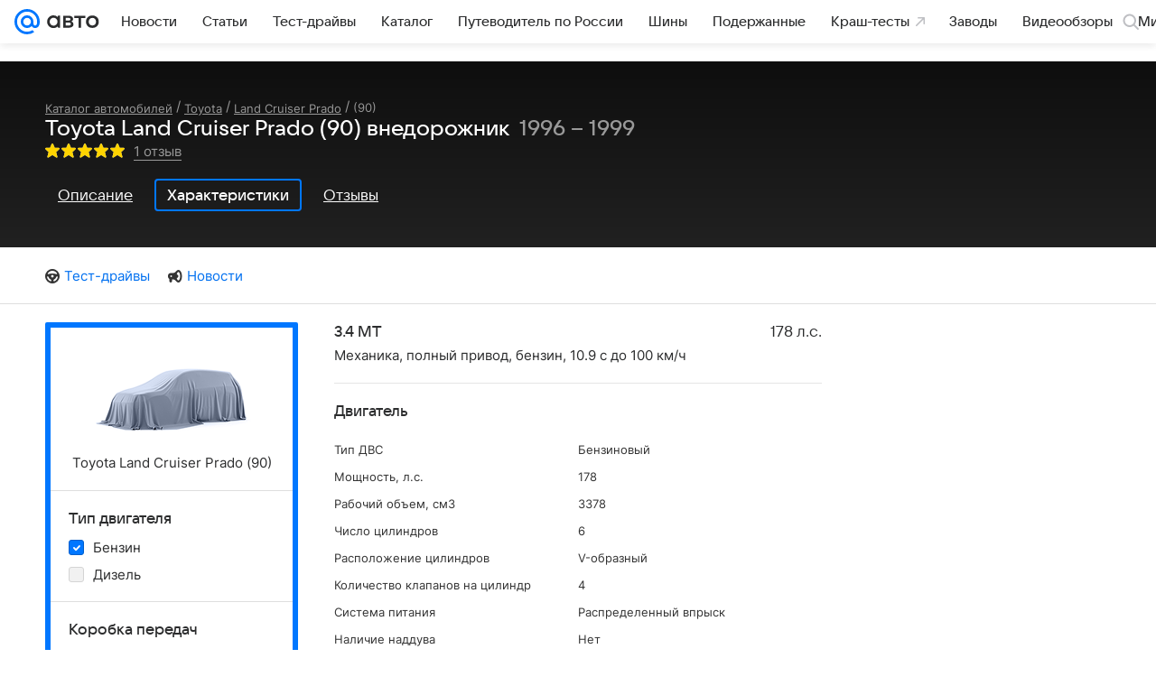

--- FILE ---
content_type: text/html; charset=utf-8
request_url: https://auto.mail.ru/catalog/toyota/land_cruiser_prado/90/offroad/specifications/?gear_type=205&fuel=222&modification_id=28640
body_size: 54863
content:
<!DOCTYPE html><html lang="ru"><head><meta charset="UTF-8"/><meta http-equiv="X-UA-Compatible" content="IE=edge"/><link rel="preload" href="/-/ff9ebb5c/bem/auto/web/web.bundles/common/_common.css" as="style"/><link rel="preload" href="/-/5a923817/css/react/typescript/rlimit-popout.css" as="style" onload="this.onload=null;this.rel='stylesheet'"/><noscript><link rel="stylesheet" href="/-/5a923817/css/react/typescript/rlimit-popout.css"/></noscript><link rel="preload" href="/-/73bd6ebc/dist/media.css" as="style" onload="this.onload=null;this.rel='stylesheet'"/><noscript><link rel="stylesheet" href="/-/73bd6ebc/dist/media.css"/></noscript><link rel="preload" href="/-/6dba9853/js/cmpld/cars/web/head.js" as="script"/><link rel="canonical" href="https://auto.mail.ru/catalog/toyota/land_cruiser_prado/90/offroad/specifications/?fuel=222&amp;gear_type=205"/><title>Toyota Land Cruiser Prado (90) Внедорожник - характеристики поколения, модификации и список комплектаций - Тойота Ленд Крузер Прадо (90) в кузове внедорожник - Авто Mail</title><link rel="apple-touch-icon" href="/img/logo/auto/apple-touch-icon.png" sizes="180x180"/><link rel="shortcut icon" type="image/x-icon" href="/img/logo/auto/favicon.ico"/><link rel="icon" type="image/png" href="/img/logo/auto/favicon-16x16.png" sizes="16x16"/><link rel="icon" type="image/png" href="/img/logo/auto/favicon-32x32.png" sizes="32x32"/><link rel="icon" type="image/png" href="/img/logo/auto/favicon-120x120.png" sizes="120x120"/><link rel="icon" type="image/svg" href="/img/logo/auto/favicon.svg"/><link rel="manifest" href="/manifest.json"/><meta name="msapplication-config" content="/browserconfig.xml"/><meta name="msapplication-TileColor" content="#07F"/><meta name="theme-color" content="#07F"/><meta name="keywords" content=""/><meta name="description" content="Список модификаций и комплектаций Тойота Ленд Крузер Прадо (90), описание поколения"/><meta property="og:site_name" content="Авто Mail"/><meta property="og:url" content="https://auto.mail.ru/catalog/toyota/land_cruiser_prado/90/offroad/specifications/?fuel=222&amp;gear_type=205"/><meta name="mrc__share_title" content="Toyota Land Cruiser Prado (90) Внедорожник - характеристики поколения, модификации и список комплектаций - Тойота Ленд Крузер Прадо (90) в кузове внедорожник - Авто Mail"/><meta property="og:title" content="Toyota Land Cruiser Prado (90) Внедорожник - характеристики поколения, модификации и список комплектаций - Тойота Ленд Крузер Прадо (90) в кузове внедорожник - Авто Mail"/><meta name="twitter:title" content="Toyota Land Cruiser Prado (90) Внедорожник - характеристики поколения, модификации и список комплектаций - Тойота Ленд Крузер Прадо (90) в кузове внедорожник - Авто Mail"/><meta name="mrc__share_description" content="Список модификаций и комплектаций Тойота Ленд Крузер Прадо (90), описание поколения"/><meta property="og:description" content="Список модификаций и комплектаций Тойота Ленд Крузер Прадо (90), описание поколения"/><meta name="twitter:description" content="Список модификаций и комплектаций Тойота Ленд Крузер Прадо (90), описание поколения"/><meta property="og:image" content="https://auto.mail.ru/img/common/default-auto-share-article.png"/><meta property="twitter:image:src" content="https://auto.mail.ru/img/common/default-auto-share-article.png"/><link rel="image_src" content="https://auto.mail.ru/img/common/default-auto-share-article.png"/><meta name="twitter:card" content="summary_large_image"/><meta name="twitter:domain" content="auto.mail.ru"/><meta name="twitter:site" content="@auto_mail_ru"/><meta property="yandex_recommendations_kill" content="1"/><!-- /rb/620533?_SITEID=42 (csp headers) --><meta http-equiv="Content-Security-Policy" content="default-src 'self' tel: blob: data: 'unsafe-inline' 'unsafe-eval' mail.ru *.mail.ru *.devmail.ru *.imgsmail.ru *.2gis.com *.2gis.ru s0.2mdn.net *.adlooxtracking.com *.adlooxtracking.ru *.adriver.ru *.ampproject.net *.ampproject.org *.apester.com *.cloudfront.net www.dailymail.co.uk coub.com *.coub.com *.doubleclick.net *.doubleverify.com *.gemius.pl giphy.com *.google.com *.googleapis.com *.googlesyndication.com themes.googleusercontent.com *.gstatic.com video.khl.ru *.moatads.com *.mradx.net ok.ru *.ok.ru *.playbuzz.com *.qmerce.com rutube.ru *.rutube.ru *.serving-sys.com *.serving-sys.ru soundcloud.com *.soundcloud.com *.streamrail.com *.twimg.com twitter.com *.twitter.com player.vimeo.com vine.co vk.com *.vk.com vk.ru *.vk.ru *.weborama.fr *.weborama-tech.ru *.yandex.ru amc.yandex.ru yandex.ru *.yandex.net *.yandex.net *.strm.yandex.net yandex.st yandexadexchange.net *.yandexadexchange.net yastatic.net *.youtube.com *.adsafeprotected.com *.newstube.ru *.bbc.com *.viqeo.tv facecast.net *.facecast.net *.nativeroll.tv *.seedr.com *.ex.co b.delivery.consentmanager.net cdn.consentmanager.net consentmanager.mgr.consensu.org *.consentmanager.mgr.consensu.org *.criteo.com *.criteo.net *.tiktok.com *.tiktokcdn.com promotools.cc telegram.org t.me *.pinterest.com videolink.mycdn.me videolink.okcdn.ru *.okcdn.ru *.mycdn.me *.vkuser.net vkvideo.ru *.vkvideo.ru *.targetads.io id.vk.com id.vk.ru *.cs7777.vk.com *.cdn-vk.ru *.amazonaws.com *.amcharts.com concert.ru *.flixel.com *.gomexlive.com haval.ru *.infogr.am *.knightlab.com *.nur.kz *.qmerce.com *.redbull.tv *.slideshare.net *.sravni.ru *.sravnikupi.ru surveymonkey.com *.surveymonkey.com *.thinglink.com *.thinglink.me *.tsn.ua *.tvigle.ru *.audimedia.tv *.comdi.com *.banki.ru banki.ru zap.expert *.1tv.ru alfaleasing.ru *.socialmart.ru ru.research.net *.dailymail.co.uk ingoscalculate.surge.sh carmoney.ru *.serving-sys.com *.alfaleasing.ru www.surveygizmo.com *.in-touch.ru *.davidjbradshaw.com *.porsche.com *.carprice.tech carprice.tech auto.youla.ru *.inspectlet.com *.flourish.studio flo.uri.sh insapp.ru widget.agentapp.ru widget.insapp.ru mailru-landing.netlify.app automailru.agentapp.ru ren.tv volvoforms.dmbasis.agency lubadvisor.total-russia.ru uremont.com www.tinkoff.ru dp.tinkoff.ru clips.twitch.tv kasko.insapp.ru osago.insapp.ru xn--80aafaxhj3c.xn--p1ai autospot.ru anketolog.ru;script-src 'self' 'unsafe-inline' 'unsafe-eval' js-inject *.mail.ru *.devmail.ru *.imgsmail.ru *.api.2gis.ru s0.2mdn.net *.adlooxtracking.com *.adlooxtracking.ru *.algovid.com s3.amazonaws.com cdn.ampproject.org *.apester.com *.bing.com static.bbc.co.uk news.files.bbci.co.uk coub.com *.coub.com *.criteo.com *.criteo.net *.doubleclick.net *.doubleverify.com *.dvtps.com *.flickr.com translate.google.com *.google.com *.googleadservices.com *.googleapis.com *.googlesyndication.com *.googletagmanager.com *.googletagservices.com *.google-analytics.com *.google.ru mediatoday.ru *.moatads.com *.mradx.net *.mxpnl.com *.odnoklassniki.ru ok.ru *.ok.ru *.playbuzz.com *.qmerce.com sb.scorecardresearch.com *.twimg.com *.twitter.com platform.vine.co vk.com *.vk.com vk.ru *.vk.ru *.webvisor.com *.mtproxy.yandex.net amc.yandex.ru *.yandex.net *.strm.yandex.net *.yandex.ru yandex.ru yandex.st yastatic.net *.pinterest.com *.adsafeprotected.com *.serving-sys.com *.serving-sys.ru *.viqeo.tv *.videonow.ru *.nativeroll.tv *.seedr.com b.delivery.consentmanager.net cdn.consentmanager.net *.consentmanager.mgr.consensu.org consentmanager.mgr.consensu.org *.tns-counter.ru *.youtube.com *.ytimg.com *.ex.co *.weborama.fr *.weborama-tech.ru *.tiktok.com *.tiktokcdn.com promotools.cc *.ibytedtos.com telegram.org videolink.mycdn.me videolink.okcdn.ru *.okcdn.ru *.mycdn.me *.vkuser.net mc.yandex.com *.betweendigital.com *.buzzoola.com *.1tv.ru *.amcharts.com concert.ru *.eagleplatform.com *.gomexlive.com haval.ru *.imgur.com *.infogr.am *.knightlab.com *.nur.kz *.slideshare.net *.sravni.ru surveymonkey.com *.surveymonkey.com *.t.co *.thinglink.com *.thinglink.me *.turn.com *.vgtrk.com *.audimedia.tv *.comdi.com *.flourish.studio public.tableau.com s91588.cdn.ngenix.net cdn.jsdelivr.net widget.agentapp.ru widget.insapp.ru cdnjs.cloudflare.com kasko.insapp.ru osago.insapp.ru anketolog.ru;connect-src 'self' wss://*.mail.ru wss://*.devmail.ru wss://*.viqeo.tv *.mail.ru *.devmail.ru *.imgsmail.ru *.api.2gis.ru s0.2mdn.net *.adlooxtracking.com *.adlooxtracking.ru *.algovid.com *.ampproject.net cdn.ampproject.org *.apester.com *.doubleclick.net *.flickr.com *.googleapis.com *.google-analytics.com *.googlesyndication.com *.googletagmanager.com *.gstatic.com *.mixpanel.com *.mradx.net *.playbuzz.com *.qmerce.com geo.query.yahoo.com twitter.com *.twitter.com *.yadro.ru amc.yandex.ru yandex.ru *.yandex.ru *.strm.yandex.net yandex.st yastatic.net *.yandex.net collector.mediator.media *.serving-sys.com *.serving-sys.ru *.doubleverify.com *.viqeo.tv *.videonow.ru *.vidiom.net *.nativeroll.tv *.seedr.com b.delivery.consentmanager.net cdn.consentmanager.net *.consentmanager.mgr.consensu.org consentmanager.mgr.consensu.org *.criteo.com *.criteo.net *.ex.co *.ibytedtos.com *.smailru.net *.adfox.ru *.weborama.fr *.weborama-tech.ru ok.ru vk.com *.vk.com  vk.ru *.vk.ru *.vk.team videolink.mycdn.me videolink.okcdn.ru *.okcdn.ru *.mycdn.me *.vkuser.net *.google.com mc.yandex.com *.adriver.ru *.googleusercontent.com alfaleasing.ru *.doubleclick.net *.2gis.com *.inspectlet.com *.serving-sys.com *.sravni.ru;img-src 'self' * data: blob: mmr: *.criteo.com *.criteo.net ;worker-src blob: 'self' *.mail.ru *.devmail.ru ;" /><meta name="referrer" content="unsafe-url" /><link rel="preconnect" href="https://mcdn.imgsmail.ru/" crossorigin="" /><link rel="preconnect" href="https://mcdn.imgsmail.ru/" /><link rel="dns-prefetch" href="https://mcdn.imgsmail.ru/" /><link rel="preconnect" href="https://ad.mail.ru" crossorigin="use-credentials" /><link rel="dns-prefetch" href="https://ad.mail.ru" /><link rel="preconnect" href="https://resizer.mail.ru" /><link rel="dns-prefetch" href="https://resizer.mail.ru" /><link rel="preconnect" href="https://rs.mail.ru" /><link rel="dns-prefetch" href="https://rs.mail.ru" /><link rel="preconnect" href="https://r.mradx.net" /><link rel="dns-prefetch" href="https://r.mradx.net" /><link rel="preconnect" href="https://mc.yandex.ru" /><link rel="dns-prefetch" href="https://mc.yandex.ru" /><link rel="preconnect" href="https://yastatic.net" /><link rel="dns-prefetch" href="https://yastatic.net" /><link rel="preconnect" href="https://avatars.mds.yandex.net" /><link rel="dns-prefetch" href="https://avatars.mds.yandex.net" /><link rel="preconnect" href="https://ads.adfox.ru" /><link rel="dns-prefetch" href="https://ads.adfox.ru" /><link rel="dns-prefetch" href="https://limg.imgsmail.ru" /><link rel="dns-prefetch" href="https://top-fwz1.mail.ru/" /><link rel="dns-prefetch" href="https://www.tns-counter.ru/" /><link rel="dns-prefetch" href="https://counter.yadro.ru" /><!-- //rb/620533?_SITEID=42 (csp headers) --><!-- /rb/1084681?_SITEID=42&version=web (@mail-core/dashboard: XRay) --><script id="__xray__">var xrayCore=function(){'use strict';function a(a){for(n.push(a);n.length>o.maxSize;)n.shift()}function b(a){return b="function"==typeof Symbol&&"symbol"==typeof Symbol.iterator?function(a){return typeof a}:function(a){return a&&"function"==typeof Symbol&&a.constructor===Symbol&&a!==Symbol.prototype?"symbol":typeof a},b(a)}function c(a){return a&&"object"===b(a)&&!d(a)}function d(a){return"[object Array]"===Object.prototype.toString.call(a)}function e(a){for(var b in a)if(Object.prototype.hasOwnProperty.call(a,b))return!1;return!0}function f(){for(var a,b={},d=0;d<arguments.length;++d)for(var e in a=arguments[d],a)b[e]=b[e]&&c(b[e])&&c(a[e])?f(b[e],a[e]):a[e];return b}function g(a){var b=encodeURIComponent(JSON.stringify(a));return{size:b.length,raw:b}}function h(){this._batchesByUrls={},this._timeoutId=null,this._config={maxBatchSize:6e4,maxChunkSize:4e3,timeout:1000,idle:!1},window&&"function"==typeof window.addEventListener&&window.addEventListener("beforeunload",this.process.bind(this,!0))}function i(a){return"s".concat(a,"s").replace(/s+/g,"s").replace(/^s$/g,"")}function j(a){for(var b in a)("undefined"==typeof a[b]||null===a[b])&&delete a[b];return a}function k(a,b){for(var c=-1,d=0;d<a.length;d++)if(b===a[d]){c=d;break}return c}function l(){this._config={xrayRadarUrl:"https://xray.mail.ru",pgid:(Date.now()+Math.random()).toString(36),radarPrefix:"",r:"undefined"!=typeof document&&document.referrer||"",defaultParams:{p:"mail",t_feature:"",v:1,skipdwh:!1}}}function m(a,b){for(var c=a.split("&"),d=c[0],e={},f=1;f<c.length;++f){var g=c[f].split("="),h=decodeURIComponent(g[0]),j=decodeURIComponent(g[1]);try{j=JSON.parse(j)}catch(a){}e[h]=j}b=b||{},b.immediately?z.sendImmediately(d,e,b.ga):z.send(d,e,b.ga)}var n=[],o={maxSize:500,getLog:function(){return Array.prototype.slice.call(n,0)},clear:function(){n=[]}},p={log:function(){try{(console.debug||console.log).apply(console,arguments)}catch(a){}},error:function(){try{console.error.apply(console,arguments)}catch(a){}},warn:function(){try{console.warn.apply(console,arguments)}catch(a){}}},q=["p","email","split","utm","r","pgid","o_ss","o_v"],r=!1;h.prototype.setConfig=function(a){var b=Math.max;if(!r)return a.timeout=b(1e3,a.timeout||0),this._config=f(this._config,a),void(r=!0);var c=[];for(var d in a){if(d in this._config){c.push(d);continue}this._config[d]=a[d]}c.length&&p.warn("Queue config field(s) "+c.join(", ")+" are already set and can't be modified")},h.prototype.getConfig=function(){return f(this._config,{})},h.prototype.push=function(b,c){a(c);var d=b+"/batch?"+h._buildQueryString(c);c=h._stringifyParams(c);var e=g(c);if(e.size+2>this._config.maxBatchSize)return void p.error("Radar #"+c.uid+" body is too long: "+e.raw);this._batchesByUrls[d]||(this._batchesByUrls[d]=[[]]);var f,j=this._batchesByUrls[d];for(f=0;f<j.length;++f){var k=j[f];if(g(k.concat([c])).size<=this._config.maxBatchSize){k.push(c);break}}f===j.length&&j.push([c]),this._timeoutId||"function"!=typeof setTimeout||(this._timeoutId=setTimeout(this.process.bind(this),this._config.timeout))},h.prototype.process=function(a){for(var b in clearTimeout(this._timeoutId),this._timeoutId=null,this._batchesByUrls){for(var c=this._batchesByUrls[b],d=0;d<c.length;++d)this._send(b,c[d],a);delete this._batchesByUrls[b]}},h.prototype.isIdle=function(){return this._config.idle},h._buildQueryString=function(a){for(var b=[],c=0;c<q.length;++c){var d=q[c],e="string"==typeof a[d]?a[d]:JSON.stringify(a[d]);(delete a[d],"undefined"!=typeof e&&e.length)&&b.push(encodeURIComponent(d)+"="+encodeURIComponent(e))}var f=[];for(var g in a.baseQuery)f.push(g);f=f.sort();for(var h,j=0;j<f.length;++j)h=f[j],b.push(encodeURIComponent(h)+"="+encodeURIComponent(a.baseQuery[h]));return delete a.baseQuery,b.join("&")},h.prototype._send=function(a,b,c){var d={url:a,data:"batch="+encodeURIComponent(JSON.stringify(b)),type:"POST",async:!0};if(!this._config.idle){if("undefined"==typeof XMLHttpRequest&&!navigator.sendBeacon)return void fetch(a,{method:d.type,body:d.data})["catch"](function(a){p.error("XRay send failed:",a)});if(c&&window.navigator.sendBeacon)return void window.navigator.sendBeacon(d.url,d.data);try{var e=new XMLHttpRequest,f="function"==typeof this._config.beforeSend&&!this._config.beforeSend(e,d);if(f)return void e.abort();e.open(d.type,d.url,d.async),e.withCredentials=!this._config.withoutCredentials,e.send(d.data)}catch(a){p.error("xray.send failed:",a)}}},h._stringifyParams=function(a){var b={};for(var c in a){if("i"==c){b.i=h._stringifyI(a.i);continue}b[c]="string"==typeof a[c]?a[c]:JSON.stringify(a[c])}return b},h._stringifyI=function(a){var b=[];for(var c in a){var d=a[c];b.push(c+":"+d)}return b.join(",")};var s=0,t=["radarPrefix","split","r","pgid","utm","o_ss","o_v"],u=!1,v=new h,w={rlog_dot_error:"xray_rlog_dot_error",rlog_msg_abs:"xray_rlog_msg_abs",too_long:"xray_too_long",not_configured:"xray_not_configured"},x=32,y=64;l.prototype.logger=o,l.prototype.setConfig=function(a,b){a=a||{},u&&this._deleteProtectedParams(a),this.unsafeSetConfig(a,b)},l.prototype.unsafeSetConfig=function(a,b){a=a||{},u=!0,a.split&&(a.split=i(a.split)),a.defaultParams&&a.defaultParams.i&&(a.defaultParams.i=this._formatIntervals(a.defaultParams.i),delete this._config.defaultParams.i),this._config=b?a:f(this._config,a),a.gaTrackingId&&this._initGA(a.gaTrackingId)},l.prototype._deleteProtectedParams=function(a){for(var b=0;b<t.length;++b)delete a[t[b]];return a},l.prototype.addSplit=function(a){this._config.split=i("".concat(this._config.split||"","s").concat(a))},l.prototype.getConfig=function(){return f(this._config,{})},l.prototype.getTotalSended=function(){return s},l.prototype.setQueueConfig=h.prototype.setConfig.bind(v),l.prototype.getQueueConfig=h.prototype.getConfig.bind(v),l.prototype.getInstanceCopy=function(){var a=new l;return u=!1,a.setConfig(this._config,!0),a},l.prototype.send=function(a,b,c){this._send(a,b,c,!0)},l.prototype._send=function(a,b,c,e){if(e&&!u&&a!==w.not_configured){var g=b||{};g.t=a,this._logOwnError(g,w.not_configured),p.warn("Your xray instance is not configured")}if(b=f(b||{},{}),this._config.middlewares)for(var h=0;h<this._config.middlewares.length;h++){var j=this._config.middlewares[h],k=j(a,b,c);a=k.t,b=k.params,c=k.ga}a=d(a)?a.join("_"):a,b.i&&(b.i=this._formatIntervals(b.i)),b=f(this._config.defaultParams,this._config.expid?{dwh:{expid:this._config.expid}}:{},b,{t:a,split:this._config.split,r:this._config.r,pgid:this._config.pgid,utm:this._config.utm,o_ss:this._config.o_ss,o_v:this._config.o_v,baseQuery:this._config.baseQuery,uid:s++}),b.skipdwh&&b.dwh&&delete b.dwh;for(var l=[b.t_feature,this._config.radarPrefix],m=0;m<l.length;++m)l[m]&&(b.t=l[m]+"_"+b.t);delete b.t_feature;try{b=this._validateParams(b,e)}catch(a){return p.log("xray",b.uid,b),void p.error(a.message)}if(this._config.verbose&&p.log("xray",b.uid,b.t,b,c?"GA: "+!!c:void 0),v.push(this._config.xrayRadarUrl,b),!0===c&&!this._config.gaTrackingId)return void p.error("Radar #"+b.uid+": no GA tracking id specified");var n="string"==typeof c?c:this._config.gaTrackingId;if(!!c&&n&&!v.isIdle()){if(b.i){for(var o in b.i)this._sendGA(a+"_"+o,b.i[o],n);return}this._sendGA(a,b.v,n)}},l.prototype.sendImmediately=function(a,b,c){this.send(a,b,c),v.process()},l.prototype.addMiddleware=function(a){this._config.middlewares||(this._config.middlewares=[]),-1===k(this._config.middlewares,a)&&this._config.middlewares.push(a)},l.prototype.removeMiddleware=function(a){if(this._config.middlewares){var b=k(this._config.middlewares,a);-1<b&&this._config.middlewares.splice(b,1)}},l.prototype._sendGA=function(a,b,c){"function"!=typeof gtag&&this._initGA(c);var d=a.split(/_/g),e=d[1]||d[0],f=d[1]?d[0]:"",g=d.slice(2).join("_"),h={value:b,send_to:c};f&&(h.event_category=f),g&&(h.event_label=g),gtag("event",e,h)},l.prototype._initGA=function(a){if(!window.gtag){var b=document.createElement("script");b.src="https://www.googletagmanager.com/gtag/js?id="+a,b.type="text/javascript",document.getElementsByTagName("head")[0].appendChild(b),window.dataLayer=window.dataLayer||[],window.gtag=function(){window.dataLayer.push(arguments)},gtag("js",new Date)}gtag("config",a,{send_page_view:!1})},l.prototype._logOwnError=function(a,b,c){var d="xray_err",e=a.p;if(e){if(e.length+8+1>x){e=e.slice(0,x-8-1)}d="".concat(e,"_").concat("xray_err")}var f=a.t;f.length>y&&(f=f.slice(0,y)),this._send(b,{skipdwh:!0,rlog:d,rlog_message:{t:f,err:b,value:c}},!1,!1)},l.prototype._validateParams=function(a,b){a=j(a),a.rlog&&-1!==a.rlog.indexOf(".")&&(b&&this._logOwnError(a,w.rlog_dot_error,a.rlog),p.error("Radar #".concat(a.uid,": rlog can not contain file extension")),delete a.rlog,delete a.rlog_message),a.rlog&&a.rlog_message||(a.rlog_message&&(b&&this._logOwnError(a,w.rlog_msg_abs),p.error("Radar #".concat(a.uid,": rlog_message would not be sent without rlog"))),delete a.rlog,delete a.rlog_message),e(a.dwh)&&delete a.dwh;var c={32:[a.p,a.rlog],64:[a.p+"_"+a.t]};for(var d in a.i)c[32].push(d),c[64].push(a.p+"_"+a.t+"_"+d);for(var f in c)for(var g=c[f],h=0;h<g.length;++h)if(g[h]&&g[h].length>f)throw b&&this._logOwnError(a,w.too_long,g[h].slice(0,f)),new Error("Radar #".concat(a.uid,": value is too long: ").concat(c[f][h])+" (len: ".concat(g[h].length,", limit: ").concat(f,")"));return a},l.prototype._formatIntervals=function(a){if(c(a))return a;var b={};if(d(a)){for(var e,f=0;f<a.length;++f)e=a[f].split(":"),b[e[0]]=+e[1]||this._config.defaultParams.v;return b}if("string"==typeof a){var g=a.split(",");return this._formatIntervals(g)}};var z=new l;return m.setConfig=function(a){z.setConfig(j({verbose:a.verbose,pgid:a.pgid,split:a.split,xrayRadarUrl:a.xrayRadarUrl||a.XRAY_RADAR_URL,radarPrefix:a.radarPrefix||a.RadarPrefix,utm:a.utm,o_ss:a.o_ss,o_v:a.o_v,baseQuery:a.baseQuery,gaTrackingId:a.gaTrackingId||a.GA_TRACKING_ID,defaultParams:a.defaultParams||j({p:a.project,email:a.ActiveEmail})})),z.setQueueConfig(j({maxBatchSize:a.MAX_BATCH_SIZE,maxChunkSize:a.MAX_CHUNK_SIZE,beforeSend:a.beforeSend,timeout:a.timeout,idle:a.idle,withoutCredentials:a.withoutCredentials}))},m.getConfig=l.prototype.getConfig.bind(z),m.addSplit=l.prototype.addSplit.bind(z),m.unsafeSetConfig=l.prototype.unsafeSetConfig.bind(z),m.setQueueConfig=l.prototype.setQueueConfig.bind(z),m.getQueueConfig=l.prototype.getQueueConfig.bind(z),m.getTotalSended=l.prototype.getTotalSended.bind(z),m.send=l.prototype.send.bind(z),m.sendImmediately=l.prototype.sendImmediately.bind(z),m.getInstanceCopy=l.prototype.getInstanceCopy.bind(z),m.addMiddleware=l.prototype.addMiddleware.bind(z),m.removeMiddleware=l.prototype.removeMiddleware.bind(z),"undefined"!=typeof window&&"function"==typeof window.define&&window.define.amd&&window.define("@mail/xray",function(){return m}),m}();</script><script id="__xray-init__">xrayCore.setConfig({defaultParams: {p: 'auto-mail-ru-web',},verbose: true});xrayCore.send('pk-xray-ready');</script><!-- //rb/1084681?_SITEID=42&version=web (@mail-core/dashboard: XRay) -->
				
				

				<meta name="csrf-token" content="IDi6m90zb2kAAAAA"/>
			<meta property="fb:pages" content="265614150148096"/><meta name="robots" content="noindex"/><link rel="stylesheet" href="/-/ff9ebb5c/bem/auto/web/web.bundles/common/_common.css"/><!-- /rb/1108607?vk-tokens=1 (project fonts) --><link rel="preload" href="https://mcdn.imgsmail.ru/js/promisified-dom-events/3.0.0/promisifiedDomEvents.min.js" as="script"/><link rel="preload" href="https://imgs2.imgsmail.ru/static/fonts/Inter/WOFF2/InterRegular.woff2" as="font" type="font/woff2" crossorigin=""/><link rel="preload" href="https://imgs2.imgsmail.ru/static/fonts/Inter/WOFF2/InterMedium.woff2" as="font" type="font/woff2" crossorigin=""/><link rel="preload" href="https://imgs2.imgsmail.ru/static/fonts/Inter/WOFF2/InterBold.woff2" as="font" type="font/woff2" crossorigin=""/><link rel="preload" href="https://imgs2.imgsmail.ru/static/fonts/MailSans/WOFF2/MailSansVariative.woff2" as="font" type="font/woff2" crossorigin=""/><link rel="stylesheet preload" href="https://mcdn.imgsmail.ru/fonts/vk-tokens/1.0.2/fonts.css" as="style"/><link rel="preload" href="https://imgs2.imgsmail.ru/static/fonts/v1.100/VKSansDisplay/WOFF2/VKSansDisplayLight.woff2" as="font" type="font/woff2" crossorigin=""/><link rel="preload" href="https://imgs2.imgsmail.ru/static/fonts/v1.100/VKSansDisplay/WOFF2/VKSansDisplayRegular.woff2" as="font" type="font/woff2" crossorigin=""/><link rel="preload" href="https://imgs2.imgsmail.ru/static/fonts/v1.100/VKSansDisplay/WOFF2/VKSansDisplayMedium.woff2" as="font" type="font/woff2" crossorigin=""/><link rel="preload" href="https://imgs2.imgsmail.ru/static/fonts/v1.100/VKSansDisplay/WOFF2/VKSansDisplayDemiBold.woff2" as="font" type="font/woff2" crossorigin=""/><link rel="preload" href="https://imgs2.imgsmail.ru/static/fonts/v1.100/VKSansDisplay/WOFF2/VKSansDisplayBold.woff2" as="font" type="font/woff2" crossorigin=""/><link rel="stylesheet preload" href="https://mcdn.imgsmail.ru/fonts/vk-tokens/1.0.3/fonts.css" as="style"/><script src="https://mcdn.imgsmail.ru/js/promisified-dom-events/3.0.0/promisifiedDomEvents.min.js"></script><script src="https://ad.mail.ru/static/sync-loader.js" nonce crossorigin="anonymous" async></script><script src="https://ad.mail.ru/static/vk-adman.js?sdk=1" type="application/javascript" id="adman3-instance" async></script><!-- //rb/1108607?vk-tokens=1 (project fonts) --><script>(function (window) {
	"use strict";

	var OPTIONS = window.SCREEN_SIZE_OPTIONS || {};
	// wrapper + options.padding * 2
	var sizeList = [980,1220,1340];
	var nameList = ['small', 'medium', 'large'];
	var sizesLength = sizeList.length;
	var isBranding = false;
	var htmlElement = document.documentElement;
	var lastState, className;
	var options = {
		padding: 20,
		sideWidth: 140,
		largeSideWidth: 240,
		bannerStub: sizeList[0],
		minBranding: OPTIONS.minBranding || sizeList[1],
		maxBranding: 1920,
		classRe: /\s*screen_(\S+)/gi,
		classPrefix: 'screen_'
	};

	// ширина экрана для больших ушей, когда они полностью помещаются для самого большого экрана
	var widthForLargeSide = sizeList[sizeList.length - 1] + (options.largeSideWidth + options.padding) * 2;

	function screenSize(branding) {
		var windowWidth = window.innerWidth;
		var actualWidth = windowWidth;
		var sideWidth, canBranding, canBrandingStub, size, result, state;

		// запоминаем состояние последнего вызова, например screenSize(true) в слоте п-брендинга
		if (typeof branding === 'boolean') {
			isBranding = branding;
		}

		if (isBranding) {
			sideWidth = windowWidth > widthForLargeSide && options.largeSideWidth || options.sideWidth;

			// используем 20 отступы по бокам под брендирование
			if (sideWidth) {
				actualWidth -= (sideWidth + options.padding) * 2;
			}
		}

		canBranding = windowWidth >= options.minBranding && windowWidth <= options.maxBranding;

		// не показываем брендинг на экраны меньше 1024 и больше 1900
		if (!canBranding) {
			actualWidth = windowWidth;
		}

		canBrandingStub = actualWidth >= options.bannerStub && actualWidth < options.minBranding;

		// подбираем экран под окно пользователя с учетом брендинга
		for (var sizeNo = 1; sizeNo < sizesLength; sizeNo++) {
			if (actualWidth < sizeList[sizeNo]) {
				size = nameList[sizeNo - 1];
				break;
			}
		}

		if (!size) {
			size = nameList[nameList.length - 1];
		}

		state = [size, isBranding, canBranding, canBrandingStub, sideWidth].join();

		if (lastState != state) {
			lastState = state;

			className = htmlElement.className.replace(options.classRe, '').split(' ');
			className.push(options.classPrefix + size);

			if (isBranding) {
				className.push(options.classPrefix + 'branding-p_need');
				if (canBranding) {
					className.push(options.classPrefix + 'branding-p');
					className.push(options.classPrefix + 'branding-p_' + sideWidth);
				} else if (canBrandingStub) {
					className.push(options.classPrefix + 'branding-p_banner-stub');
				}
			}

			htmlElement.className = className.join(' ');
			try {
				window.dispatchEvent(new Event('resize'));
			} catch (ex) {}
		}
	}

	/**
	 * Создает функцию, игнорирующую вызовы происходящие чаще заданого интервала
	 * @param originalFn функция, частоту вызова которой необходимо ограничить
	 * @param [timeout = 100] интервал
	 * @param [callImmediately = false] флаг, указывающий что функция должна выполняться в начале группы вызовов
	 * @returns {Function}
	 */
	function debounce (originalFn, timeout, callImmediately) {
		var timer = null;
		return function debounced () {
			var context = this,
				args = arguments;

			function delayed () {
				if (!callImmediately) {
					originalFn.apply(context, args);
				}
				timer = null;
			}

			if (timer !== null) {
				clearTimeout(timer);
			} else if (callImmediately) {
				originalFn.apply(context, args);
			}
			timer = setTimeout(delayed, timeout || 100);
		};
	}

	screenSize();
	window.screenSize = screenSize;
	if (window.addEventListener) {
		window.addEventListener("resize", debounce(screenSize), false);
	} else if (window.attachEvent) {
		window.attachEvent("onresize", debounce(screenSize));
	}
})(this);
</script><script src="/-/6dba9853/js/cmpld/cars/web/head.js"></script></head><body class=" js-module" data-mp="LazyItem as LazyBody" data-module="LazyLoad,AdvMarker"><!-- /rb/1084682?_SITEID=42 (@mail-core/dashboard: Core Keeper) -->
<script id="__core-keeper__">
var coreKeeper=function(a){"use strict";var S="string",i="object",y="function";function z(a,b){return typeof a===b}function T(c,a){for(var b in a)Object.defineProperty(c,b,{enumerable:!1,value:a[b]})}var U,b=typeof globalThis===i&&globalThis|| typeof window===i&&window|| typeof global===i&&global||{},V=b.console,o=b.document||{},A=b.location||{},p=b.navigator||{},d=p.connection,j=b.performance,k=function(){},B=z(j&&j.now,y)?function(){return j.now()}:Date.now,C=b.setTimeout.bind(b),W=(b.requestAnimationFrame||C).bind(b),X=(b.addEventListener||k).bind(b),_=null,Y=void 0;function D(a){var e,f,b,g=0,h=(a=a||{}).now||B,i=a.warn,j=a.prefix||"",c=a.addons||[],k=[],l=function(a,b,d){for(e=c.length;e--;)c[e][a](b,d)},d=function(c,m,p,t,u,q,n,o,v){c=j+c,(m===b||o)&&(m=!o&&k[0]||_),p[c]&&i&&i("Timer '"+c+"' exists");var r=q==_,a=p[c]={id:++g,name:c,parent:m,unit:t||"ms",start:r?h():q,end:n!=_?n:_,meta:v};function s(a,b,c){(f=p[a=j+a])?z(f.stop,y)?f.stop(b,c):i&&i("Timer '"+a+"'.stop is not a func",{entry:f}):i&&i("Timer '"+a+"' not exists")}return T(a,{stop:function(b,d){if(b==_||b>=0||(d=b,b=Y),a.meta=a.meta||d,a.end=b==_?h():b,p[c]=_,u)for(e=k.length;e--;)k[e]===a&&k.splice(e,1);return l("end",a,r),a}}),m&&(m.end!==_&&n==_?i&&i("Timer '"+c+"' stopped"):(a.unit=m.unit,m.entries.push(a))),u&&(a.entries=[],T(a,{add:function(c,e,b,f,g){return d(c,a,p,f,0,e,b).stop(b,g)},time:function(e,b,c){return b>=0||(c=b,b=Y),d(e,a,p,c,Y,b)},group:function(f,b,c,e){return z(b,"boolean")&&(e=c,c=b,b=_),z(b,S)&&(e=b,b=_,c=0),z(c,S)&&(e=c),d(f,a,p,e,1,b,_,c)},timeEnd:s,groupEnd:s}),!o&&g>1&&k.unshift(a)),l("start",a,r),a};return(b=d(0,_,Object.create(null),"ms",1,0,0,1)).v="2.0.0-rc.28",b.addons=c,b}var e=function(b,c){var a;try{(a=new PerformanceObserver(function(a){a.getEntries().map(c)})).observe({type:b,buffered:!0})}catch(d){}return a},Z=function(a){a&&a.disconnect()},aa=function(a,b){try{a&&a.takeRecords().map(b)}catch(c){}},E="hidden",ab=!1,ac=!1,F=-1,f=function(b,a){ab||(ab=!0,X("pagehide",function(a){ac=!a.persisted}),X("beforeunload",k)),X("visibilitychange",function(a){o.visibilityState===E&&b(a.timeStamp,ac)},{capture:!0,once:!!a})};o&&(F=o.visibilityState===E?0:1/0,f(function(a){F=a},!0));var ad=function(){return F};function ae(c){var a,e,h=this.badge,b=c.unit,d=(c.end-c.start)/("KB"===b?1024:1),f=h+c.name+("none"!==b&&b?": %c"+(b&&"raw"!==b?d.toFixed(3)+b:d):"%c"),g="font-weight:bold;"+(a=d,"color:#"+((a="KB"===(e=b)?a/8:"fps"===e?70-a:a)<5?"ccc":a<10?"666":a<25?"333":a<50?"f90":a<100?"f60":"f00"));"entries"in c?((V.groupCollapsed||V.group)(f,g),c.entries.forEach(ae,this),V.groupEnd()):V.log(f,g)}var G,l,H=D({addons:/pk-print/.test(A)?[(G={badge:"\u{1F505}"},{start:k,end:function(a){a.parent||ae.call(G,a)}})]:[]}),m=function(a,b,c,d,e,f){W(function(){var i=H.group(a,b,e);for(var g in d)if(d.hasOwnProperty(g)){var h=d[g];i.add(g,h[0],h[1],h[2])}i.stop(c,f)})},g=p.deviceMemory,h=j.hardwareConcurrency,q=h<=4||g<=4,I=h>4||g>4?"high":q?"low":"unk",$=q||d&&(["slow-2g","2g","3g"].indexOf(d.effectiveType)> -1||d.saveData)?"low":"high",n=((l={})["type_"+I]=[0,1],l["exp_"+$]=[0,1],l);g&&(n.memory=[0,g]),h&&(n.hardware_concurrency=[0,h]),m("pk-device",0,1,n,"raw");var af=0,J=function(){try{var a=j.getEntriesByType("navigation")[0],k=a.fetchStart,l=a.domainLookupStart,e=a.domainLookupEnd,f=a.requestStart,g=a.responseStart,b=a.responseEnd,c=a.domComplete,h=a.domInteractive,i=a.domContentLoadedEventEnd,d=a.loadEventEnd;b&&0===af&&(af=1,m("pk-nav-net",k,b,{dns:[l,e],tcp:[e,f],request:[f,g],response:[g,b]})),c&&1===af&&(af=2,m("pk-nav-dom-ready",b,c,{interactive:[b,h],"content-loaded":[h,i],complete:[i,c]})),d&&2===af&&(af=3,m("pk-nav-dom-load",b,d,{ready:[b,c],load:[c,d]})),3!==af&&C(J,250)}catch(n){}};J();var ag,ah=function(a,b,c){return a<=b?"good":a<=c?"needs-improvement":"poor"},ai=0,aj=0,K=function(b){var c,d,e,f=b.startTime,a=b.processingStart-f;f<ad()&&(a&&m("pk-fid",0,a,((c={value:[0,a]})["score_"+ah(a,100,300)]=[0,a],c)),ai&&m("pk-tbt",0,ai,((d={value:[0,ai]})["score_"+ah(ai,300,600)]=[0,ai],d)),aj&&m("pk-tti",0,aj,((e={value:[0,aj]})["score_"+ah(aj,3800,7300)]=[0,ai],e)),Z(ag),Z(ak))},ak=e("first-input",K);f(function(){aa(ak,K)},!0);var al={},am=e("paint",function(b){var d,c=b.name,a=b.startTime;a<ad()&&(al[c]=[0,a],"first-contentful-paint"===c&&(al["score_"+ah(a,1e3,2500)]=[0,a],m("pk-paint",0,a,al),d=a,ag=e("longtask",function(a){var c=a.startTime,b=a.duration;c>d&&"self"===a.name&&b>0&&(ai+=b-50,aj=c+b)}),Z(am)))}),an=0,ao=!1,L=function(b){var a=b.startTime;a<ad()?an=a:aq()},ap=e("largest-contentful-paint",L),aq=function(){var a;!ao&&an&&m("pk-lcp",0,an,((a={value:[0,an]})["score_"+ah(an,2500,4e3)]=[0,an],a)),ao=!0,Z(ap)},r=function(){aa(ap,L),aq()};f(r,!0),function(a){try{U||(U=new Promise(function(a){["keydown","mousedown","scroll","mousewheel","touchstart","pointerdown"].map(function(b){X(b,a,{once:!0,passive:!0,capture:!0})})})),U.then(a)}catch(b){}}(r);var ar=0,M=function(a){a.hadRecentInput||(ar+=a.value)},as=e("layout-shift",M);f(function(c,b){var a;aa(as,M),b&&ar&&m("pk-cls",0,ar,((a={value:[0,ar]})["score_"+ah(ar,.1,.25)]=[0,ar],a))});var s=d,t=function(){var a;m("pk-conn",0,1,((a={downlink:[0,s.downlink],downlinkMax:[0,s.downlinkMax],rtt:[0,s.rtt]})["save_data_"+s.saveData]=[0,1],a["effective_type_"+(s.effectiveType||"unk")]=[0,1],a),"raw")};try{s?(t(),s.addEventListener("change",t)):m("pk-conn",0,1,{effective_type_unk:[0,1]},"raw")}catch(at){}var au=function(){return(au=Object.assign||function(d){for(var a,b=1,e=arguments.length;b<e;b++)for(var c in a=arguments[b])Object.prototype.hasOwnProperty.call(a,c)&&(d[c]=a[c]);return d}).apply(this,arguments)};function u(a){return a&&a.__esModule&&Object.prototype.hasOwnProperty.call(a,"default")?a.default:a}function v(b,a){return b(a={exports:{}},a.exports),a.exports}var w=v(function(c,b){var a;Object.defineProperty(b,"__esModule",{value:!0}),b.Tag=void 0,(a=b.Tag||(b.Tag={})).Core="core",a.Global="gl",a.Self="self",a.Async="async",a.Ignore="ign",a.Known="known",a.API="api",a.Shared="shr",a.Ext="ext",a.ThirdParty="3rd",a.RB="rb",a.Unknown="unk"});u(w),w.Tag;var c=v(function(b,a){Object.defineProperty(a,"__esModule",{value:!0}),a.coreLoggerHMR=a.coreLoggerDispatchKnownError=a.coreLoggerDispatchAPIError=a.coreLoggerDispatchIgnoredError=a.coreLoggerDispatchSelfError=a.coreLoggerDispatchReactError=a.coreLoggerDispatchError=a.getCoreLogger=a.Tag=void 0,Object.defineProperty(a,"Tag",{enumerable:!0,get:function(){return w.Tag}}),a.getCoreLogger=function(){return"undefined"!=typeof coreLogger?coreLogger:void 0},a.coreLoggerDispatchError=function(c,d,e){var b;null===(b=(0,a.getCoreLogger)())|| void 0===b||b.dispatchError(c,d,e)},a.coreLoggerDispatchReactError=function(c,d,e){var b;null===(b=(0,a.getCoreLogger)())|| void 0===b||b.dispatchReactError(c,d,e)},a.coreLoggerDispatchSelfError=function(b,c,d,e){(0,a.coreLoggerDispatchError)(c,d,{category:b,tag:w.Tag.Self,log:e})},a.coreLoggerDispatchIgnoredError=function(b,c,d,e){(0,a.coreLoggerDispatchError)(c,d,{category:b,tag:w.Tag.Ignore,log:e})},a.coreLoggerDispatchAPIError=function(b,c,d,e){(0,a.coreLoggerDispatchError)(c,d,{category:b,tag:w.Tag.API,log:e})},a.coreLoggerDispatchKnownError=function(b,c,d,e){(0,a.coreLoggerDispatchError)(c,d,{category:b,tag:w.Tag.Known,log:e})},a.coreLoggerHMR=function(g,f){var e=(0,a.getCoreLogger)();if(e){var b=e.errors.rules,c=e.errors.opts.errors,d=g.priority||[];b.set("clear"),c&&c.rules&&(b.set(c.rules),d.push.apply(d,[].concat(c.priority||Object.keys(c.rules)))),f&&(b.set(f.rules),d.push.apply(d,f.priority||[])),b.set(g.rules),b.priority(d);try{e.pkg.v="12.2.1",localStorage.setItem(process.env.LOGGER_LS_PRESET_VER_KEY,"12.2.1")}catch(h){}}}});u(c),c.coreLoggerHMR,c.coreLoggerDispatchKnownError,c.coreLoggerDispatchAPIError,c.coreLoggerDispatchIgnoredError,c.coreLoggerDispatchSelfError,c.coreLoggerDispatchReactError;var av=c.coreLoggerDispatchError;c.getCoreLogger;var N=c.Tag,O={name:"@mail-core/dashboard",v:"12.2.1"},aw=/^(\d+)\.(\d+)\.(\d+)/,x=function(a){return"request"in a&&a.data&&"status"in a.data&&"body"in a.data?a.data.status:null},ax={parseStatus:x},ay={tag:N.API,category:"5XX",silent:!0,log:!0},az=/^(https?:)?\/\/.*?\/+|\/*\?+.+|^\/|api\/+v1\/+/gi,aA=/[^%.a-z\d-]+/g,aB=/^api_v(\d)/g,aC=/\/*cgi-bin/g,aD=/golang/g,aE=/(^|\/)(\d+|(?:\d|[a-z]+\d)[\da-z]{2,})(?=\/|$)/g,aF=/(^|\/)([0-9-a-f]{2,}-[0-9-a-f-]+)(?=\/|$)/g,aG=/(_u?id){2,}|%[%a-z\d._]+/g,aH=/graphql/g;function aI(a){return a&&(!a.responseType||"text"===a.responseType)&&a.responseText||""}var aJ=[[/\/(ph|ag)\//,"portal"],[/\/hb\//,"hotbox"],[/\/pkgs\//,"pkgs"],[/\.imgsmail\.ru\//,"imgs"],[/\.filin\.mail\.ru\//,"filin"],[/\bmail\\.ru/,"mail"],[/\/\/top-/,"top"],[/analytics/,"analyt"],[new RegExp("\\/\\/"+location.host+"\\/"),"host"]];function aK(e){for(var b="",a=0,c=aJ;a<c.length;a++){var d=c[a];if(d[0].test(e)){b=d[1];break}}return b||"unk"}var aL,aM="@mail-core/dashboard:timespent_sections",aN={maxSessionPause:5,beforeSend:k,login:"",section:"__base__"},aO=0;function P(b){if(clearInterval(aL),b){var c,a=aW(),h=b.section,i=b.login;if(a){for(var d=0,g=a;d<g.length;d++){var e=g[d];if(e.section===h&&e.user_id===i){c=e;break}}if(c){var f=a.indexOf(c);a[f].last_duration_update_timestamp=a$(),a[f].duration_sec=a[f].duration_sec+1,aT(),aN=au(au({},aN),b);try{localStorage.setItem(aM,JSON.stringify(a))}catch(j){}return}}aP(b),function(b){var c=aY(b),a=aW();null==a||a.push(c);try{localStorage.setItem(aM,JSON.stringify(a))}catch(d){}}(a$())}else aP()}function aP(b){aN=au(au({},aN),b);var c,h,d,f,g,a=(c=aQ,d=!1,function(){for(var b=[],a=0;a<arguments.length;a++)b[a]=arguments[a];return d||(d=!0,h=c(b)),h});f=a,g=e("paint",function(a){var b=a.name;a.startTime<ad()&&"first-contentful-paint"===b&&(f(),Z(g))}),window.setTimeout(a,5e3)}function aQ(){"hidden"!==o.visibilityState&&aR(),X("visibilitychange",function(){"hidden"===o.visibilityState?clearInterval(aL):aR()})}function aR(){var a=a$();aO||(aO=a),aW()?aS(a):aS(a,!0),aT()}function aS(b,c){void 0===c&&(c=!1);var g=aW();if(g){var d,l,h,i,e,j,a=(d=g,l=b,i=(h=d.filter(function(a){return aU(a,l)})).filter(aZ),e=d.filter(function(a){return!aU(a,l)}),j=e.filter(aZ),{toSend:h,toReset:i,toLeave:e,toUpdate:j}),f=a.toLeave,m=a.toReset,n=a.toSend,k=a.toUpdate;n.forEach(aX),m.length&&f.push(aY(b)),k.length&&k.forEach(function(a){a.last_duration_update_timestamp=b,a.duration_sec=a.duration_sec+1});try{f.length?localStorage.setItem(aM,JSON.stringify(f)):localStorage.removeItem(aM)}catch(o){}}else if(c)try{localStorage.setItem(aM,JSON.stringify([aY(b)]))}catch(p){}}function aT(){aL=window.setInterval(function(){aS(a$())},1e3)}function aU(a,b){return b-a.last_duration_update_timestamp>a.max_session_pause}function aV(a){return a&&["user_id","section","last_duration_update_timestamp","duration_sec","open_timestamp","max_session_pause"].every(function(b){return a.hasOwnProperty(b)})}function aW(){var b;try{var a=JSON.parse(localStorage.getItem(aM)||"");(null==a?void 0:a.length)&&Array.isArray(a)&&a.every(aV)&&(b=a)}catch(c){}return b}function aX(b){var a=b.duration_sec;if(a){var c=au({domain:location.host,pause_allowed_sec:aN.maxSessionPause},b),d={dwh:c};aN.beforeSend(c),m("pk-timespent",0,a,{duration:[0,a]},"raw",d)}}function aY(a){return{duration_sec:0,last_duration_update_timestamp:a,open_timestamp:aO,section:aN.section,user_id:aN.login,max_session_pause:aN.maxSessionPause}}function aZ(a){var b=a.user_id,c=a.section;return b===aN.login&&c===aN.section}function a$(){return Math.floor(Date.now()/1e3)}var a_={latency:[30,60,120],route:[200,400,800],"route:cached":[100,300,600],page:[100,200,300],"page:frag":[30,60,120],"page:json":[20,30,60],"inline:code":[100,200,300],fetch:[500,1e3,2e3],"fetch:fast":[100,200,300],"app:load":[300,600,900],"app:init":[150,300,600],"app:render":[300,600,800],"app:ready":[1500,2500,3500],"js:bundle":[200,400,800],"js:bundle:m":[1e3,3e3,7e3],"js:bundle:l":[2e3,5e3,1e4],"css:bundle":[150,300,450],"css:bundle:l":[300,600,800],"srv:resp":[200,400,800],"biz:adv:await":[2e3,3e3,4e3]},a0=Object.create(null),a1=!1,a2=null,a3={"pk-app-ready":1,"pk-paint":1,"pk-lcp":1,"pk-cls":1,"pk-fid":1,"pk-tbt":1,"pk-tti":1};function a4(b){for(var a in a0)a2[!0===b?"sendImmediately":"send"](a,a0[a]);a0=Object.create(null),a1=!1}function a5(){if(a2)return a2;var b="undefined"==typeof window?{}:window,c=b.require,a=b.xrayCore;try{a=a&&a.send?a:c("@mail/xray")}catch(d){try{a=c("mrg-xray")}catch(e){}}return a}var a6=/-a_5\d\d$/;function Q(c,b,e,f){var d=f&&f.dwh,a=a0[b];a||(a={t:b,v:c,i:{}},d||a3[b]||a6.test(b)||(a.skipdwh=!0),d&&(a.dwh=d),a0[b]=a),e?a.i[e.slice(0,32)]=c:a.v=c,a1||(a1=!0,function a(){a2||(a2=a5()),a2?W(function(){return a4()}):C(a,100)}())}function R(a){a2=a||a2}var a7=["good","moderate","needs-imp"],a8=Date.now(),a9={},ba=!1,bb=0,bc=!1,bd=null,be=0,bf=function(){return o.visibilityState},bg=function(){return"visible"===bf()},bh=function(){var a;bg()&&bb++,m("pk-vis-state",0,bb,((a={})[bf()]=[0,1],a))},bi=function(a){return a<ad()?"":"idle_"};function bj(c){var b,d=c.type,a=B(),e=a>9e5?"max":a>6e5?"15m":a>3e5?"10m":a>6e4?"5m":a>3e4?"1m":a>15e3?"30s":a>1e4?"15s":a>5e3?"10s":"5s";m("pk-unload",0,a,((b={})[d]=[0,a],b["type_score_"+e]=[0,a],b))}function bk(a){return a<2e3?"fast":a<4e3?"moderate":a<15e3?"slow":a<3e4?"very-slow":"fail"}return a.api=function(b,e){void 0===e&&(e={});var o=e.error,f=e.duration||1,i=e.url,s=e.category,p=e.responseLength,l=0,d=e.status||"unk",h=e.apiStatus||d;if("object"==typeof b){var g="xhr"in b&&b.xhr||"request"in b&&b.request||"status"in b&&"readyState"in b&&b;if("duration"in b&&(f=b.duration||f),"status"in b&&(h=d=b.status),"ok"in b&&(l=4),g&&(d=g.status||d,l=g.readyState||l,p=function(a){var b,c;if(a){c=aI(a);try{b=c.length||+a.getResponseHeader("content-length")||0}catch(d){}}return b}(g),i=i||g.responseURL),"url"in b&&(i=i||b.url),h=ax.parseStatus(b)||h,e.log5XX&&(d>=500||h>=500)){var t="[HTTP] "+(g?g.status+" "+g.statusText:"No XHR"),q=new Error(d>=500?t:"[API] "+h+" ("+t+")");q.source=i,q.stack="";try{av(q,{sender:"api",url:i,status:d,apiStatus:h,headers:g&&["content-type","date","x-host","x-request-id","x-mru-json-status","x-mru-request-id"].reduce(function(a,b){return a[b]=g.getResponseHeader(b),a},{}),response:aI(g).slice(0,140)},ay)}catch(w){av(w,q,{category:"api",tag:N.Core})}}}else d=b,h=e.apiStatus||d;var u,r,m,a,c,n,v=H.group("pk-api",0,!0),j=v.add,k="x-"+(!1!==s?((r=(u=i)?u.toLowerCase().replace(az,"").replace(aC,"pl").replace(aF,"$1uid").replace(aE,"$1id").replace(aA,"_").replace(aB,"v$1").replace(aD,"go").replace(aH,"gql").replace(aG,"_id"):"unk").length>24&&(r=r.replace(/([^_]{3,})/g,function(b,a){return a.replace(/-/.test(a)?/-([a-z])[a-z]*/g:/([^/-])[aeiou]+/g,"$1").replace(/([^aeiou])(\1+)/,"$1")})),r.slice(0,24).replace(/[_-]+/g,"_")):s||"unk");j(k+"-hit",0,f),4!==l&&j(k+"-r_"+(0===(m=l)?"unset":1===m?"open":2===m?"headers":3===m?"loading":4===m?"done":"unk"),0,f),p&&j(k+"-l_"+(c="zero",null==(a=p)?c="unk":a>0&&a<=1024?c=1:a>1024&&a<=5120?c=5:a>5120&&a<=10240?c=10:a>10240&&a<=25600?c=25:a>25600&&a<=51200?c=50:a>51200&&a<=102400?c=100:a>102400&&a<=204800?c=200:a>204800&&a<=512e3?c=500:a>512e3&&(c="max"),0===c?"zero":c),0,p),j(k+"-h_"+d,0,f),d>=200&&d<300&&j(k+"-a_"+h,0,f),f>3e3&&j(k+"-s_"+((n=f)<=5e3?"5s":n<=1e4?"10s":n<=3e4?"30s":n<=3e5?Math.ceil(n/6e4)+"m":"max"),0,f),o&&j(k+"-e_"+(o instanceof Error&&o.name||o),0,f),v.stop(f)},a.appReady=function(b){if(!bc){bc=b||!0;var a=B(),c=H.group("pk-app-ready",0,!0),d=bi(a);c.add(b?"fail":"success",0,a),b?(av(b,null,{category:"app-err",tag:N.Self}),c.add("error_"+(b.requireType||b.name||"unk"),0,a)):(c.add(d+"total",0,a),c.add(d+"score_"+bk(a),0,a)),c.stop(a)}},a.axiosRpcLike=x,a.axiosSwaLike=function(a){return"request"in a&&a.data&&"code_number"in a.data?a.data.code_number:null},a.combine=function(){for(var b=[],a=0;a<arguments.length;a++)b[a]=arguments[a];return function(){for(var d=[],a=0;a<arguments.length;a++)d[a]=arguments[a];for(var c=0;c<b.length;c++){var e=b[c].apply(null,d);if(e)return e}return null}},a.init=function(c){try{(function(a){var b;if(!ba){ba=!0,null==(be=(a9=a).appReadyTimeout)&&(be=6e4),R(a.xrayCore),H.addons.push.apply(H.addons,[(void 0===j&&(j=Q),{start:k,end:function(a){var b=a.end-a.start,c=a.meta||{},f=a_[c.score]||c.score,e=a.name+(c.appendix?"-"+c.appendix:"")+(c.postfix||"");if(null===a.parent&&/^(pk|ut)-/.test(e)&&b&&(j(b,e,!1,a.meta),"entries"in a&&a.entries.forEach(function(a){var b=a.end-a.start;b>=0&&j(b,e,a.name)}),f&&3===f.length))for(var d=0;d<4;d++){if(b<=f[d]){j(b,e,a7[d]);break}3===d&&j(b,e,"poor")}}})].concat(a.systemAddons||[]));var j,d,e,f,g,c=B(),i=(d=O.v,void 0===d&&(d=""),void 0===e&&(e=1e4),(f=d.match(aw))&& +f[1]*Math.pow(e,2)+ +f[2]*e+ +f[3]|| -1),h=bi(c);m("pk-init",0,c,((b={})["ver_"+i]=[0,1],b[h+"total"]=[0,c],b[h+"score_"+bk(c)]=[0,c],b["tab_"+bf()]=[0,1],b)),(g=a.api)&&(ax=au(au({},ax),g)),function(){var a="undefined"!=typeof userKeeper&&userKeeper;if(a){var b=D({prefix:"ut-",addons:H.addons});a.time=b.time,a.timeEnd=b.timeEnd,a.forEach(function(a){0===a[1]?b.time(a[0],a[2],"ms"):b.timeEnd(a[0],a[2],a[3])}),a.length=0}}(),P(a.timespent),a.checkCrossOrigin&&setTimeout(function(){var c=document.getElementsByTagName("script"),a=c.length;if(a>0){for(var d=H.group("mc-srp",0,!0);a--;){var b=c[a];b.src&&!b.crossOrigin&&d.add(aK(b.src),0,1)}d.stop(1)}},6e4),X("unload",bj),X("beforeunload",bj),bh(),o.addEventListener("visibilitychange",bh),window.addEventListener("beforeunload",function(){var b,c,a=B(),d=[[a<(a9.fastCloseLimit||2e3)?"fast":"nofast",a],[bb?"view":"noview",bb],[bg()?"focus":"nofocus",a],[(bc?"":"no")+"ready"+(!!bc!==bc?"-err":""),a]];d.push([d.map(function(a){return a[0]}).join("_"),a]),bd&&(null===(b=a5())|| void 0===b||b.sendImmediately("pk-close-dupl",{v:a,i:bd})),bd={};for(var e=0,f=d;e<f.length;e++){var g=f[e],h=g[0],i=g[1];bd[h]=i}null===(c=a5())|| void 0===c||c.sendImmediately("pk-page-close",{v:a,i:bd}),a4(!0)}),be&&C(function(){if(!bc&&B()<ad()){var a={loadTime:Date.now()-a8,timeout:be},b=p.connection;try{a.effectiveType=b&&b.effectiveType||"<<unk>>",a.hidden=o.hidden,a.visState=o.visibilityState,a.now=B()}catch(c){}av("AppTimeout: "+be,a,{category:"app-timeout",tag:N.Ignore})}},be)}})(c||{})}catch(a){var b=a5();b&&b.send("pk-init-fail",{rlog:"pk-init-fail",rlog_message:au(au(au({},b.getConfig().defaultParams),a),{message:""+a,stack:a&&a.stack})})}},a.now=B,a.pkg=O,a.setTimespentsConfig=P,a.setXRay=R,a.system=H,a.systemSend=m,a.xrayCore=Q,Object.defineProperty(a,"__esModule",{value:!0}),a}({})
</script>
<script id="__core-keeper-init__">
	window.coreKeeper && coreKeeper.init();
</script>
<!-- //rb/1084682?_SITEID=42 (@mail-core/dashboard: Core Keeper) --><!-- /rb/949685?_SITEID=42&version=desktop --><!-- //rb/949685?_SITEID=42&version=desktop --><div class=" js-module" data-module="SlotModel" data-view="SlotView.949685" data-id="949685" data-siteid="42" onclick="return {&quot;SlotView&quot;:{&quot;slot&quot;:{&quot;version&quot;:&quot;desktop&quot;}}}"></div><!-- /rb/640929?_SITEID=42 -->









































<script>!function(t,e){const o=".rb-floating",n={hasTimeout:"timeout"in t&&Object.keys(t.timeout).length>0};function i(...t){!0===e.DEBUG&&e.console.log.apply(console,t)}function c(t,e){return i("reload: "+e.id),e.config.removeStickyFloating&&function(){const t=document.querySelectorAll(o);t.length&&t.forEach((t=>{t.remove()}))}(),"function"==typeof t&&t(),null===e.config.limit||++e.updatesCount!==e.config.limit||(i("limit: "+e.id),!1)}["timeout"].forEach((e=>{const o=e in t&&Object.keys(t[e]).length>0;n["has"+e.slice(0,1).toUpperCase()+e.slice(1,-1)]=o,o&&(n[e]={})}));const l=(()=>{let t;return function(){return new Promise((e=>{i("getOnScrollOncePromise!");const o=function(t){const e=()=>{document.removeEventListener("scroll",e),i("setActionFunc: ",new Date,t),t()};return e}(e);var n;n=o,t&&(document.removeEventListener("scroll",t),i("updateCurrentActionFunc: ",n==t,n)),t=n,document.addEventListener("scroll",o)}))}})();n.hasTimeout&&setTimeout((function(){let o;function a(e,c){const l=t.timeout[e];let a;o||(r(),o=!0),a={lastUpdate:t.startDate},n.timeout[e]=Object.assign({config:l,reloader:c,updatesCount:0,id:e},a),i(`init : ${e}`)}function r(){"visible"!==document.visibilityState||window.__AUTOUPDATE_LOCKED||(t.actOnScroll?l().then(u):u()),setTimeout(r,t.tickInterval)}function u(){const t=Date.now();Object.keys(n.timeout).forEach((e=>{const o=n.timeout[e],l=o.config;i("check timeout: "+e),t-o.lastUpdate>l.interval&&(c(o.reloader,o)?o.lastUpdate=t:delete n.timeout[e])}))}Object.keys(t.timeout).forEach((t=>{let o;e.jQuery&&(o=e.jQuery(`[data-view="SlotView.${t}"]`),o&&o.length&&a(t,(function(){const t=o.data("SlotView"),e=((t||{})._opts||{}).slot;t&&t._model&&e&&(e.autoupdate=1,t.reload(!0))}))),o||(o=e.document.querySelector(`[data-rb-slot="Slot.${t}"]`),o&&"function"==typeof o._reload&&a(t,(function(){o._reload({params:{autoupdate:1}})})))}))}),t.startInterval)}({startInterval:30e3,tickInterval:3e3,actOnScroll:true,startDate:Date.now(),timeout: {"1764772":{interval:45e3,removeStickyFloating:false,limit:null}}},window);</script><!-- //rb/640929?_SITEID=42 --><svg class="p-svg p-svg_invisible"><defs><pattern id="stars" width="100%" height="100%"><path transform="translate(0)" fill="#c7c7c7" fill-rule="nonzero" d="M7.91 12.782c-.928.616-2.5 1.634-4.08 2.654-.244.207-.587.258-.93.12-.5-.2-.6-.7-.4-1.2l1.3-4.9L.32 6.272C.13 6.118 0 5.888 0 5.658c0-.5.4-.8.8-.8h4.53L7.16.59C7.325.21 7.627 0 8 0h.008c.367.005.667.213.832.59l1.83 4.267h4.53c.4 0 .8.3.8.8 0 .23-.132.46-.32.614L12.2 9.458l1.3 4.9c.2.5.1 1-.4 1.2-.343.137-.686.086-.932-.12-1.394-.9-2.783-1.803-4.17-2.713l-.087.058z"></path><path transform="translate(18)" fill="#c7c7c7" fill-rule="nonzero" d="M7.91 12.782c-.928.616-2.5 1.634-4.08 2.654-.244.207-.587.258-.93.12-.5-.2-.6-.7-.4-1.2l1.3-4.9L.32 6.272C.13 6.118 0 5.888 0 5.658c0-.5.4-.8.8-.8h4.53L7.16.59C7.325.21 7.627 0 8 0h.008c.367.005.667.213.832.59l1.83 4.267h4.53c.4 0 .8.3.8.8 0 .23-.132.46-.32.614L12.2 9.458l1.3 4.9c.2.5.1 1-.4 1.2-.343.137-.686.086-.932-.12-1.394-.9-2.783-1.803-4.17-2.713l-.087.058z"></path><path transform="translate(36)" fill="#c7c7c7" fill-rule="nonzero" d="M7.91 12.782c-.928.616-2.5 1.634-4.08 2.654-.244.207-.587.258-.93.12-.5-.2-.6-.7-.4-1.2l1.3-4.9L.32 6.272C.13 6.118 0 5.888 0 5.658c0-.5.4-.8.8-.8h4.53L7.16.59C7.325.21 7.627 0 8 0h.008c.367.005.667.213.832.59l1.83 4.267h4.53c.4 0 .8.3.8.8 0 .23-.132.46-.32.614L12.2 9.458l1.3 4.9c.2.5.1 1-.4 1.2-.343.137-.686.086-.932-.12-1.394-.9-2.783-1.803-4.17-2.713l-.087.058z"></path><path transform="translate(54)" fill="#c7c7c7" fill-rule="nonzero" d="M7.91 12.782c-.928.616-2.5 1.634-4.08 2.654-.244.207-.587.258-.93.12-.5-.2-.6-.7-.4-1.2l1.3-4.9L.32 6.272C.13 6.118 0 5.888 0 5.658c0-.5.4-.8.8-.8h4.53L7.16.59C7.325.21 7.627 0 8 0h.008c.367.005.667.213.832.59l1.83 4.267h4.53c.4 0 .8.3.8.8 0 .23-.132.46-.32.614L12.2 9.458l1.3 4.9c.2.5.1 1-.4 1.2-.343.137-.686.086-.932-.12-1.394-.9-2.783-1.803-4.17-2.713l-.087.058z"></path><path transform="translate(72)" fill="#c7c7c7" fill-rule="nonzero" d="M7.91 12.782c-.928.616-2.5 1.634-4.08 2.654-.244.207-.587.258-.93.12-.5-.2-.6-.7-.4-1.2l1.3-4.9L.32 6.272C.13 6.118 0 5.888 0 5.658c0-.5.4-.8.8-.8h4.53L7.16.59C7.325.21 7.627 0 8 0h.008c.367.005.667.213.832.59l1.83 4.267h4.53c.4 0 .8.3.8.8 0 .23-.132.46-.32.614L12.2 9.458l1.3 4.9c.2.5.1 1-.4 1.2-.343.137-.686.086-.932-.12-1.394-.9-2.783-1.803-4.17-2.713l-.087.058z"></path></pattern><clipPath id="rateStars"><path transform="translate(0)" fill-rule="nonzero" d="M7.91 12.782c-.928.616-2.5 1.634-4.08 2.654-.244.207-.587.258-.93.12-.5-.2-.6-.7-.4-1.2l1.3-4.9L.32 6.272C.13 6.118 0 5.888 0 5.658c0-.5.4-.8.8-.8h4.53L7.16.59C7.325.21 7.627 0 8 0h.008c.367.005.667.213.832.59l1.83 4.267h4.53c.4 0 .8.3.8.8 0 .23-.132.46-.32.614L12.2 9.458l1.3 4.9c.2.5.1 1-.4 1.2-.343.137-.686.086-.932-.12-1.394-.9-2.783-1.803-4.17-2.713l-.087.058z"></path><path transform="translate(18)" fill-rule="nonzero" d="M7.91 12.782c-.928.616-2.5 1.634-4.08 2.654-.244.207-.587.258-.93.12-.5-.2-.6-.7-.4-1.2l1.3-4.9L.32 6.272C.13 6.118 0 5.888 0 5.658c0-.5.4-.8.8-.8h4.53L7.16.59C7.325.21 7.627 0 8 0h.008c.367.005.667.213.832.59l1.83 4.267h4.53c.4 0 .8.3.8.8 0 .23-.132.46-.32.614L12.2 9.458l1.3 4.9c.2.5.1 1-.4 1.2-.343.137-.686.086-.932-.12-1.394-.9-2.783-1.803-4.17-2.713l-.087.058z"></path><path transform="translate(36)" fill-rule="nonzero" d="M7.91 12.782c-.928.616-2.5 1.634-4.08 2.654-.244.207-.587.258-.93.12-.5-.2-.6-.7-.4-1.2l1.3-4.9L.32 6.272C.13 6.118 0 5.888 0 5.658c0-.5.4-.8.8-.8h4.53L7.16.59C7.325.21 7.627 0 8 0h.008c.367.005.667.213.832.59l1.83 4.267h4.53c.4 0 .8.3.8.8 0 .23-.132.46-.32.614L12.2 9.458l1.3 4.9c.2.5.1 1-.4 1.2-.343.137-.686.086-.932-.12-1.394-.9-2.783-1.803-4.17-2.713l-.087.058z"></path><path transform="translate(54)" fill-rule="nonzero" d="M7.91 12.782c-.928.616-2.5 1.634-4.08 2.654-.244.207-.587.258-.93.12-.5-.2-.6-.7-.4-1.2l1.3-4.9L.32 6.272C.13 6.118 0 5.888 0 5.658c0-.5.4-.8.8-.8h4.53L7.16.59C7.325.21 7.627 0 8 0h.008c.367.005.667.213.832.59l1.83 4.267h4.53c.4 0 .8.3.8.8 0 .23-.132.46-.32.614L12.2 9.458l1.3 4.9c.2.5.1 1-.4 1.2-.343.137-.686.086-.932-.12-1.394-.9-2.783-1.803-4.17-2.713l-.087.058z"></path><path transform="translate(72)" fill-rule="nonzero" d="M7.91 12.782c-.928.616-2.5 1.634-4.08 2.654-.244.207-.587.258-.93.12-.5-.2-.6-.7-.4-1.2l1.3-4.9L.32 6.272C.13 6.118 0 5.888 0 5.658c0-.5.4-.8.8-.8h4.53L7.16.59C7.325.21 7.627 0 8 0h.008c.367.005.667.213.832.59l1.83 4.267h4.53c.4 0 .8.3.8.8 0 .23-.132.46-.32.614L12.2 9.458l1.3 4.9c.2.5.1 1-.4 1.2-.343.137-.686.086-.932-.12-1.394-.9-2.783-1.803-4.17-2.713l-.087.058z"></path></clipPath></defs></svg><div class=" js-module" data-module="SlotModel" data-view="SlotView.Fullscreen.6018" data-id="6018" data-siteid="42" onclick="return {&quot;SlotView&quot;:{&quot;slot&quot;:{&quot;_SITEID&quot;:&quot;42&quot;}}}"></div><div id="fb-root"></div><div class="counters js-counters"><!-- /rb/194 (Top counters) --><!-- //rb/194 (Top counters) --></div><div data-logger-parent="top"><!-- /rb/230081?_SITEID=42 --><!-- //rb/230081?_SITEID=42 -->
    <link rel="preload" href="/dist/headline/client.css?2796260961" as="style" />
    <link rel="stylesheet" href="/dist/headline/client.css?2796260961" />

    <div id="headline-root"><div class="_6b89e6fdd6 _0047fbff6c rb-p-branding--header"><div class="_02f4358e3f"><div><link  rel="stylesheet" href="https://r.mradx.net/img/BC/44BE61.css" />
<script >if(!("gdprAppliesGlobally" in window)){window.gdprAppliesGlobally=true}if(!("cmp_id" in window)||window.cmp_id<1){window.cmp_id=0}
    window.cmp_cdid = "1aa027b2b11e"; // Почта по умолчанию (cmp_id: 2381)

    window.cmp_cdid = "a32252b32769"; // cmp_id: 5222;

if(!("cmp_params" in window)){window.cmp_params=""}window.cmp_host="b.delivery.consentmanager.net";if(!("cmp_cdn" in window)){window.cmp_cdn="cdn.consentmanager.net"}if(!("cmp_proto" in window)){window.cmp_proto="https:"}if(!("cmp_codesrc" in window)){window.cmp_codesrc="1"}window.cmp_getsupportedLangs=function(){var b=["DE","EN","FR","IT","NO","DA","FI","ES","PT","RO","BG","ET","EL","GA","HR","LV","LT","MT","NL","PL","SV","SK","SL","CS","HU","RU","SR","ZH","TR","UK","AR","BS"];if("cmp_customlanguages" in window){for(var a=0;a<window.cmp_customlanguages.length;a++){b.push(window.cmp_customlanguages[a].l.toUpperCase())}}return b};window.cmp_getRTLLangs=function(){var a=["AR"];if("cmp_customlanguages" in window){for(var b=0;b<window.cmp_customlanguages.length;b++){if("r" in window.cmp_customlanguages[b]&&window.cmp_customlanguages[b].r){a.push(window.cmp_customlanguages[b].l)}}}return a};window.cmp_getlang=function(j){if(typeof(j)!="boolean"){j=true}if(j&&typeof(cmp_getlang.usedlang)=="string"&&cmp_getlang.usedlang!==""){return cmp_getlang.usedlang}var g=window.cmp_getsupportedLangs();var c=[];var f=location.hash;var e=location.search;var a="languages" in navigator?navigator.languages:[];if(f.indexOf("cmplang=")!=-1){c.push(f.substr(f.indexOf("cmplang=")+8,2).toUpperCase())}else{if(e.indexOf("cmplang=")!=-1){c.push(e.substr(e.indexOf("cmplang=")+8,2).toUpperCase())}else{if("cmp_setlang" in window&&window.cmp_setlang!=""){c.push(window.cmp_setlang.toUpperCase())}else{if(a.length>0){for(var d=0;d<a.length;d++){c.push(a[d])}}}}}if("language" in navigator){c.push(navigator.language)}if("userLanguage" in navigator){c.push(navigator.userLanguage)}var h="";for(var d=0;d<c.length;d++){var b=c[d].toUpperCase();if(g.indexOf(b)!=-1){h=b;break}if(b.indexOf("-")!=-1){b=b.substr(0,2)}if(g.indexOf(b)!=-1){h=b;break}}if(h==""&&typeof(cmp_getlang.defaultlang)=="string"&&cmp_getlang.defaultlang!==""){return cmp_getlang.defaultlang}else{if(h==""){h="EN"}}h=h.toUpperCase();return h};(function(){var u=document;var v=u.getElementsByTagName;var h=window;var o="";var b="_en";if("cmp_getlang" in h){o=h.cmp_getlang().toLowerCase();if("cmp_customlanguages" in h){for(var q=0;q<h.cmp_customlanguages.length;q++){if(h.cmp_customlanguages[q].l.toUpperCase()==o.toUpperCase()){o="en";break}}}b="_"+o}function x(i,e){var w="";i+="=";var s=i.length;var d=location;if(d.hash.indexOf(i)!=-1){w=d.hash.substr(d.hash.indexOf(i)+s,9999)}else{if(d.search.indexOf(i)!=-1){w=d.search.substr(d.search.indexOf(i)+s,9999)}else{return e}}if(w.indexOf("&")!=-1){w=w.substr(0,w.indexOf("&"))}return w}var k=("cmp_proto" in h)?h.cmp_proto:"https:";if(k!="http:"&&k!="https:"){k="https:"}var g=("cmp_ref" in h)?h.cmp_ref:location.href;var j=u.createElement("script");j.setAttribute("data-cmp-ab","1");var c=x("cmpdesign","cmp_design" in h?h.cmp_design:"");var f=x("cmpregulationkey","cmp_regulationkey" in h?h.cmp_regulationkey:"");var r=x("cmpgppkey","cmp_gppkey" in h?h.cmp_gppkey:"");var n=x("cmpatt","cmp_att" in h?h.cmp_att:"");j.src=k+"//"+h.cmp_host+"/delivery/cmp.php?"+("cmp_id" in h&&h.cmp_id>0?"id="+h.cmp_id:"")+("cmp_cdid" in h?"&cdid="+h.cmp_cdid:"")+"&h="+encodeURIComponent(g)+(c!=""?"&cmpdesign="+encodeURIComponent(c):"")+(f!=""?"&cmpregulationkey="+encodeURIComponent(f):"")+(r!=""?"&cmpgppkey="+encodeURIComponent(r):"")+(n!=""?"&cmpatt="+encodeURIComponent(n):"")+("cmp_params" in h?"&"+h.cmp_params:"")+(u.cookie.length>0?"&__cmpfcc=1":"")+"&l="+o.toLowerCase()+"&o="+(new Date()).getTime();j.type="text/javascript";j.async=true;if(u.currentScript&&u.currentScript.parentElement){u.currentScript.parentElement.appendChild(j)}else{if(u.body){u.body.appendChild(j)}else{var t=v("body");if(t.length==0){t=v("div")}if(t.length==0){t=v("span")}if(t.length==0){t=v("ins")}if(t.length==0){t=v("script")}if(t.length==0){t=v("head")}if(t.length>0){t[0].appendChild(j)}}}var m="js";var p=x("cmpdebugunminimized","cmpdebugunminimized" in h?h.cmpdebugunminimized:0)>0?"":".min";var a=x("cmpdebugcoverage","cmp_debugcoverage" in h?h.cmp_debugcoverage:"");if(a=="1"){m="instrumented";p=""}var j=u.createElement("script");j.src=k+"//"+h.cmp_cdn+"/delivery/"+m+"/cmp"+b+p+".js";j.type="text/javascript";j.setAttribute("data-cmp-ab","1");j.async=true;if(u.currentScript&&u.currentScript.parentElement){u.currentScript.parentElement.appendChild(j)}else{if(u.body){u.body.appendChild(j)}else{var t=v("body");if(t.length==0){t=v("div")}if(t.length==0){t=v("span")}if(t.length==0){t=v("ins")}if(t.length==0){t=v("script")}if(t.length==0){t=v("head")}if(t.length>0){t[0].appendChild(j)}}}})();window.cmp_addFrame=function(b){if(!window.frames[b]){if(document.body){var a=document.createElement("iframe");a.style.cssText="display:none";if("cmp_cdn" in window&&"cmp_ultrablocking" in window&&window.cmp_ultrablocking>0){a.src="//"+window.cmp_cdn+"/delivery/empty.html"}a.name=b;a.setAttribute("title","Intentionally hidden, please ignore");a.setAttribute("role","none");a.setAttribute("tabindex","-1");document.body.appendChild(a)}else{window.setTimeout(window.cmp_addFrame,10,b)}}};window.cmp_rc=function(h){var b=document.cookie;var f="";var d=0;while(b!=""&&d<100){d++;while(b.substr(0,1)==" "){b=b.substr(1,b.length)}var g=b.substring(0,b.indexOf("="));if(b.indexOf(";")!=-1){var c=b.substring(b.indexOf("=")+1,b.indexOf(";"))}else{var c=b.substr(b.indexOf("=")+1,b.length)}if(h==g){f=c}var e=b.indexOf(";")+1;if(e==0){e=b.length}b=b.substring(e,b.length)}return(f)};window.cmp_stub=function(){var a=arguments;__cmp.a=__cmp.a||[];if(!a.length){return __cmp.a}else{if(a[0]==="ping"){if(a[1]===2){a[2]({gdprApplies:gdprAppliesGlobally,cmpLoaded:false,cmpStatus:"stub",displayStatus:"hidden",apiVersion:"2.0",cmpId:31},true)}else{a[2](false,true)}}else{if(a[0]==="getUSPData"){a[2]({version:1,uspString:window.cmp_rc("")},true)}else{if(a[0]==="getTCData"){__cmp.a.push([].slice.apply(a))}else{if(a[0]==="addEventListener"||a[0]==="removeEventListener"){__cmp.a.push([].slice.apply(a))}else{if(a.length==4&&a[3]===false){a[2]({},false)}else{__cmp.a.push([].slice.apply(a))}}}}}}};window.cmp_gpp_ping=function(){return{gppVersion:"1.0",cmpStatus:"stub",cmpDisplayStatus:"hidden",supportedAPIs:["tcfca","usnat","usca","usva","usco","usut","usct"],cmpId:31}};window.cmp_gppstub=function(){var a=arguments;__gpp.q=__gpp.q||[];if(!a.length){return __gpp.q}var g=a[0];var f=a.length>1?a[1]:null;var e=a.length>2?a[2]:null;if(g==="ping"){return window.cmp_gpp_ping()}else{if(g==="addEventListener"){__gpp.e=__gpp.e||[];if(!("lastId" in __gpp)){__gpp.lastId=0}__gpp.lastId++;var c=__gpp.lastId;__gpp.e.push({id:c,callback:f});return{eventName:"listenerRegistered",listenerId:c,data:true,pingData:window.cmp_gpp_ping()}}else{if(g==="removeEventListener"){var h=false;__gpp.e=__gpp.e||[];for(var d=0;d<__gpp.e.length;d++){if(__gpp.e[d].id==e){__gpp.e[d].splice(d,1);h=true;break}}return{eventName:"listenerRemoved",listenerId:e,data:h,pingData:window.cmp_gpp_ping()}}else{if(g==="getGPPData"){return{sectionId:3,gppVersion:1,sectionList:[],applicableSections:[0],gppString:"",pingData:window.cmp_gpp_ping()}}else{if(g==="hasSection"||g==="getSection"||g==="getField"){return null}else{__gpp.q.push([].slice.apply(a))}}}}}};window.cmp_msghandler=function(d){var a=typeof d.data==="string";try{var c=a?JSON.parse(d.data):d.data}catch(f){var c=null}if(typeof(c)==="object"&&c!==null&&"__cmpCall" in c){var b=c.__cmpCall;window.__cmp(b.command,b.parameter,function(h,g){var e={__cmpReturn:{returnValue:h,success:g,callId:b.callId}};d.source.postMessage(a?JSON.stringify(e):e,"*")})}if(typeof(c)==="object"&&c!==null&&"__uspapiCall" in c){var b=c.__uspapiCall;window.__uspapi(b.command,b.version,function(h,g){var e={__uspapiReturn:{returnValue:h,success:g,callId:b.callId}};d.source.postMessage(a?JSON.stringify(e):e,"*")})}if(typeof(c)==="object"&&c!==null&&"__tcfapiCall" in c){var b=c.__tcfapiCall;window.__tcfapi(b.command,b.version,function(h,g){var e={__tcfapiReturn:{returnValue:h,success:g,callId:b.callId}};d.source.postMessage(a?JSON.stringify(e):e,"*")},b.parameter)}if(typeof(c)==="object"&&c!==null&&"__gppCall" in c){var b=c.__gppCall;window.__gpp(b.command,function(h,g){var e={__gppReturn:{returnValue:h,success:g,callId:b.callId}};d.source.postMessage(a?JSON.stringify(e):e,"*")},"parameter" in b?b.parameter:null,"version" in b?b.version:1)}};window.cmp_setStub=function(a){if(!(a in window)||(typeof(window[a])!=="function"&&typeof(window[a])!=="object"&&(typeof(window[a])==="undefined"||window[a]!==null))){window[a]=window.cmp_stub;window[a].msgHandler=window.cmp_msghandler;window.addEventListener("message",window.cmp_msghandler,false)}};window.cmp_setGppStub=function(a){if(!(a in window)||(typeof(window[a])!=="function"&&typeof(window[a])!=="object"&&(typeof(window[a])==="undefined"||window[a]!==null))){window[a]=window.cmp_gppstub;window[a].msgHandler=window.cmp_msghandler;window.addEventListener("message",window.cmp_msghandler,false)}};window.cmp_addFrame("__cmpLocator");if(!("cmp_disableusp" in window)||!window.cmp_disableusp){window.cmp_addFrame("__uspapiLocator")}if(!("cmp_disabletcf" in window)||!window.cmp_disabletcf){window.cmp_addFrame("__tcfapiLocator")}if(!("cmp_disablegpp" in window)||!window.cmp_disablegpp){window.cmp_addFrame("__gppLocator")}window.cmp_setStub("__cmp");if(!("cmp_disabletcf" in window)||!window.cmp_disabletcf){window.cmp_setStub("__tcfapi")}if(!("cmp_disableusp" in window)||!window.cmp_disableusp){window.cmp_setStub("__uspapi")}if(!("cmp_disablegpp" in window)||!window.cmp_disablegpp){window.cmp_setGppStub("__gpp")};</script>
<link  href="https://limg.imgsmail.ru/pkgs/whiteline/2.225.0/external.css" rel="stylesheet"  ><div id="ph-whiteline" class="ph-whiteline" data-testid="whiteline"></div><script >function parseEmptySlot(slot) {return slot || null;}function phParseEmptyJsonSlot(slot) {try {return JSON.parse(slot)} catch(e) {}return null;}window.__PHS = parseEmptySlot(
{"id": 86082666, "updated": "", "version": "25.03.25", "isWhiteline": true, "isTargetBlank": true, "isModern": true, "visitCookieAliases": ["tv.mail.ru", "horo.mail.ru", "my.mail.ru"], "bizLinks": "", "parentalControlMode": "", "experimentId": "", "siteZone": "11", "siteId": "42", "sitezone": "11", "siteid": "42", "appIdMytracker": "52845", "isDebug": "", "activeEmail": "", "maxAccounts": "20", "loginUrl": "", "loginPage": "undefined", "logoutUrl": "", "logoutPage": "undefined", "registerBackUrl": "", "colorTheme": "", "showSettingsTheme": "", "hideSignupButton": "", "counters": {"thisPropertyIsOnlyForValidJSON": "1","counterAuthMenuOpen": 1126003,"counterLogin": 75068996,"counterLogout": 75068944,"counterRegistration": 75068995,"counterPassAndSecurity": 75068940,"counterPersonal": 75068936,"counterChangeMailbox": 1126018,"counterAddMailbox": 1126064}, "social": {"vk": true,"ok": true,"fb": true}, "experiments": {"thisPropertyIsOnlyForValidJSON": "1","switchUnionQuotaBlock": true,"unionQuotaLandingUrl": "https://cloud.mail.ru/promo/quota/","switchCloudStoriesCounter": false,"isCloudStoriesCounterDwh": false,"switchCloudStoriesCounterCrossNav": false,"isCloudStoriesCounterDwhCrossNav": false,"switchRedesignUnionQuotaBlock": true,"externalMailQuota": true,"vkidEcoplate": true},"authGate": true,"authGateVersion": "https://img.imgsmail.ru/hb/e.mail.ru/auth.gate/2.11.2/authGate.js","isShowOkCounter": true,"isShowVKCounter": true,"socialCountersTimer": "300000","stayInAccountListOnVisibilityChange": true,"metricsCookieEnable": true,"metricsCookieExpires": 7,"mytrackerid": 52845,"metricsCookieParams": "utm_source, utm_medium, utm_campaign, utm_content, utm_term, mt_click_id, mt_link_id","addTargetToNaviData": true,"shouldCheckCSP": true,"shouldHandleHitman": true,"mailWidgetsHost": "widgets.mail.ru","mailWidgetsMiniHost": "widgets.mini-mail.ru","mailWidgetsVersion": "v1","mailWidgetsDisplayTimeout": 120000,"mailWidgetsStaticButtonType": "calendar","mailWidgetsStaticButtonMascotIcon": true}

) || {};window.__PHS.settingsId = window.__PHS.id;window.__PHS.id = 86082679;window.__PHS.selfExperimentId = parseEmptySlot();window.__PHS.lang = (parseEmptySlot({"lang": "ru_RU", "account": {"theme-setting": "\u041d\u0430\u0441\u0442\u0440\u043e\u0439\u043a\u0438 \u0433\u043b\u0430\u0432\u043d\u043e\u0439 \u0441\u0442\u0440\u0430\u043d\u0438\u0446\u044b", "sign-up": "\u0420\u0435\u0433\u0438\u0441\u0442\u0440\u0430\u0446\u0438\u044f", "help": "\u041f\u043e\u043c\u043e\u0449\u044c", "family": "\u041e\u0431\u0449\u0430\u044f \u043f\u043e\u0434\u043f\u0438\u0441\u043a\u0430", "qrAuth": "\u0412\u0445\u043e\u0434 \u0432 \u043f\u0440\u0438\u043b\u043e\u0436\u0435\u043d\u0438\u0435 \u043f\u043e QR-\u043a\u043e\u0434\u0443", "sign-in": "\u0412\u043e\u0439\u0442\u0438", "logon-by-phone": "\u0412\u0445\u043e\u0434 \u043f\u043e \u043d\u043e\u043c\u0435\u0440\u0443 \u0442\u0435\u043b\u0435\u0444\u043e\u043d\u0430", "change-avatar": "\u0421\u043c\u0435\u043d\u0438\u0442\u044c \u0430\u0432\u0430\u0442\u0430\u0440", "account-settings": "\u041d\u0430\u0441\u0442\u0440\u043e\u0439\u043a\u0438", "add": "\u0414\u043e\u0431\u0430\u0432\u0438\u0442\u044c \u0430\u043a\u043a\u0430\u0443\u043d\u0442", "exit": "\u0412\u044b\u0439\u0442\u0438", "copied": "\u0421\u043a\u043e\u043f\u0438\u0440\u043e\u0432\u0430\u043d\u043e", "theme-system": "\u041a\u0430\u043a \u0432 \u0441\u0438\u0441\u0442\u0435\u043c\u0435", "children-users": "\u0414\u0435\u0442\u0441\u043a\u0438\u0435 \u043f\u043e\u0447\u0442\u043e\u0432\u044b\u0435 \u044f\u0449\u0438\u043a\u0438", "theme-dark": "\u0422&#1105;\u043c\u043d\u0430\u044f \u0442\u0435\u043c\u0430", "vkid-lk-button": "\u0423\u043f\u0440\u0430\u0432\u043b\u0435\u043d\u0438\u0435 \u0430\u043a\u043a\u0430\u0443\u043d\u0442\u043e\u043c", "copy": "\u0421\u043a\u043e\u043f\u0438\u0440\u043e\u0432\u0430\u0442\u044c", "settings": "\u041b\u0438\u0447\u043d\u044b\u0435 \u0434\u0430\u043d\u043d\u044b\u0435", "appearance": "\u041e\u0444\u043e\u0440\u043c\u043b\u0435\u043d\u0438\u0435", "aliases1": "\u0410\u043d\u043e\u043d\u0438\u043c\u043d\u044b\u0439 \u0430\u0434\u0440\u0435\u0441", "aliases2": "\u0421\u043a\u0440\u044b\u0442\u044b\u0439 email", "aliases3": "\u0410\u0434\u0440\u0435\u0441 \u0434\u043b\u044f \u0440\u0430\u0441\u0441\u044b\u043b\u043e\u043a", "aliases4": "\u041a\u0440\u0430\u0441\u0438\u0432\u044b\u0439 \u0430\u0434\u0440\u0435\u0441", "newMarker": "\u043d\u043e\u0432\u043e\u0435", "security": "\u041f\u0430\u0440\u043e\u043b\u044c \u0438 \u0431\u0435\u0437\u043e\u043f\u0430\u0441\u043d\u043e\u0441\u0442\u044c", "referral": "\u0411\u043e\u043d\u0443\u0441\u044b \u0437\u0430 \u0434\u0440\u0443\u0437\u0435\u0439", "theme-light": "\u0421\u0432\u0435\u0442\u043b\u0430\u044f \u0442\u0435\u043c\u0430"}, "connection-error": {"subheader": "\u041f\u043e\u043f\u0440\u043e\u0431\u0443\u0439\u0442\u0435", "subtitle": "\u041f\u043e\u0434\u043a\u043b\u044e\u0447\u0438\u0442\u0435\u0441\u044c \u043a \u0441\u0435\u0442\u0438 \u0438 \u043e\u0431\u043d\u043e\u0432\u0438\u0442\u0435 \u0441\u0442\u0440\u0430\u043d\u0438\u0446\u0443", "title": "\u041d\u0435\u0442 \u0438\u043d\u0442\u0435\u0440\u043d\u0435\u0442\u0430", "item2": "\u041f\u0440\u043e\u0432\u0435\u0440\u0438\u0442\u044c \u043f\u043e\u0434\u043a\u043b\u044e\u0447\u0435\u043d\u0438\u0435 \u043a \u0438\u043d\u0442\u0435\u0440\u043d\u0435\u0442\u0443", "button": "\u041e\u0431\u043d\u043e\u0432\u0438\u0442\u044c", "item1": "\u041e\u0431\u043d\u043e\u0432\u0438\u0442\u044c \u0441\u0442\u0440\u0430\u043d\u0438\u0446\u0443", "header": "\u041e\u0448\u0438\u0431\u043a\u0430 \u0441\u043e\u0435\u0434\u0438\u043d\u0435\u043d\u0438\u044f"}, "search": {"placeholder": "\u041f\u043e\u0438\u0441\u043a \u0432 \u0438\u043d\u0442\u0435\u0440\u043d\u0435\u0442\u0435", "find": "\u041d\u0430\u0439\u0442\u0438"}, "mail-widgets": {"dpip-title": "\u041e\u0442\u043a\u0440\u044b\u0442\u043e \u0432 \u043e\u0442\u0434\u0435\u043b\u044c\u043d\u043e\u043c \u043e\u043a\u043d\u0435", "btn-notes": "\u0412\u0430\u0448\u0438 \u0437\u0430\u043c\u0435\u0442\u043a\u0438", "error-button": "\u041e\u0431\u043d\u043e\u0432\u0438\u0442\u044c \u0441\u0442\u0440\u0430\u043d\u0438\u0446\u0443", "error-content": "\u041c\u044b \u0437\u043d\u0430\u0435\u043c \u043e \u043f\u0440\u043e\u0431\u043b\u0435\u043c\u0435 \u0438 \u0443\u0436\u0435 \u0440\u0435\u0448\u0430\u0435\u043c \u0435&#1105;. \u041f\u043e\u043f\u0440\u043e\u0431\u0443\u0439\u0442\u0435 \u043e\u0431\u043d\u043e\u0432\u0438\u0442\u044c \u0441\u0442\u0440\u0430\u043d\u0438\u0446\u0443", "btn-calendar": "\u041a\u0430\u043b\u0435\u043d\u0434\u0430\u0440\u044c", "error-title": "\u0427\u0442\u043e-\u0442\u043e \u043f\u043e\u0448\u043b\u043e \u043d\u0435 \u0442\u0430\u043a", "dpip-button": "\u041f\u0440\u043e\u0434\u043e\u043b\u0436\u0438\u0442\u044c \u0437\u0434\u0435\u0441\u044c", "btn-todo": "\u0412\u0430\u0448\u0438 \u0437\u0430\u0434\u0430\u0447\u0438"}, "logo": {"mail-homepage": "\u041d\u0430 \u0413\u043b\u0430\u0432\u043d\u0443\u044e Mail", "project-homepage": "\u041d\u0430 \u0433\u043b\u0430\u0432\u043d\u0443\u044e \u043f\u0440\u043e\u0435\u043a\u0442\u0430"}, "projects": {"samokat-pb": "\u0421\u0430\u043c\u043e\u043a\u0430\u0442", "help": "\u041f\u043e\u043c\u043e\u0449\u044c", "skillbox": "Skillbox", "calendar-pb": "\u041a\u0430\u043b\u0435\u043d\u0434\u0430\u0440\u044c", "vk-workspace": "VK WorkSpace", "vkpochta": "VK \u041f\u043e\u0447\u0442\u0430", "vk-cloud": "VK Cloud", "mailspace-tarifs": "\u0422\u0430\u0440\u0438\u0444\u044b", "hi-tech": "Hi-Tech", "cloud-pb": "\u041e\u0431\u043b\u0430\u043a\u043e", "tv": "\u0422\u0412-\u043a\u0430\u043d\u0430\u043b\u044b", "board": "\u0414\u043e\u0441\u043a\u0430", "mail": "\u041f\u043e\u0447\u0442\u0430", "vk-msg": "VK \u041c\u0435\u0441\u0441\u0435\u043d\u0434\u0436\u0435\u0440", "icebox": "Icebox", "mytraker": "MyTracker", "vseapteki": "\u0412\u0441\u0435 \u0430\u043f\u0442\u0435\u043a\u0438", "hotbox": "Hotbox", "capsula": "VK \u041a\u0430\u043f\u0441\u0443\u043b\u0430", "lady": "\u041b\u0435\u0434\u0438", "projects": "\u041f\u0440\u043e\u0435\u043a\u0442\u044b", "tickets": "\u0411\u0438\u043b\u0435\u0442\u044b", "worki": "Worki", "notes": "\u0417\u0430\u043c\u0435\u0442\u043a\u0438", "vk-tech": "VK Tech", "vk-play": "VK Play", "vk-dating": "VK \u0417\u043d\u0430\u043a\u043e\u043c\u0441\u0442\u0432\u0430", "vk-education": "VK Education", "vkpochta-pb": "VK \u041f\u043e\u0447\u0442\u0430", "aliexpress": "AliExpress", "horoscopes": "\u0413\u043e\u0440\u043e\u0441\u043a\u043e\u043f\u044b", "close": "\u0417\u0430\u043a\u0440\u044b\u0442\u044c", "calendar": "\u041a\u0430\u043b\u0435\u043d\u0434\u0430\u0440\u044c", "sport": "\u0421\u043f\u043e\u0440\u0442", "todo": "\u0417\u0430\u0434\u0430\u0447\u0438", "mail-pb": "\u041f\u043e\u0447\u0442\u0430", "contacts": "\u041a\u043e\u043d\u0442\u0430\u043a\u0442\u044b", "mail-for-business": "\u041f\u043e\u0447\u0442\u0430 \u0434\u043b\u044f \u0431\u0438\u0437\u043d\u0435\u0441\u0430", "smotri": "\u0421\u043c\u043e\u0442\u0440\u0438", "youla": "\u042e\u043b\u0430", "health": "\u0417\u0434\u043e\u0440\u043e\u0432\u044c\u0435", "vk-short": "VK", "pets": "\u041f\u0438\u0442\u043e\u043c\u0446\u044b", "mailspace": "Mail Space", "icq": "ICQ New", "postmaster-charts": "\u0413\u0440\u0430\u0444\u0438\u043a\u0438", "worki-find-employee": "\u041d\u0430\u0439\u0442\u0438 \u0441\u043e\u0442\u0440\u0443\u0434\u043d\u0438\u043a\u0430", "mytarget": "MyTarget", "tamtam": "\u0422\u0430\u043c\u0422\u0430\u043c", "ok-short": "\u041e\u041a", "answers": "\u041e\u0442\u0432\u0435\u0442\u044b", "delivery-club-pb": "Delivery Club", "cloud-with-utm": "\u041e\u0431\u043b\u0430\u043a\u043e", "citymobil-pb": "\u0421\u0438\u0442\u0438\u043c\u043e\u0431\u0438\u043b", "postmaster-problems": "\u041f\u0440\u043e\u0431\u043b\u0435\u043c\u044b", "news": "\u041d\u043e\u0432\u043e\u0441\u0442\u0438", "vk-video": "VK \u0412\u0438\u0434\u0435\u043e", "business-projects": "\u0414\u043b\u044f \u0431\u0438\u0437\u043d\u0435\u0441\u0430", "kids": "\u0414\u0435\u0442\u0438", "ok": "\u041e\u0434\u043d\u043e\u043a\u043b\u0430\u0441\u0441\u043d\u0438\u043a\u0438", "teambox": "\u041e\u0431\u043b\u0430\u043a\u043e \u0434\u043b\u044f \u0440\u0430\u0431\u043e\u0447\u0438\u0445 \u0433\u0440\u0443\u043f\u043f", "delivery-club": "Delivery Club", "games": "\u0418\u0433\u0440\u044b", "documents-pb": "\u0414\u043e\u043a\u0443\u043c\u0435\u043d\u0442\u044b", "myteam-b2b": "\u041c\u0435\u0441\u0441\u0435\u043d\u0434\u0436\u0435\u0440", "love": "\u0417\u043d\u0430\u043a\u043e\u043c\u0441\u0442\u0432\u0430", "myteam": "VK Teams", "vk-clip": "VK \u041a\u043b\u0438\u043f\u044b", "cloud": "\u041e\u0431\u043b\u0430\u043a\u043e", "top": "\u0420\u0435\u0439\u0442\u0438\u043d\u0433 \u0441\u0430\u0439\u0442\u043e\u0432", "admin-console": "\u041f\u0430\u043d\u0435\u043b\u044c \u0430\u0434\u043c\u0438\u043d\u0438\u0441\u0442\u0440\u0430\u0442\u043e\u0440\u0430", "rustore": "RuStore", "vk-ads": "VK \u0420\u0435\u043a\u043b\u0430\u043c\u0430", "msc": "\u041e\u0431\u043b\u0430\u043a\u043e \u0434\u043b\u044f \u0431\u0438\u0437\u043d\u0435\u0441\u0430", "more": "\u0415\u0449&#1105;", "worki-work": "\u0420\u0430\u0431\u043e\u0442\u0430", "mailspace-subscription": "\u041f\u043e\u0434\u043f\u0438\u0441\u043a\u0430", "atom": "\u0411\u0440\u0430\u0443\u0437\u0435\u0440 Atom", "all-projects": "\u0412\u0441\u0435 \u043f\u0440\u043e\u0435\u043a\u0442\u044b", "notes-pb": "\u0417\u0430\u043c\u0435\u0442\u043a\u0438", "kino": "\u041a\u0438\u043d\u043e", "mygames": "MY.GAMES", "wallet": "\u041f\u043e\u043a\u0443\u043f\u043a\u0438", "geekbrains-pb": "GeekBrains", "fines": "\u0428\u0442\u0440\u0430\u0444\u044b", "vk-tutoria": "VK Tutoria", "promocodes": "\u041f\u0440\u043e\u043c\u043e\u043a\u043e\u0434\u044b", "uchiru-pb": "\u0423\u0447\u0438.\u0440\u0443", "citymobil": "\u0421\u0438\u0442\u0438\u043c\u043e\u0431\u0438\u043b", "cloud-disk": "\u0414\u0438\u0441\u043a", "vk": "\u0412\u041a\u043e\u043d\u0442\u0430\u043a\u0442\u0435", "agent": "\u0410\u0433\u0435\u043d\u0442 Mail", "home": "\u0413\u043b\u0430\u0432\u043d\u0430\u044f", "see-all-projects": "\u0421\u043c\u043e\u0442\u0440\u0435\u0442\u044c \u0432\u0441\u0435", "geekbrains": "GeekBrains", "documents": "\u0414\u043e\u043a\u0443\u043c\u0435\u043d\u0442\u044b", "payment-center": "\u041e\u043f\u043b\u0430\u0442\u044b", "mail-for-education": "\u041f\u043e\u0447\u0442\u0430 \u0434\u043b\u044f \u043e\u0431\u0440\u0430\u0437\u043e\u0432\u0430\u043d\u0438\u044f", "vk-calls": "VK \u0417\u0432\u043e\u043d\u043a\u0438", "postmaster-statistics": "\u0421\u0442\u0430\u0442\u0438\u0441\u0442\u0438\u043a\u0430", "mygames-pb": "MY.GAMES", "auto": "\u0410\u0432\u0442\u043e", "mailru": "Mail", "youla-with-utm": "\u042e\u043b\u0430", "skillbox-pb": "Skillbox", "vk-music": "VK \u041c\u0443\u0437\u044b\u043a\u0430", "moymir": "\u041c\u043e\u0439 \u041c\u0438\u0440", "mailrugroup": "Mail.ru Group", "marusia": "\u041c\u0430\u0440\u0443\u0441\u044f", "dom": "\u0414\u043e\u043c", "postmaster-letters": "\u041f\u0438\u0441\u044c\u043c\u0430", "marusia-pb": "\u041c\u0430\u0440\u0443\u0441\u044f", "pogoda": "\u041f\u043e\u0433\u043e\u0434\u0430", "dobro": "VK \u0414\u043e\u0431\u0440\u043e", "todo-pb": "\u0417\u0430\u0434\u0430\u0447\u0438", "citydrive": "\u0421\u0438\u0442\u0438\u0434\u0440\u0430\u0439\u0432"}, "service-unavailable": {"subtitle": "\u042d\u0442\u043e \u0432\u0440\u0435\u043c\u0435\u043d\u043d\u043e &#8212; \u043c\u044b \u0443\u0436\u0435 \u0437\u043d\u0430\u0435\u043c \u043e \u043f\u0440\u043e\u0431\u043b\u0435\u043c\u0435 \u0438 \u0441\u043a\u043e\u0440\u043e \u0432\u0441&#1105; \u043f\u043e\u0447\u0438\u043d\u0438\u043c", "title": "\u0421\u0435\u0440\u0432\u0438\u0441 \u043f\u043e\u043a\u0430 \u043d\u0435\u0434\u043e\u0441\u0442\u0443\u043f\u0435\u043d"}}) || {}).lang;window.__PHS.isVkEcosystemPromo = parseEmptySlot();window.__PHS.omicronConfig = parseEmptySlot();window.__PHS._ = {props: {projectsKeys: parseEmptySlot({"id": 110546969, "showPixel": "https://rs.mail.ru/pixel/[base64].gif", "general": ["mailru", "mail", "cloud-with-utm", "ok", "vk", "news", "love", "games"], "projectsbar": ["mail-pb", "cloud-pb", "calendar-pb", "notes-pb", "skillbox-pb", "geekbrains-pb", "vkpochta-pb", "marusia-pb", "uchiru-pb"], "additional": ["auto", "horoscopes", "kids", "dobro", "health", "kino", "lady", "dom", "cloud", "answers", "moymir", "pets", "pogoda", "sport", "tv", "hi-tech"], "business": ["vk-tech", "vk-cloud", "vk-workspace", "vk-ads", "mytraker"], "mailrugroup": ["capsula", "youla", "vk-play", "vk-tutoria", "tickets", "promocodes"], "items": {"uchiru-pb": {"url": "https://uchi.ru/?utm_source=portal&utm_medium=portal_navigation_all_exp&utm_campaign=mail_uchi&mt_click_id=mt-tn3482", "nid": "417885318", "img": "https://home.imgsmail.ru/whiteline/assets/project-icons/2024/20/book_spread_outline_20.svg", "src_2x": "https://home.imgsmail.ru/whiteline/assets/project-icons/2024/48/uchi-ru.png"},"vk-dating": {"url": "https://vk.com/dating?mt_link_id=stahg6", "nid": "417885319", "img": "https://home.imgsmail.ru/whiteline/assets/project-icons/2024/20/logo_dating_outline_20.svg"},"love": {"url": "https://love.mail.ru/?utm_source=portal&utm_medium=new_portal_navigation&utm_campaign=love.mail.ru&mt_link_id=k9iu14", "nid": "417885320", "img": "https://home.imgsmail.ru/whiteline/assets/project-icons/2024/20/broken_heart_outline_20.svg", "src_2x": "https://home.imgsmail.ru/whiteline/assets/project-icons/2024/48/love.svg"},"skillbox": {"url": "https://skillbox.ru/?utm_source=portal&utm_medium=portal_navigation_all_projects_exp&utm_campaign=skillbox.ru&mt_link_id=l2yf19", "nid": "417885321", "img": "https://home.imgsmail.ru/whiteline/assets/project-icons/2024/20/logo_skillbox_outline_20.svg", "src_2x": "https://home.imgsmail.ru/whiteline/assets/project-icons/2024/48/skillbox.svg"},"calendar-pb": {"url": "https://calendar.mail.ru/?utm_source=portal&utm_medium=portal_navigation_under_search_exp&utm_campaign=calendar.mail.ru&mt_link_id=wim9e3", "nid": "417885322", "src_2x": "https://home.imgsmail.ru/whiteline/assets/project-icons/2024/48/calendar.svg", "location": "calendar.mail.ru"},"vk": {"url": "https://vk.com/?utm_source={mt_sub1}&utm_campaign={mt_campaign}&utm_content={mt_sub2}&mt_campaign=mainvkmail&mt_adset=&mt_network=1&mt_link_id=z1q4a7", "nid": "417885323", "img": "https://home.imgsmail.ru/whiteline/assets/project-icons/2024/20/logo_vk_outline_20.svg", "src_2x": "https://home.imgsmail.ru/whiteline/assets/project-icons/2024/48/vk.svg", "location": "vk.com"},"rustore": {"url": "https://www.rustore.ru/?utm_source=portal&utm_medium=portal_navigation_all_exp&utm_campaign=rustore&mt_link_id=ulneh9", "nid": "417885324", "img": "https://home.imgsmail.ru/whiteline/assets/project-icons/2024/20/logo_rustore_outline_20.svg"},"vkpochta-pb": {"url": "https://vk.mail.ru/?utm_source=portal&utm_medium=portal_navigation_under_search_exp&utm_campaign=vk.mail.ru&mt_link_id=e4xx98", "nid": "417885325", "img": "https://home.imgsmail.ru/whiteline/assets/project-icons/2024/20/mail_outline_20.svg", "src_2x": "https://home.imgsmail.ru/whiteline/assets/project-icons/2024/48/vk-mail.svg"},"vk-education": {"url": "https://education.vk.company/?utm_source=portal&utm_medium=portal_navigation_all_exp&utm_campaign=education.vk.company&mt_link_id=fntge1", "nid": "417885326", "img": "https://home.imgsmail.ru/whiteline/assets/project-icons/2024/20/logo_vk_outline_20.svg"},"promocodes": {"url": "https://promocodes.hi-tech.mail.ru/?utm_source=portal&utm_medium=portal_navigation_all_exp&utm_campaign=promocodes.hi-tech.mail.ru&mt_link_id=wtqpm1", "nid": "425791982", "img": "https://home.imgsmail.ru/whiteline/assets/project-icons/2024/20/discount_outline_20.svg"},"horoscopes": {"url": "https://horo.mail.ru/?utm_source=portal&utm_medium=portal_navigation_all_exp&utm_campaign=horo.mail.ru&mt_link_id=t7pb09", "nid": "417885327", "img": "https://home.imgsmail.ru/whiteline/assets/project-icons/2024/20/stars_20.svg", "src_2x": "https://home.imgsmail.ru/whiteline/assets/project-icons/2024/48/horo.svg"},"vk-cloud": {"url": "https://mcs.mail.ru/?utm_source=portal&utm_medium=portal_navigation_all_exp&utm_campaign=mcs.mail.ru&mt_click_id=mt-uyew53", "nid": "417885328", "img": "https://home.imgsmail.ru/whiteline/assets/project-icons/2024/20/logo_vk_cloud_outline_20.svg"},"home": {"url": "https://mail.ru/?utm_source=portal&utm_medium=logo_portal_navigation&utm_campaign=mail.ru&mt_link_id=o4lsx4", "nid": "417885329", "src_2x": "https://home.imgsmail.ru/whiteline/assets/project-icons/2024/48/mail.svg"},"calendar": {"url": "https://calendar.mail.ru/?utm_source=portal&utm_medium=portal_navigation_under_search_exp&utm_campaign=calendar.mail.ru&mt_link_id=wim9e3", "nid": "417885322", "img": "https://home.imgsmail.ru/whiteline/assets/project-icons/2024/20/calendar.svg", "src_2x": "https://home.imgsmail.ru/whiteline/assets/project-icons/2024/48/calendar.svg", "location_regexp": "^(x\\.)?((x\\.)?alpha\\.)?((x-)?([a-z0-9_-]+\\.alpha\\.))?calendar\\.(mini-)?mail\\.ru"},"sport": {"url": "https://sportmail.ru/?utm_source=portal&utm_medium=portal_navigation_all_exp&utm_campaign=sport.mail.ru&mt_link_id=tfps36", "nid": "417885330", "img": "https://home.imgsmail.ru/whiteline/assets/project-icons/2024/20/football_ball_outline_20.svg"},"todo": {"url": "https://todo.mail.ru/?utm_source=portal&utm_medium=portal_navigation_exp&utm_campaign=todo.mail.ru&mt_link_id=bml1l5", "nid": "417885331", "img": "https://home.imgsmail.ru/whiteline/assets/project-icons/2024/20/todo.svg", "src_2x": "https://home.imgsmail.ru/whiteline/assets/project-icons/2024/48/todo.svg"},"cloud": {"url": "https://cloud.mail.ru/?utm_source=portal_navigation_under_search_exp&utm_medium=link&utm_campaign=portal_navi&mt_link_id=f0dxi9", "nid": "417885332", "img": "https://home.imgsmail.ru/whiteline/assets/project-icons/2024/20/cloud_outline_20.svg"},"mail-pb": {"url": "https://e.mail.ru/?utm_source=portal&utm_medium=portal_navigation_under_search_exp&utm_campaign=e.mail.ru&mt_link_id=jlsxn4&mt_sub1=&mt_sub3=110546969&mt_sub4=413305&mt_sub5=0", "nid": "417885333", "src_2x": "https://home.imgsmail.ru/whiteline/assets/project-icons/2024/48/mail.svg", "location": "e.mail.ru", "exclude": "e\\.mail\\.ru/payment/center"},"geekbrains": {"url": "https://gb.ru/?utm_source=portal&utm_medium=portal_navigation_all_projects_exp&utm_campaign=gb.ru&mt_link_id=smxtf7", "nid": "417885334", "img": "https://home.imgsmail.ru/whiteline/assets/project-icons/2024/20/logo_geekbrains_outline_20.svg", "src_2x": "https://home.imgsmail.ru/whiteline/assets/project-icons/2024/48/geekbrains.png"},"documents": {"url": "https://doc.mail.ru/?utm_source=portal&utm_medium=new_portal_navigation&utm_campaign=doc.mail.ru&mt_link_id=o7q6l4", "nid": "417885335", "img": "https://home.imgsmail.ru/whiteline/assets/project-icons/2024/20/article_box_outline_20.svg", "src_2x": "https://home.imgsmail.ru/whiteline/assets/project-icons/2024/48/docs.svg", "location": "doc.mail.ru"},"hi-tech": {"url": "https://hi-tech.mail.ru/?utm_source=portal&utm_medium=portal_navigation_all_exp&utm_campaign=hi-tech.mail.ru&mt_link_id=zt6js1", "nid": "417885336", "img": "https://home.imgsmail.ru/whiteline/assets/project-icons/2024/20/globe_outline_20.svg"},"cloud-pb": {"url": "https://cloud.mail.ru/?utm_source=portal_navigation_under_search_exp&utm_medium=link&utm_campaign=portal_navi&mt_sub1=&mt_sub3=110546969&mt_sub4=413305&mt_sub5=0&mt_link_id=f0dxi9", "nid": "417885337", "src_2x": "https://home.imgsmail.ru/whiteline/assets/project-icons/2024/48/cloud.svg", "location": "cloud.mail.ru"},"contacts": {"url": "https://contacts.mail.ru/?utm_source=portal&utm_medium=portal_navigation&utm_campaign=contacts.mail.ru&mt_link_id=zy82p4", "nid": "417885338", "img": "https://home.imgsmail.ru/whiteline/assets/project-icons/contacts_20_light.svg", "src_2x": "https://home.imgsmail.ru/whiteline/assets/project-icons/2024/48/contacts.svg"},"tv": {"url": "https://tv.mail.ru/?utm_source=portal&utm_medium=portal_navigation_all_exp&utm_campaign=tv.mail.ru&mt_link_id=nufeb3", "nid": "417885339", "img": "https://home.imgsmail.ru/whiteline/assets/project-icons/2024/20/tv_text_outline_20.svg", "src_2x": "https://home.imgsmail.ru/whiteline/assets/project-icons/2024/48/tv.svg"},"vk-calls": {"url": "https://calls.vk.com/?utm_source=portal&utm_medium=portal_navigation_all_exp&utm_campaign=calls.vk.com&mt_link_id=roaov7", "nid": "417885340", "img": "https://home.imgsmail.ru/whiteline/assets/project-icons/2024/20/logo_vk_calls_outline_20.svg"},"all-projects": {"url": "https://vk.company/projects/?utm_source=portal&utm_medium=portal_navigation_all_exp&utm_campaign=button_vk.company_projects&mt_link_id=y27x51", "nid": "417885341"},"youla": {"url": "https://youla.ru/?fromheadline=1&utm_source=portal&utm_medium=portal_navigation_all_exp&utm_campaign=youla.ru&mt_link_id=jvdoo0", "nid": "417885342", "img": "https://home.imgsmail.ru/whiteline/assets/project-icons/2024/20/sparkle_outline_20.svg", "src_2x": "https://home.imgsmail.ru/whiteline/assets/project-icons/2024/48/youla.svg"},"vk-ads": {"url": "https://ads.vk.com/?utm_source=portal&utm_medium=portal_navigation_all_exp&utm_campaign=ads.vk.com&mt_link_id=k5q2a4", "nid": "417885343", "img": "https://home.imgsmail.ru/whiteline/assets/project-icons/2024/20/logo_vk_ads_outline_20.svg"},"dobro": {"url": "https://dobro.mail.ru/?utm_source=portal&utm_medium=portal_navigation_all_exp&utm_campaign=dobro.mail.ru&mt_link_id=alnq41", "nid": "417885344", "img": "https://home.imgsmail.ru/whiteline/assets/project-icons/2024/20/like_outline_20.svg", "src_2x": "https://home.imgsmail.ru/whiteline/assets/project-icons/2024/48/mail.svg"},"health": {"url": "https://health.mail.ru/?utm_source=portal&utm_medium=portal_navigation_all_exp&utm_campaign=health.mail.ru&mt_link_id=d4o9i7", "nid": "417885345", "img": "https://home.imgsmail.ru/whiteline/assets/project-icons/2024/20/health_outline_20.svg", "src_2x": "https://home.imgsmail.ru/whiteline/assets/project-icons/2024/48/health.png"},"pets": {"url": "https://pets.mail.ru/?utm_source=portal&utm_medium=portal_navigation_all_exp&utm_campaign=pets.mail.ru&mt_link_id=bnvy64", "nid": "417885346", "img": "https://home.imgsmail.ru/whiteline/assets/project-icons/2024/20/paw_outline_20.svg"},"vk-clip": {"url": "https://vkclips.app/?utm_source=portal&utm_medium=portal_navigation_all_exp&utm_campaign=vkclips.app&mt_link_id=yolgh4", "nid": "417885347", "img": "https://home.imgsmail.ru/whiteline/assets/project-icons/2024/20/logo_clips_outline_20.svg"},"mail": {"url": "https://e.mail.ru/?utm_source=portal&utm_medium=portal_navigation_under_search_exp&utm_campaign=e.mail.ru&mt_link_id=jlsxn4&mt_sub1=&mt_sub3=110546969&mt_sub4=413305&mt_sub5=0", "nid": "417885333", "src_2x": "https://home.imgsmail.ru/whiteline/assets/project-icons/2024/48/mail.svg", "location": "e.mail.ru", "exclude": "e\\.mail\\.ru/payment/center"},"vk-msg": {"url": "https://vk.me/app?utm_source=touch_main&utm_medium=navi_menu&utm_campaign=vk.me_app&mt_link_id=ebl598", "nid": "417885348", "img": "https://home.imgsmail.ru/whiteline/assets/project-icons/2024/20/logo_vk_me_outline_20.svg"},"mailru": {"url": "https://mail.ru/?utm_source=portal&utm_medium=logo_portal_navigation&utm_campaign=mail.ru&mt_link_id=o4lsx4", "nid": "417885329", "location": "mail.ru"},"vk-music": {"url": "https://music.vk.com/?utm_source=portal&utm_medium=portal_navigation_all_exp&utm_campaign=music.vk.com&mt_link_id=ewt3o6", "nid": "417885349", "img": "https://home.imgsmail.ru/whiteline/assets/project-icons/2024/20/logo_vk_music_outline_20.svg"},"more": {"url": "https://vk.company/projects/?utm_source=portal&utm_medium=portal_navigation_all_exp&utm_campaign=button_vk.company_projects&mt_link_id=y27x51", "nid": "417885341"},"mytraker": {"url": "https://tracker.my.com/promo/?utm_source=portal&utm_medium=portal_navigation_all_exp&utm_campaign=myTracker&mt_link_id=k1lpn4", "nid": "417885351", "img": "https://home.imgsmail.ru/whiteline/assets/project-icons/2024/20/poll_outline_20.svg"},"skillbox-pb": {"url": "https://skillbox.ru/?utm_source=portal&utm_medium=portal_navigation_all_projects_exp&utm_campaign=skillbox.ru&mt_link_id=l2yf19", "nid": "417885321", "img": "https://home.imgsmail.ru/whiteline/assets/project-icons/2024/20/logo_skillbox_outline_20.svg", "src_2x": "https://home.imgsmail.ru/whiteline/assets/project-icons/2024/48/skillbox.svg"},"auto": {"url": "https://auto.mail.ru/?utm_source=portal&utm_medium=portal_navigation_all_exp&utm_campaign=auto.mail.ru&mt_link_id=ywwqx2", "nid": "417885352", "img": "https://home.imgsmail.ru/whiteline/assets/project-icons/2024/20/car_outline_20.svg", "src_2x": "https://home.imgsmail.ru/whiteline/assets/project-icons/2024/48/auto.svg"},"mailspace": {"url": "https://cloud.mail.ru/promo/quota?marketing=mail&utm_source=mail&utm_medium=mail_space&utm_campaign=headline_mail&mt_link_id=bjxnf5", "nid": "417885353", "src_2x": "https://home.imgsmail.ru/whiteline/assets/project-icons/2024/48/portal_mailspace.png", "location_regexp": "^cloud([0-9]+)?\\.(mini-)?mail\\.ru\/promo\/quota"},"answers": {"url": "https://otvet.mail.ru/?utm_source=portal&utm_medium=portal_navigation_all_exp&utm_campaign=otvet.mail.ru&mt_link_id=ua1lo5", "nid": "417885354", "img": "https://home.imgsmail.ru/whiteline/assets/project-icons/2024/20/question_outline_20.svg", "src_2x": "https://home.imgsmail.ru/whiteline/assets/project-icons/2024/48/answers_redesign.svg"},"vk-workspace": {"url": "https://workspace.vk.ru/?utm_source=portal&utm_medium=portal_navigation_all_exp&utm_campaign=vk_workspace&mt_link_id=b4u7t2&mt_sub1=mail.ru", "nid": "438526876", "img": "https://home.imgsmail.ru/whiteline/assets/project-icons/2024/20/logo_vk_teams_outline_20.svg"},"cloud-with-utm": {"url": "https://cloud.mail.ru/?utm_source=portal_navigation_under_search_exp&utm_medium=link&utm_campaign=portal_navi&mt_link_id=f0dxi9", "nid": "417885332", "src_2x": "https://home.imgsmail.ru/whiteline/assets/project-icons/2024/20/cloud_outline_20.svg", "location_regexp": "^cloud([0-9]+)?\\.(mini-)?mail\\.ru(?!\/promo\/quota).*"},"vk-play": {"url": "https://vkplay.ru/?mt_link_id=e9wha1", "nid": "417885356", "img": "https://home.imgsmail.ru/whiteline/assets/project-icons/2024/20/game_outline_20.svg"},"vkpochta": {"url": "https://vk.mail.ru/?utm_source=portal&utm_medium=portal_navigation_under_search_exp&utm_campaign=vk.mail.ru&mt_link_id=e4xx98", "nid": "417885325", "img": "https://home.imgsmail.ru/whiteline/assets/project-icons/2024/20/mail_outline_20.svg", "src_2x": "https://home.imgsmail.ru/whiteline/assets/project-icons/2024/48/vk-mail.svg", "location": "vk.mail.ru"},"capsula": {"url": "https://capsula.mail.ru/?utm_source=mailru_main&utm_medium=static&utm_campaign=menu-top-all-projects_new_exp&mt_link_id=pok856", "nid": "417885357", "img": "https://home.imgsmail.ru/whiteline/assets/project-icons/2024/20/logo_capsula_outline_20.svg"},"news": {"url": "https://news.mail.ru/?utm_source=portal&utm_medium=portal_navigation_exp&utm_campaign=news.mail.ru&mt_link_id=sccve9", "nid": "417885358", "src_2x": "https://home.imgsmail.ru/whiteline/assets/project-icons/2024/48/news.svg", "location": "news.mail.ru"},"notes-pb": {"url": "https://notes.mail.ru/?utm_source=portal&utm_medium=new_portal_navigation_generall&utm_campaign=notes.mail.ru&mt_link_id=j9bly9", "nid": "417885359", "img": "https://home.imgsmail.ru/whiteline/assets/project-icons/2024/20/signature_outline_20.svg", "src_2x": "https://home.imgsmail.ru/whiteline/assets/project-icons/2024/48/notes.svg"},"lady": {"url": "https://lady.mail.ru/?utm_source=portal&utm_medium=new_portal_navigation_all&utm_campaign=lady.mail.ru&mt_link_id=jn0jd3", "nid": "417885361", "img": "https://home.imgsmail.ru/whiteline/assets/project-icons/2024/20/beauty_outline_20.svg", "src_2x": "https://home.imgsmail.ru/whiteline/assets/project-icons/2024/48/lady.svg"},"moymir": {"url": "https://my.mail.ru/?from=whiteline&utm_source=portal&utm_medium=new_portal_navigation&utm_campaign=my.mail.ru&mt_link_id=v6h9q7", "nid": "417885362", "img": "https://home.imgsmail.ru/whiteline/assets/project-icons/2037D5.svg", "src_2x": "https://home.imgsmail.ru/whiteline/assets/project-icons/2024/48/moimir.svg", "location": "my.mail.ru"},"tickets": {"url": "https://gid.vk.com/?utm_source=mail_ru&utm_medium=site&utm_content=all_projects&mt_link_id=mk2l14", "nid": "417885363", "img": "https://home.imgsmail.ru/whiteline/assets/project-icons/2024/20/logo_tickets_outline_20.svg"},"kids": {"url": "https://deti.mail.ru/?utm_source=portal&utm_medium=portal_navigation_all_exp&utm_campaign=deti.mail.ru&mt_link_id=le3y80", "nid": "417885364", "img": "https://home.imgsmail.ru/whiteline/assets/project-icons/2024/20/horse_toy_outline_20.svg", "src_2x": "https://home.imgsmail.ru/whiteline/assets/project-icons/2024/48/children.svg"},"ok": {"url": "https://ok.ru/?mt_link_id=koydy6", "nid": "417885365", "img": "https://home.imgsmail.ru/whiteline/assets/project-icons/2024/20/logo_ok_outline_20.svg", "src_2x": "https://home.imgsmail.ru/whiteline/assets/project-icons/2024/48/ok.svg", "location": "ok.ru"},"dom": {"url": "https://dom.mail.ru/?utm_source=portal&utm_medium=portal_navigation_all_exp&utm_campaign=dom.mail.ru&mt_link_id=fmumk9", "nid": "417885367", "img": "https://home.imgsmail.ru/whiteline/assets/project-icons/2024/20/home_outline_20.svg"},"kino": {"url": "https://kino.mail.ru/?utm_source=portal&utm_medium=portal_navigation_all_exp&utm_campaign=kino.mail.ru&mt_link_id=n0uf69", "nid": "417885368", "img": "https://home.imgsmail.ru/whiteline/assets/project-icons/2024/20/ticket_outline_20.svg"},"notes": {"url": "https://notes.mail.ru/?utm_source=portal&utm_medium=new_portal_navigation_generall&utm_campaign=notes.mail.ru&mt_link_id=j9bly9", "nid": "417885359", "img": "https://home.imgsmail.ru/whiteline/assets/project-icons/2024/20/logo_notes_outline_20.svg", "src_2x": "https://home.imgsmail.ru/whiteline/assets/project-icons/2024/48/notes.svg", "location": "notes.mail.ru", "location_regexp": "^([a-z0-9_-]+\\.)?notes(\\.liftervm\\d+\\.infrastack\\.test)?(\\.omega\\.test)?\\.(mini-)?mail\\.ru"},"vk-tech": {"url": "https://tech.vk.com/?utm_source=touch_main&utm_medium=navi_menu&utm_campaign=tech.vk.com&mt_link_id=wkrpy0", "nid": "417885369", "img": "https://home.imgsmail.ru/whiteline/assets/project-icons/2024/20/logo_vk_outline_20.svg"},"marusia-pb": {"url": "https://marusia.mail.ru/?utm_source=portal&utm_medium=new_portal_navigation_under_search&utm_campaign=marusia.mail.ru&mt_link_id=z3kin0", "nid": "417885370", "img": "https://home.imgsmail.ru/whiteline/assets/project-icons/2024/20/logo_capsula_outline_20.svg", "src_2x": "https://home.imgsmail.ru/whiteline/assets/project-icons/2024/48/marusya.png"},"wallet": {"url": "https://wallet.mail.ru/?utm_source=portal&utm_medium=new_portal_navigation_generall&utm_campaign=wallet.mail.ru&mt_link_id=ulckgz9", "nid": "417885371", "img": "https://home.imgsmail.ru/whiteline/assets/project-icons/2024/20/wallet_outline_20.svg", "src_2x": "https://home.imgsmail.ru/whiteline/assets/project-icons/48/wallet.svg", "location": "wallet.mail.ru"},"pogoda": {"url": "https://pogoda.mail.ru/?utm_source=portal&utm_medium=portal_navigation_all_exp&utm_campaign=pogoda.mail.ru&mt_link_id=rcxcf6", "nid": "417885372", "img": "https://home.imgsmail.ru/whiteline/assets/project-icons/2024/20/freeze_outline_20.svg", "src_2x": "https://home.imgsmail.ru/whiteline/assets/project-icons/2024/48/weather.svg"},"geekbrains-pb": {"url": "https://gb.ru/?utm_source=portal&utm_medium=portal_navigation_all_projects_exp&utm_campaign=gb.ru&mt_link_id=smxtf7", "nid": "417885334", "img": "https://home.imgsmail.ru/whiteline/assets/project-icons/2024/20/logo_geekbrains_outline_20.svg", "src_2x": "https://home.imgsmail.ru/whiteline/assets/project-icons/2024/48/geekbrains.png"},"games": {"url": "https://vkplay.ru/?mt_link_id=whc548", "nid": "417885373", "src_2x": "https://home.imgsmail.ru/whiteline/assets/project-icons/2024/48/games.svg", "location": "vkplay.ru"},"vk-tutoria": {"url": "https://tutoria.vk.company/?utm_source=portal&utm_medium=portal_navigation&utm_campaign=tutoria.vk.company_cross_navi&mt_link_id=fxxzo0", "nid": "417885374", "img": "https://home.imgsmail.ru/whiteline/assets/project-icons/2024/20/logo_vk_tutoria_outline_20.svg"},"vk-video": {"url": "https://vk.com/video?utm_source=touch_main&utm_medium=navi_menu&utm_campaign=vk.com/video&mt_link_id=kc1u12", "nid": "417885375", "img": "https://home.imgsmail.ru/whiteline/assets/project-icons/2024/20/logo_vk_video_outline_20.svg"}}}),localization: parseEmptySlot({"lang": "ru_RU", "account": {"theme-setting": "\u041d\u0430\u0441\u0442\u0440\u043e\u0439\u043a\u0438 \u0433\u043b\u0430\u0432\u043d\u043e\u0439 \u0441\u0442\u0440\u0430\u043d\u0438\u0446\u044b", "sign-up": "\u0420\u0435\u0433\u0438\u0441\u0442\u0440\u0430\u0446\u0438\u044f", "help": "\u041f\u043e\u043c\u043e\u0449\u044c", "family": "\u041e\u0431\u0449\u0430\u044f \u043f\u043e\u0434\u043f\u0438\u0441\u043a\u0430", "qrAuth": "\u0412\u0445\u043e\u0434 \u0432 \u043f\u0440\u0438\u043b\u043e\u0436\u0435\u043d\u0438\u0435 \u043f\u043e QR-\u043a\u043e\u0434\u0443", "sign-in": "\u0412\u043e\u0439\u0442\u0438", "logon-by-phone": "\u0412\u0445\u043e\u0434 \u043f\u043e \u043d\u043e\u043c\u0435\u0440\u0443 \u0442\u0435\u043b\u0435\u0444\u043e\u043d\u0430", "change-avatar": "\u0421\u043c\u0435\u043d\u0438\u0442\u044c \u0430\u0432\u0430\u0442\u0430\u0440", "account-settings": "\u041d\u0430\u0441\u0442\u0440\u043e\u0439\u043a\u0438", "add": "\u0414\u043e\u0431\u0430\u0432\u0438\u0442\u044c \u0430\u043a\u043a\u0430\u0443\u043d\u0442", "exit": "\u0412\u044b\u0439\u0442\u0438", "copied": "\u0421\u043a\u043e\u043f\u0438\u0440\u043e\u0432\u0430\u043d\u043e", "theme-system": "\u041a\u0430\u043a \u0432 \u0441\u0438\u0441\u0442\u0435\u043c\u0435", "children-users": "\u0414\u0435\u0442\u0441\u043a\u0438\u0435 \u043f\u043e\u0447\u0442\u043e\u0432\u044b\u0435 \u044f\u0449\u0438\u043a\u0438", "theme-dark": "\u0422&#1105;\u043c\u043d\u0430\u044f \u0442\u0435\u043c\u0430", "vkid-lk-button": "\u0423\u043f\u0440\u0430\u0432\u043b\u0435\u043d\u0438\u0435 \u0430\u043a\u043a\u0430\u0443\u043d\u0442\u043e\u043c", "copy": "\u0421\u043a\u043e\u043f\u0438\u0440\u043e\u0432\u0430\u0442\u044c", "settings": "\u041b\u0438\u0447\u043d\u044b\u0435 \u0434\u0430\u043d\u043d\u044b\u0435", "appearance": "\u041e\u0444\u043e\u0440\u043c\u043b\u0435\u043d\u0438\u0435", "aliases1": "\u0410\u043d\u043e\u043d\u0438\u043c\u043d\u044b\u0439 \u0430\u0434\u0440\u0435\u0441", "aliases2": "\u0421\u043a\u0440\u044b\u0442\u044b\u0439 email", "aliases3": "\u0410\u0434\u0440\u0435\u0441 \u0434\u043b\u044f \u0440\u0430\u0441\u0441\u044b\u043b\u043e\u043a", "aliases4": "\u041a\u0440\u0430\u0441\u0438\u0432\u044b\u0439 \u0430\u0434\u0440\u0435\u0441", "newMarker": "\u043d\u043e\u0432\u043e\u0435", "security": "\u041f\u0430\u0440\u043e\u043b\u044c \u0438 \u0431\u0435\u0437\u043e\u043f\u0430\u0441\u043d\u043e\u0441\u0442\u044c", "referral": "\u0411\u043e\u043d\u0443\u0441\u044b \u0437\u0430 \u0434\u0440\u0443\u0437\u0435\u0439", "theme-light": "\u0421\u0432\u0435\u0442\u043b\u0430\u044f \u0442\u0435\u043c\u0430"}, "connection-error": {"subheader": "\u041f\u043e\u043f\u0440\u043e\u0431\u0443\u0439\u0442\u0435", "subtitle": "\u041f\u043e\u0434\u043a\u043b\u044e\u0447\u0438\u0442\u0435\u0441\u044c \u043a \u0441\u0435\u0442\u0438 \u0438 \u043e\u0431\u043d\u043e\u0432\u0438\u0442\u0435 \u0441\u0442\u0440\u0430\u043d\u0438\u0446\u0443", "title": "\u041d\u0435\u0442 \u0438\u043d\u0442\u0435\u0440\u043d\u0435\u0442\u0430", "item2": "\u041f\u0440\u043e\u0432\u0435\u0440\u0438\u0442\u044c \u043f\u043e\u0434\u043a\u043b\u044e\u0447\u0435\u043d\u0438\u0435 \u043a \u0438\u043d\u0442\u0435\u0440\u043d\u0435\u0442\u0443", "button": "\u041e\u0431\u043d\u043e\u0432\u0438\u0442\u044c", "item1": "\u041e\u0431\u043d\u043e\u0432\u0438\u0442\u044c \u0441\u0442\u0440\u0430\u043d\u0438\u0446\u0443", "header": "\u041e\u0448\u0438\u0431\u043a\u0430 \u0441\u043e\u0435\u0434\u0438\u043d\u0435\u043d\u0438\u044f"}, "search": {"placeholder": "\u041f\u043e\u0438\u0441\u043a \u0432 \u0438\u043d\u0442\u0435\u0440\u043d\u0435\u0442\u0435", "find": "\u041d\u0430\u0439\u0442\u0438"}, "mail-widgets": {"dpip-title": "\u041e\u0442\u043a\u0440\u044b\u0442\u043e \u0432 \u043e\u0442\u0434\u0435\u043b\u044c\u043d\u043e\u043c \u043e\u043a\u043d\u0435", "btn-notes": "\u0412\u0430\u0448\u0438 \u0437\u0430\u043c\u0435\u0442\u043a\u0438", "error-button": "\u041e\u0431\u043d\u043e\u0432\u0438\u0442\u044c \u0441\u0442\u0440\u0430\u043d\u0438\u0446\u0443", "error-content": "\u041c\u044b \u0437\u043d\u0430\u0435\u043c \u043e \u043f\u0440\u043e\u0431\u043b\u0435\u043c\u0435 \u0438 \u0443\u0436\u0435 \u0440\u0435\u0448\u0430\u0435\u043c \u0435&#1105;. \u041f\u043e\u043f\u0440\u043e\u0431\u0443\u0439\u0442\u0435 \u043e\u0431\u043d\u043e\u0432\u0438\u0442\u044c \u0441\u0442\u0440\u0430\u043d\u0438\u0446\u0443", "btn-calendar": "\u041a\u0430\u043b\u0435\u043d\u0434\u0430\u0440\u044c", "error-title": "\u0427\u0442\u043e-\u0442\u043e \u043f\u043e\u0448\u043b\u043e \u043d\u0435 \u0442\u0430\u043a", "dpip-button": "\u041f\u0440\u043e\u0434\u043e\u043b\u0436\u0438\u0442\u044c \u0437\u0434\u0435\u0441\u044c", "btn-todo": "\u0412\u0430\u0448\u0438 \u0437\u0430\u0434\u0430\u0447\u0438"}, "logo": {"mail-homepage": "\u041d\u0430 \u0413\u043b\u0430\u0432\u043d\u0443\u044e Mail", "project-homepage": "\u041d\u0430 \u0433\u043b\u0430\u0432\u043d\u0443\u044e \u043f\u0440\u043e\u0435\u043a\u0442\u0430"}, "projects": {"samokat-pb": "\u0421\u0430\u043c\u043e\u043a\u0430\u0442", "help": "\u041f\u043e\u043c\u043e\u0449\u044c", "skillbox": "Skillbox", "calendar-pb": "\u041a\u0430\u043b\u0435\u043d\u0434\u0430\u0440\u044c", "vk-workspace": "VK WorkSpace", "vkpochta": "VK \u041f\u043e\u0447\u0442\u0430", "vk-cloud": "VK Cloud", "mailspace-tarifs": "\u0422\u0430\u0440\u0438\u0444\u044b", "hi-tech": "Hi-Tech", "cloud-pb": "\u041e\u0431\u043b\u0430\u043a\u043e", "tv": "\u0422\u0412-\u043a\u0430\u043d\u0430\u043b\u044b", "board": "\u0414\u043e\u0441\u043a\u0430", "mail": "\u041f\u043e\u0447\u0442\u0430", "vk-msg": "VK \u041c\u0435\u0441\u0441\u0435\u043d\u0434\u0436\u0435\u0440", "icebox": "Icebox", "mytraker": "MyTracker", "vseapteki": "\u0412\u0441\u0435 \u0430\u043f\u0442\u0435\u043a\u0438", "hotbox": "Hotbox", "capsula": "VK \u041a\u0430\u043f\u0441\u0443\u043b\u0430", "lady": "\u041b\u0435\u0434\u0438", "projects": "\u041f\u0440\u043e\u0435\u043a\u0442\u044b", "tickets": "\u0411\u0438\u043b\u0435\u0442\u044b", "worki": "Worki", "notes": "\u0417\u0430\u043c\u0435\u0442\u043a\u0438", "vk-tech": "VK Tech", "vk-play": "VK Play", "vk-dating": "VK \u0417\u043d\u0430\u043a\u043e\u043c\u0441\u0442\u0432\u0430", "vk-education": "VK Education", "vkpochta-pb": "VK \u041f\u043e\u0447\u0442\u0430", "aliexpress": "AliExpress", "horoscopes": "\u0413\u043e\u0440\u043e\u0441\u043a\u043e\u043f\u044b", "close": "\u0417\u0430\u043a\u0440\u044b\u0442\u044c", "calendar": "\u041a\u0430\u043b\u0435\u043d\u0434\u0430\u0440\u044c", "sport": "\u0421\u043f\u043e\u0440\u0442", "todo": "\u0417\u0430\u0434\u0430\u0447\u0438", "mail-pb": "\u041f\u043e\u0447\u0442\u0430", "contacts": "\u041a\u043e\u043d\u0442\u0430\u043a\u0442\u044b", "mail-for-business": "\u041f\u043e\u0447\u0442\u0430 \u0434\u043b\u044f \u0431\u0438\u0437\u043d\u0435\u0441\u0430", "smotri": "\u0421\u043c\u043e\u0442\u0440\u0438", "youla": "\u042e\u043b\u0430", "health": "\u0417\u0434\u043e\u0440\u043e\u0432\u044c\u0435", "vk-short": "VK", "pets": "\u041f\u0438\u0442\u043e\u043c\u0446\u044b", "mailspace": "Mail Space", "icq": "ICQ New", "postmaster-charts": "\u0413\u0440\u0430\u0444\u0438\u043a\u0438", "worki-find-employee": "\u041d\u0430\u0439\u0442\u0438 \u0441\u043e\u0442\u0440\u0443\u0434\u043d\u0438\u043a\u0430", "mytarget": "MyTarget", "tamtam": "\u0422\u0430\u043c\u0422\u0430\u043c", "ok-short": "\u041e\u041a", "answers": "\u041e\u0442\u0432\u0435\u0442\u044b", "delivery-club-pb": "Delivery Club", "cloud-with-utm": "\u041e\u0431\u043b\u0430\u043a\u043e", "citymobil-pb": "\u0421\u0438\u0442\u0438\u043c\u043e\u0431\u0438\u043b", "postmaster-problems": "\u041f\u0440\u043e\u0431\u043b\u0435\u043c\u044b", "news": "\u041d\u043e\u0432\u043e\u0441\u0442\u0438", "vk-video": "VK \u0412\u0438\u0434\u0435\u043e", "business-projects": "\u0414\u043b\u044f \u0431\u0438\u0437\u043d\u0435\u0441\u0430", "kids": "\u0414\u0435\u0442\u0438", "ok": "\u041e\u0434\u043d\u043e\u043a\u043b\u0430\u0441\u0441\u043d\u0438\u043a\u0438", "teambox": "\u041e\u0431\u043b\u0430\u043a\u043e \u0434\u043b\u044f \u0440\u0430\u0431\u043e\u0447\u0438\u0445 \u0433\u0440\u0443\u043f\u043f", "delivery-club": "Delivery Club", "games": "\u0418\u0433\u0440\u044b", "documents-pb": "\u0414\u043e\u043a\u0443\u043c\u0435\u043d\u0442\u044b", "myteam-b2b": "\u041c\u0435\u0441\u0441\u0435\u043d\u0434\u0436\u0435\u0440", "love": "\u0417\u043d\u0430\u043a\u043e\u043c\u0441\u0442\u0432\u0430", "myteam": "VK Teams", "vk-clip": "VK \u041a\u043b\u0438\u043f\u044b", "cloud": "\u041e\u0431\u043b\u0430\u043a\u043e", "top": "\u0420\u0435\u0439\u0442\u0438\u043d\u0433 \u0441\u0430\u0439\u0442\u043e\u0432", "admin-console": "\u041f\u0430\u043d\u0435\u043b\u044c \u0430\u0434\u043c\u0438\u043d\u0438\u0441\u0442\u0440\u0430\u0442\u043e\u0440\u0430", "rustore": "RuStore", "vk-ads": "VK \u0420\u0435\u043a\u043b\u0430\u043c\u0430", "msc": "\u041e\u0431\u043b\u0430\u043a\u043e \u0434\u043b\u044f \u0431\u0438\u0437\u043d\u0435\u0441\u0430", "more": "\u0415\u0449&#1105;", "worki-work": "\u0420\u0430\u0431\u043e\u0442\u0430", "mailspace-subscription": "\u041f\u043e\u0434\u043f\u0438\u0441\u043a\u0430", "atom": "\u0411\u0440\u0430\u0443\u0437\u0435\u0440 Atom", "all-projects": "\u0412\u0441\u0435 \u043f\u0440\u043e\u0435\u043a\u0442\u044b", "notes-pb": "\u0417\u0430\u043c\u0435\u0442\u043a\u0438", "kino": "\u041a\u0438\u043d\u043e", "mygames": "MY.GAMES", "wallet": "\u041f\u043e\u043a\u0443\u043f\u043a\u0438", "geekbrains-pb": "GeekBrains", "fines": "\u0428\u0442\u0440\u0430\u0444\u044b", "vk-tutoria": "VK Tutoria", "promocodes": "\u041f\u0440\u043e\u043c\u043e\u043a\u043e\u0434\u044b", "uchiru-pb": "\u0423\u0447\u0438.\u0440\u0443", "citymobil": "\u0421\u0438\u0442\u0438\u043c\u043e\u0431\u0438\u043b", "cloud-disk": "\u0414\u0438\u0441\u043a", "vk": "\u0412\u041a\u043e\u043d\u0442\u0430\u043a\u0442\u0435", "agent": "\u0410\u0433\u0435\u043d\u0442 Mail", "home": "\u0413\u043b\u0430\u0432\u043d\u0430\u044f", "see-all-projects": "\u0421\u043c\u043e\u0442\u0440\u0435\u0442\u044c \u0432\u0441\u0435", "geekbrains": "GeekBrains", "documents": "\u0414\u043e\u043a\u0443\u043c\u0435\u043d\u0442\u044b", "payment-center": "\u041e\u043f\u043b\u0430\u0442\u044b", "mail-for-education": "\u041f\u043e\u0447\u0442\u0430 \u0434\u043b\u044f \u043e\u0431\u0440\u0430\u0437\u043e\u0432\u0430\u043d\u0438\u044f", "vk-calls": "VK \u0417\u0432\u043e\u043d\u043a\u0438", "postmaster-statistics": "\u0421\u0442\u0430\u0442\u0438\u0441\u0442\u0438\u043a\u0430", "mygames-pb": "MY.GAMES", "auto": "\u0410\u0432\u0442\u043e", "mailru": "Mail", "youla-with-utm": "\u042e\u043b\u0430", "skillbox-pb": "Skillbox", "vk-music": "VK \u041c\u0443\u0437\u044b\u043a\u0430", "moymir": "\u041c\u043e\u0439 \u041c\u0438\u0440", "mailrugroup": "Mail.ru Group", "marusia": "\u041c\u0430\u0440\u0443\u0441\u044f", "dom": "\u0414\u043e\u043c", "postmaster-letters": "\u041f\u0438\u0441\u044c\u043c\u0430", "marusia-pb": "\u041c\u0430\u0440\u0443\u0441\u044f", "pogoda": "\u041f\u043e\u0433\u043e\u0434\u0430", "dobro": "VK \u0414\u043e\u0431\u0440\u043e", "todo-pb": "\u0417\u0430\u0434\u0430\u0447\u0438", "citydrive": "\u0421\u0438\u0442\u0438\u0434\u0440\u0430\u0439\u0432"}, "service-unavailable": {"subtitle": "\u042d\u0442\u043e \u0432\u0440\u0435\u043c\u0435\u043d\u043d\u043e &#8212; \u043c\u044b \u0443\u0436\u0435 \u0437\u043d\u0430\u0435\u043c \u043e \u043f\u0440\u043e\u0431\u043b\u0435\u043c\u0435 \u0438 \u0441\u043a\u043e\u0440\u043e \u0432\u0441&#1105; \u043f\u043e\u0447\u0438\u043d\u0438\u043c", "title": "\u0421\u0435\u0440\u0432\u0438\u0441 \u043f\u043e\u043a\u0430 \u043d\u0435\u0434\u043e\u0441\u0442\u0443\u043f\u0435\u043d"}}),settings: window.__PHS,data: {promo: phParseEmptyJsonSlot('')}},hasExternal: true,bundleUrl: 'https://limg.imgsmail.ru/pkgs/whiteline/2.225.0/external.modern.js'};if (Object.defineProperty) {Object.defineProperty(window.__PHS._.props, 'html', {get: function () {return '';}});Object.defineProperty(window.__PHS._.props, 'htmlDark', {get: function () {return '';}});}</script><script  src="https://limg.imgsmail.ru/pkgs/whiteline/2.225.0/inline.modern.js" ></script><script >window.abp = false</script></div></div><div class="e9e9abcf1c _319503ba98"><div class="_449c0ae593"><div class="_18e88d7cdd _23c4d623fc rb-p-branding--fixed-panel"><nav class="c1578c2824" data-logger="PortalMenu"><div class="_76b3ca9437"><div class="_556d089a88 _6890374617"><div class="_1c0a512473"><a title="Mail" href="https://mail.ru" class="f790ce4408 ba3c9a4600" rel=""><span class="d609f499f0" data-qa="Icon"><svg xmlns="http://www.w3.org/2000/svg" width="28" height="28" fill="none" viewBox="0 0 28 28" data-qa="IconSvg" class="_8b9aa21e71 _383d5cca92"><path fill="#07F" d="M18.211 14A4.216 4.216 0 0114 18.211 4.216 4.216 0 019.789 14 4.216 4.216 0 0114 9.789 4.216 4.216 0 0118.211 14zM14 0C6.28 0 0 6.28 0 14s6.28 14 14 14a13.92 13.92 0 007.886-2.435l.04-.028-1.886-2.193-.031.021A11.088 11.088 0 0114 25.13C7.863 25.13 2.87 20.137 2.87 14 2.87 7.863 7.863 2.87 14 2.87c6.137 0 11.13 4.993 11.13 11.13 0 .795-.088 1.6-.262 2.392-.352 1.445-1.364 1.888-2.123 1.829-.764-.062-1.658-.606-1.664-1.938V14A7.089 7.089 0 0014 6.919 7.089 7.089 0 006.919 14 7.089 7.089 0 0014 21.081a7.026 7.026 0 005.017-2.09 4.548 4.548 0 003.498 2.09 4.724 4.724 0 003.218-.943c.839-.637 1.465-1.558 1.812-2.665.055-.179.157-.588.157-.59l.003-.016C27.91 15.98 28 15.094 28 14c0-7.72-6.28-14-14-14"></path></svg></span></a><a title="На главную Авто Mail" href="https://auto.mail.ru/" class="f790ce4408 a4f8aa4c9d" rel=""><span class="d609f499f0" data-qa="Icon"><svg xmlns="http://www.w3.org/2000/svg" width="58" height="28" fill="none" viewBox="0 0 58 28" data-qa="IconSvg" class="_8b9aa21e71 _6bd8edb387"><path fill="#2C2D2E" d="M27.058 13.785A3.33 3.33 0 0129.405 17c0 2.117-1.99 3.673-4.847 3.673h-6.633V7.407h6.352c2.755 0 4.668 1.48 4.668 3.572 0 1.378-.74 2.27-1.887 2.806zm-2.781-3.954h-3.419v2.883h3.419c1.02 0 1.735-.587 1.735-1.429 0-.842-.715-1.454-1.735-1.454zm-3.419 8.419h3.7c1.148 0 1.913-.638 1.913-1.608 0-.97-.765-1.632-1.913-1.632h-3.7v3.24zm16.969 2.423h-2.933V10.086h-4.592V7.407h12.117v2.679h-4.592v10.587zm12.459.255c-4.159 0-7.092-2.857-7.092-6.888 0-4.03 2.933-6.888 7.092-6.888 4.158 0 7.092 2.857 7.092 6.888s-2.934 6.888-7.092 6.888zm0-2.678c2.398 0 4.03-1.71 4.03-4.21s-1.632-4.21-4.03-4.21c-2.398 0-4.031 1.71-4.031 4.21s1.633 4.21 4.03 4.21z"></path><path fill="#2C2D2E" fill-rule="evenodd" d="M7.158 6.972c-3.875 0-6.993 3.18-6.993 7.074 0 3.895 3.118 7.074 6.993 7.074 1.78 0 3.401-.671 4.633-1.775l.603 1.293h2.08V7.293h-2.08l-.643 1.418a6.916 6.916 0 00-4.593-1.739zm.161 2.652c-2.39 0-4.35 1.967-4.35 4.422 0 2.455 1.96 4.422 4.35 4.422 2.39 0 4.35-1.967 4.35-4.422 0-2.455-1.96-4.422-4.35-4.422z" clip-rule="evenodd"></path></svg></span></a></div></div></div><div class="_43ec5f2d72"><div data-qa="MoreListDropdown" class="f1fe20c5fb _0627d0b087"><div style="padding-right:60px" class="a8a5759848 _149a3b9a94 _6f32a9301a"><div class="e19cf8a277"><div class="_556d089a88 edea77d52a"><a href="/news/" class="f790ce4408 bc5beb5883 _0ba298af77" rel=""><span data-qa="Text" class="_04c969a8fb _85658e6081 ff27b59633">Новости</span></a></div></div><div class="e19cf8a277"><div data-qa="Dropdown" class="_6131f1d385" data-placement="right"><div data-qa="Text" class="_04c969a8fb _3399444f6a"><div class="_556d089a88 edea77d52a"><a href="/articles/" class="f790ce4408 bc5beb5883 _0ba298af77" rel=""><span data-qa="Text" class="_04c969a8fb _85658e6081 ff27b59633">Статьи</span></a></div></div><div class="_517e62aaa2"><div class="_556d089a88 edea77d52a cd6270f129"><a href="/topic/248-money/" class="f790ce4408 bc5beb5883 _0ba298af77 eb93c51dce" rel=""><span data-qa="Text" class="_04c969a8fb _85658e6081 _2bd297b1c2">Деньги</span></a></div><div class="_556d089a88 edea77d52a cd6270f129"><a href="/topic/306-lifestyle/" class="f790ce4408 bc5beb5883 _0ba298af77 eb93c51dce" rel=""><span data-qa="Text" class="_04c969a8fb _85658e6081 _2bd297b1c2">Лайфстайл</span></a></div><div class="_556d089a88 edea77d52a cd6270f129"><a href="/topic/373-technology/" class="f790ce4408 bc5beb5883 _0ba298af77 eb93c51dce" rel=""><span data-qa="Text" class="_04c969a8fb _85658e6081 _2bd297b1c2">Технологии</span></a></div><div class="_556d089a88 edea77d52a cd6270f129"><a href="/topic/319-market/" class="f790ce4408 bc5beb5883 _0ba298af77 eb93c51dce" rel=""><span data-qa="Text" class="_04c969a8fb _85658e6081 _2bd297b1c2">Рынок</span></a></div><div class="_556d089a88 edea77d52a cd6270f129"><a href="/topic/320-laws/" class="f790ce4408 bc5beb5883 _0ba298af77 eb93c51dce" rel=""><span data-qa="Text" class="_04c969a8fb _85658e6081 _2bd297b1c2">Законодательство</span></a></div><div class="_556d089a88 edea77d52a cd6270f129"><a href="/topic/172-travels/" class="f790ce4408 bc5beb5883 _0ba298af77 eb93c51dce" rel=""><span data-qa="Text" class="_04c969a8fb _85658e6081 _2bd297b1c2">Путешествия</span></a></div><div class="_556d089a88 edea77d52a cd6270f129"><a href="/topic/374-stories/" class="f790ce4408 bc5beb5883 _0ba298af77 eb93c51dce" rel=""><span data-qa="Text" class="_04c969a8fb _85658e6081 _2bd297b1c2">Истории</span></a></div><div class="_556d089a88 edea77d52a cd6270f129"><a href="/topic/409-games/" class="f790ce4408 bc5beb5883 _0ba298af77 eb93c51dce" rel=""><span data-qa="Text" class="_04c969a8fb _85658e6081 _2bd297b1c2">Игры</span></a></div></div><div class="_67ee956746 _82f4e745e0 e822639558"></div><div class="_67ee956746 _96848779bb _0c4247add6"></div></div></div><div class="e19cf8a277"><div class="_556d089a88 edea77d52a"><a href="/testdrives/" class="f790ce4408 bc5beb5883 _0ba298af77" rel=""><span data-qa="Text" class="_04c969a8fb _85658e6081 ff27b59633">Тест-драйвы</span></a></div></div><div class="e19cf8a277"><div data-qa="Dropdown" class="_6131f1d385" data-placement="right"><div data-qa="Text" class="_04c969a8fb _3399444f6a"><div class="_556d089a88 edea77d52a"><a href="/catalog/" class="f790ce4408 bc5beb5883 _0ba298af77" rel=""><span data-qa="Text" class="_04c969a8fb _85658e6081 ff27b59633">Каталог</span></a></div></div><div class="_517e62aaa2"><div class="_556d089a88 edea77d52a cd6270f129"><a href="https://auto.mail.ru/catalog/chery/" class="f790ce4408 bc5beb5883 _0ba298af77 eb93c51dce" rel=""><span data-qa="Text" class="_04c969a8fb _85658e6081 _2bd297b1c2">Chery</span></a></div><div class="_556d089a88 edea77d52a cd6270f129"><a href="https://auto.mail.ru/catalog/exeed/" class="f790ce4408 bc5beb5883 _0ba298af77 eb93c51dce" rel=""><span data-qa="Text" class="_04c969a8fb _85658e6081 _2bd297b1c2">Exeed</span></a></div><div class="_556d089a88 edea77d52a cd6270f129"><a href="https://auto.mail.ru/catalog/Changan/" class="f790ce4408 bc5beb5883 _0ba298af77 eb93c51dce" rel=""><span data-qa="Text" class="_04c969a8fb _85658e6081 _2bd297b1c2">Changan</span></a></div><div class="_556d089a88 edea77d52a cd6270f129"><a href="https://auto.mail.ru/catalog/moskvich/" class="f790ce4408 bc5beb5883 _0ba298af77 eb93c51dce" rel=""><span data-qa="Text" class="_04c969a8fb _85658e6081 _2bd297b1c2">Москвич</span></a></div><div class="_556d089a88 edea77d52a cd6270f129"><a href="/catalog/lada_vaz/" class="f790ce4408 bc5beb5883 _0ba298af77 eb93c51dce" rel=""><span data-qa="Text" class="_04c969a8fb _85658e6081 _2bd297b1c2">Lada (ВАЗ)</span></a></div><div class="_556d089a88 edea77d52a cd6270f129"><a href="https://auto.mail.ru/catalog/haval/" class="f790ce4408 bc5beb5883 _0ba298af77 eb93c51dce" rel=""><span data-qa="Text" class="_04c969a8fb _85658e6081 _2bd297b1c2">Haval</span></a></div><div class="_556d089a88 edea77d52a cd6270f129"><a href="https://auto.mail.ru/catalog/geely/" class="f790ce4408 bc5beb5883 _0ba298af77 eb93c51dce" rel=""><span data-qa="Text" class="_04c969a8fb _85658e6081 _2bd297b1c2">Geely</span></a></div><div class="_556d089a88 edea77d52a cd6270f129"><a href="https://auto.mail.ru/catalog/omoda/" class="f790ce4408 bc5beb5883 _0ba298af77 eb93c51dce" rel=""><span data-qa="Text" class="_04c969a8fb _85658e6081 _2bd297b1c2">Omoda</span></a></div></div><div class="_67ee956746 _82f4e745e0 e822639558"></div><div class="_67ee956746 _96848779bb _0c4247add6"></div></div></div><div class="e19cf8a277"><div class="_556d089a88 edea77d52a"><a href="https://auto.mail.ru/collections/putevoditel-po-rossii/" class="f790ce4408 bc5beb5883 _0ba298af77" rel=""><span data-qa="Text" class="_04c969a8fb _85658e6081 ff27b59633">Путеводитель по России</span></a></div></div><div class="e19cf8a277"><div class="_556d089a88 edea77d52a"><a href="https://auto.mail.ru/collections/sezonnaya-smena-shin/" class="f790ce4408 bc5beb5883 _0ba298af77" rel=""><span data-qa="Text" class="_04c969a8fb _85658e6081 ff27b59633">Шины</span></a></div></div><div class="e19cf8a277"><div class="_556d089a88 edea77d52a"><a href="https://auto.mail.ru/collections/poderzhannyie-avtomobili/" class="f790ce4408 bc5beb5883 _0ba298af77" rel=""><span data-qa="Text" class="_04c969a8fb _85658e6081 ff27b59633">Подержанные</span></a></div></div><div class="e19cf8a277"><div class="_556d089a88 edea77d52a"><a href="https://crash-test.auto.mail.ru/" class="f790ce4408 bc5beb5883 _0ba298af77" rel="noopener " target="_blank"><span data-qa="Text" class="_04c969a8fb _85658e6081 ff27b59633">Краш-тесты</span><span class="_954a7b4204"><div class="_0e8959e5fb"><svg aria-hidden="true" display="block" class=" Icon Icon--16 Icon--w-16 Icon--h-16 Icon--link_outline_16 " viewBox="0 0 16 16" width="16" height="16" style="width:16px;height:16px"><use xlink:href="#link_outline_16" style="fill:currentColor"></use></svg></div></span></a></div></div><div class="e19cf8a277"><div class="_556d089a88 edea77d52a"><a href="https://auto.mail.ru/collections/vnutri-zavoda/" class="f790ce4408 bc5beb5883 _0ba298af77" rel=""><span data-qa="Text" class="_04c969a8fb _85658e6081 ff27b59633">Заводы</span></a></div></div><div class="e19cf8a277"><div class="_556d089a88 edea77d52a"><a href="https://auto.mail.ru/collections/obzor-avto-za-5-minut/" class="f790ce4408 bc5beb5883 _0ba298af77" rel=""><span data-qa="Text" class="_04c969a8fb _85658e6081 ff27b59633">Видеообзоры</span></a></div></div><div class="e19cf8a277"><div class="_556d089a88 edea77d52a"><a href="https://auto.mail.ru/collections/mifyi-i-legendyi/" class="f790ce4408 bc5beb5883 _0ba298af77" rel=""><span data-qa="Text" class="_04c969a8fb _85658e6081 ff27b59633">Мифы и легенды</span></a></div></div><div class="e19cf8a277"><div class="_556d089a88 edea77d52a"><a href="https://auto.mail.ru/collections/gonki-na-vyinoslivost/" class="f790ce4408 bc5beb5883 _0ba298af77" rel=""><span data-qa="Text" class="_04c969a8fb _85658e6081 ff27b59633">Гонки на выносливость</span></a></div></div><div class="e19cf8a277"><div class="_556d089a88 edea77d52a"><a href="https://auto.mail.ru/collections/novinki-parallelnogo-importa/" class="f790ce4408 bc5beb5883 _0ba298af77" rel=""><span data-qa="Text" class="_04c969a8fb _85658e6081 ff27b59633">Параллельный импорт</span></a></div></div><div class="e19cf8a277"><div class="_556d089a88 edea77d52a"><a href="/article/89788-shtrafyi-za-narushenie-pdd/" class="f790ce4408 bc5beb5883 _0ba298af77" rel=""><span data-qa="Text" class="_04c969a8fb _85658e6081 ff27b59633">Штрафы</span></a></div></div><div class="e19cf8a277"><div class="_556d089a88 edea77d52a"><a href="/article/86609-dogovor-kupli-prodazhi-transportnogo-sredstva-avto/" class="f790ce4408 bc5beb5883 _0ba298af77" rel=""><span data-qa="Text" class="_04c969a8fb _85658e6081 ff27b59633">Договор купли-продажи</span></a></div></div></div><div class="_56621cd44a"><div class="e19cf8a277"><div class="_556d089a88 edea77d52a"><a href="/news/" class="f790ce4408 bc5beb5883 _0ba298af77" rel=""><span data-qa="Text" class="_04c969a8fb _85658e6081 ff27b59633">Новости</span></a></div></div><div class="e19cf8a277"><div data-qa="Dropdown" class="_6131f1d385" data-placement="right"><div data-qa="Text" class="_04c969a8fb _3399444f6a"><div class="_556d089a88 edea77d52a"><a href="/articles/" class="f790ce4408 bc5beb5883 _0ba298af77" rel=""><span data-qa="Text" class="_04c969a8fb _85658e6081 ff27b59633">Статьи</span></a></div></div><div class="_517e62aaa2"><div class="_556d089a88 edea77d52a cd6270f129"><a href="/topic/248-money/" class="f790ce4408 bc5beb5883 _0ba298af77 eb93c51dce" rel=""><span data-qa="Text" class="_04c969a8fb _85658e6081 _2bd297b1c2">Деньги</span></a></div><div class="_556d089a88 edea77d52a cd6270f129"><a href="/topic/306-lifestyle/" class="f790ce4408 bc5beb5883 _0ba298af77 eb93c51dce" rel=""><span data-qa="Text" class="_04c969a8fb _85658e6081 _2bd297b1c2">Лайфстайл</span></a></div><div class="_556d089a88 edea77d52a cd6270f129"><a href="/topic/373-technology/" class="f790ce4408 bc5beb5883 _0ba298af77 eb93c51dce" rel=""><span data-qa="Text" class="_04c969a8fb _85658e6081 _2bd297b1c2">Технологии</span></a></div><div class="_556d089a88 edea77d52a cd6270f129"><a href="/topic/319-market/" class="f790ce4408 bc5beb5883 _0ba298af77 eb93c51dce" rel=""><span data-qa="Text" class="_04c969a8fb _85658e6081 _2bd297b1c2">Рынок</span></a></div><div class="_556d089a88 edea77d52a cd6270f129"><a href="/topic/320-laws/" class="f790ce4408 bc5beb5883 _0ba298af77 eb93c51dce" rel=""><span data-qa="Text" class="_04c969a8fb _85658e6081 _2bd297b1c2">Законодательство</span></a></div><div class="_556d089a88 edea77d52a cd6270f129"><a href="/topic/172-travels/" class="f790ce4408 bc5beb5883 _0ba298af77 eb93c51dce" rel=""><span data-qa="Text" class="_04c969a8fb _85658e6081 _2bd297b1c2">Путешествия</span></a></div><div class="_556d089a88 edea77d52a cd6270f129"><a href="/topic/374-stories/" class="f790ce4408 bc5beb5883 _0ba298af77 eb93c51dce" rel=""><span data-qa="Text" class="_04c969a8fb _85658e6081 _2bd297b1c2">Истории</span></a></div><div class="_556d089a88 edea77d52a cd6270f129"><a href="/topic/409-games/" class="f790ce4408 bc5beb5883 _0ba298af77 eb93c51dce" rel=""><span data-qa="Text" class="_04c969a8fb _85658e6081 _2bd297b1c2">Игры</span></a></div></div><div class="_67ee956746 _82f4e745e0 e822639558"></div><div class="_67ee956746 _96848779bb _0c4247add6"></div></div></div><div class="e19cf8a277"><div class="_556d089a88 edea77d52a"><a href="/testdrives/" class="f790ce4408 bc5beb5883 _0ba298af77" rel=""><span data-qa="Text" class="_04c969a8fb _85658e6081 ff27b59633">Тест-драйвы</span></a></div></div><div class="e19cf8a277"><div data-qa="Dropdown" class="_6131f1d385" data-placement="right"><div data-qa="Text" class="_04c969a8fb _3399444f6a"><div class="_556d089a88 edea77d52a"><a href="/catalog/" class="f790ce4408 bc5beb5883 _0ba298af77" rel=""><span data-qa="Text" class="_04c969a8fb _85658e6081 ff27b59633">Каталог</span></a></div></div><div class="_517e62aaa2"><div class="_556d089a88 edea77d52a cd6270f129"><a href="https://auto.mail.ru/catalog/chery/" class="f790ce4408 bc5beb5883 _0ba298af77 eb93c51dce" rel=""><span data-qa="Text" class="_04c969a8fb _85658e6081 _2bd297b1c2">Chery</span></a></div><div class="_556d089a88 edea77d52a cd6270f129"><a href="https://auto.mail.ru/catalog/exeed/" class="f790ce4408 bc5beb5883 _0ba298af77 eb93c51dce" rel=""><span data-qa="Text" class="_04c969a8fb _85658e6081 _2bd297b1c2">Exeed</span></a></div><div class="_556d089a88 edea77d52a cd6270f129"><a href="https://auto.mail.ru/catalog/Changan/" class="f790ce4408 bc5beb5883 _0ba298af77 eb93c51dce" rel=""><span data-qa="Text" class="_04c969a8fb _85658e6081 _2bd297b1c2">Changan</span></a></div><div class="_556d089a88 edea77d52a cd6270f129"><a href="https://auto.mail.ru/catalog/moskvich/" class="f790ce4408 bc5beb5883 _0ba298af77 eb93c51dce" rel=""><span data-qa="Text" class="_04c969a8fb _85658e6081 _2bd297b1c2">Москвич</span></a></div><div class="_556d089a88 edea77d52a cd6270f129"><a href="/catalog/lada_vaz/" class="f790ce4408 bc5beb5883 _0ba298af77 eb93c51dce" rel=""><span data-qa="Text" class="_04c969a8fb _85658e6081 _2bd297b1c2">Lada (ВАЗ)</span></a></div><div class="_556d089a88 edea77d52a cd6270f129"><a href="https://auto.mail.ru/catalog/haval/" class="f790ce4408 bc5beb5883 _0ba298af77 eb93c51dce" rel=""><span data-qa="Text" class="_04c969a8fb _85658e6081 _2bd297b1c2">Haval</span></a></div><div class="_556d089a88 edea77d52a cd6270f129"><a href="https://auto.mail.ru/catalog/geely/" class="f790ce4408 bc5beb5883 _0ba298af77 eb93c51dce" rel=""><span data-qa="Text" class="_04c969a8fb _85658e6081 _2bd297b1c2">Geely</span></a></div><div class="_556d089a88 edea77d52a cd6270f129"><a href="https://auto.mail.ru/catalog/omoda/" class="f790ce4408 bc5beb5883 _0ba298af77 eb93c51dce" rel=""><span data-qa="Text" class="_04c969a8fb _85658e6081 _2bd297b1c2">Omoda</span></a></div></div><div class="_67ee956746 _82f4e745e0 e822639558"></div><div class="_67ee956746 _96848779bb _0c4247add6"></div></div></div><div class="e19cf8a277"><div class="_556d089a88 edea77d52a"><a href="https://auto.mail.ru/collections/putevoditel-po-rossii/" class="f790ce4408 bc5beb5883 _0ba298af77" rel=""><span data-qa="Text" class="_04c969a8fb _85658e6081 ff27b59633">Путеводитель по России</span></a></div></div><div class="e19cf8a277"><div class="_556d089a88 edea77d52a"><a href="https://auto.mail.ru/collections/sezonnaya-smena-shin/" class="f790ce4408 bc5beb5883 _0ba298af77" rel=""><span data-qa="Text" class="_04c969a8fb _85658e6081 ff27b59633">Шины</span></a></div></div><div class="e19cf8a277"><div class="_556d089a88 edea77d52a"><a href="https://auto.mail.ru/collections/poderzhannyie-avtomobili/" class="f790ce4408 bc5beb5883 _0ba298af77" rel=""><span data-qa="Text" class="_04c969a8fb _85658e6081 ff27b59633">Подержанные</span></a></div></div><div class="e19cf8a277"><div class="_556d089a88 edea77d52a"><a href="https://crash-test.auto.mail.ru/" class="f790ce4408 bc5beb5883 _0ba298af77" rel="noopener " target="_blank"><span data-qa="Text" class="_04c969a8fb _85658e6081 ff27b59633">Краш-тесты</span><span class="_954a7b4204"><div class="_0e8959e5fb"><svg aria-hidden="true" display="block" class=" Icon Icon--16 Icon--w-16 Icon--h-16 Icon--link_outline_16 " viewBox="0 0 16 16" width="16" height="16" style="width:16px;height:16px"><use xlink:href="#link_outline_16" style="fill:currentColor"></use></svg></div></span></a></div></div><div class="e19cf8a277"><div class="_556d089a88 edea77d52a"><a href="https://auto.mail.ru/collections/vnutri-zavoda/" class="f790ce4408 bc5beb5883 _0ba298af77" rel=""><span data-qa="Text" class="_04c969a8fb _85658e6081 ff27b59633">Заводы</span></a></div></div><div class="e19cf8a277"><div class="_556d089a88 edea77d52a"><a href="https://auto.mail.ru/collections/obzor-avto-za-5-minut/" class="f790ce4408 bc5beb5883 _0ba298af77" rel=""><span data-qa="Text" class="_04c969a8fb _85658e6081 ff27b59633">Видеообзоры</span></a></div></div><div class="e19cf8a277"><div class="_556d089a88 edea77d52a"><a href="https://auto.mail.ru/collections/mifyi-i-legendyi/" class="f790ce4408 bc5beb5883 _0ba298af77" rel=""><span data-qa="Text" class="_04c969a8fb _85658e6081 ff27b59633">Мифы и легенды</span></a></div></div><div class="e19cf8a277"><div class="_556d089a88 edea77d52a"><a href="https://auto.mail.ru/collections/gonki-na-vyinoslivost/" class="f790ce4408 bc5beb5883 _0ba298af77" rel=""><span data-qa="Text" class="_04c969a8fb _85658e6081 ff27b59633">Гонки на выносливость</span></a></div></div><div class="e19cf8a277"><div class="_556d089a88 edea77d52a"><a href="https://auto.mail.ru/collections/novinki-parallelnogo-importa/" class="f790ce4408 bc5beb5883 _0ba298af77" rel=""><span data-qa="Text" class="_04c969a8fb _85658e6081 ff27b59633">Параллельный импорт</span></a></div></div><div class="e19cf8a277"><div class="_556d089a88 edea77d52a"><a href="/article/89788-shtrafyi-za-narushenie-pdd/" class="f790ce4408 bc5beb5883 _0ba298af77" rel=""><span data-qa="Text" class="_04c969a8fb _85658e6081 ff27b59633">Штрафы</span></a></div></div><div class="e19cf8a277"><div class="_556d089a88 edea77d52a"><a href="/article/86609-dogovor-kupli-prodazhi-transportnogo-sredstva-avto/" class="f790ce4408 bc5beb5883 _0ba298af77" rel=""><span data-qa="Text" class="_04c969a8fb _85658e6081 ff27b59633">Договор купли-продажи</span></a></div></div><div class="_2bf047a41d"><div class="_556d089a88 edea77d52a"><strong class="_0ba298af77"><span data-qa="Text" class="_04c969a8fb _85658e6081 ff27b59633">Ещё</span></strong></div></div></div></div></div><div data-logger="PortalMenuPromo" class="_52595ca560"><div class="_556d089a88"><div data-rb-slot="1405178"></div></div><div class="_556d089a88"><div data-rb-slot="1405179"></div></div></div><div class="bdc1a8fb83"><div class="f200226c85 ca8ed849e5"><div class="_550bbca8a5" style="width:400px"><div class="_30bb7e0d64"><svg aria-hidden="true" display="block" class=" Icon Icon--20 Icon--w-20 Icon--h-20 Icon--search_20 " viewBox="0 0 20 20" width="20" height="20" style="width:20px;height:20px"><use xlink:href="#search_20" style="fill:currentColor"></use></svg></div><form class="f424efc5b1 d92ca16a8b" action="/search/"><div data-qa="Text" class="_04c969a8fb _27748b9550"><input type="text" autoComplete="off" name="q" placeholder="Поиск по сайту" class="_50e92a9788" value=""/></div></form></div></div><div class="_556d089a88 _0c51cdc6ce"><span class="ed527adcf5"><svg aria-hidden="true" display="block" class=" Icon Icon--24 Icon--w-24 Icon--h-24 Icon--search_24 " viewBox="0 0 24 24" width="24" height="24" style="width:24px;height:24px"><use xlink:href="#search_24" style="fill:currentColor"></use></svg></span></div></div><div class="_556d089a88 _10c56b5ecd e306470f0e"><span class="ed527adcf5"><svg aria-hidden="true" display="block" class=" Icon Icon--24 Icon--w-24 Icon--h-24 Icon--menu_outline_24 " viewBox="0 0 24 24" width="24" height="24" style="width:24px;height:24px"><use xlink:href="#menu_outline_24" style="fill:currentColor"></use></svg></span></div></nav><div class="_902a6676bc" data-logger="PortalMenuBurger"><div class="_5bb95c7bc7"><div class="_556d089a88"><a href="https://mail.ru/region?page=undefined" class="f790ce4408 _1e68f6223c" rel=""><span data-qa="Text" class="_04c969a8fb ea85071d54 cad3f07ba5"><svg aria-hidden="true" display="block" class=" Icon Icon--20 Icon--w-20 Icon--h-20 Icon--location_outline_20 " viewBox="0 0 20 20" width="20" height="20" style="width:20px;height:20px"><use xlink:href="#location_outline_20" style="fill:currentColor"></use></svg><span class="e928caecb1"><span>Колумбус</span><script>window.__PORTAL_MENU_REGION__ = "Колумбус"</script></span></span></a></div><div class="e4a667fea3"><div class="_556d089a88 edea77d52a _35d00f1e28 ec1aed12ac"><a href="/news/" class="f790ce4408 bc5beb5883 _0ba298af77 _353ef9ac68" rel=""><span data-qa="Text" class="_04c969a8fb _85658e6081 b641a465f7 ff27b59633">Новости</span></a></div><div class="_556d089a88 edea77d52a _35d00f1e28 ec1aed12ac"><a href="/articles/" class="f790ce4408 bc5beb5883 _0ba298af77 _353ef9ac68" rel=""><span data-qa="Text" class="_04c969a8fb _85658e6081 b641a465f7 ff27b59633">Статьи</span></a><div class="_28498323c3"><svg aria-hidden="true" display="block" class=" Icon Icon--24 Icon--w-24 Icon--h-24 Icon--chevron_down_24 " viewBox="0 0 24 24" width="24" height="24" style="width:24px;height:24px"><use xlink:href="#chevron_down_24" style="fill:currentColor"></use></svg></div></div><div class="b3588cf915"><div class="_556d089a88 edea77d52a _35d00f1e28"><a href="/topic/248-money/" class="f790ce4408 bc5beb5883 _0ba298af77 _353ef9ac68" rel=""><span data-qa="Text" class="_04c969a8fb _85658e6081 b641a465f7 _2bd297b1c2">Деньги</span></a></div><div class="_556d089a88 edea77d52a _35d00f1e28"><a href="/topic/306-lifestyle/" class="f790ce4408 bc5beb5883 _0ba298af77 _353ef9ac68" rel=""><span data-qa="Text" class="_04c969a8fb _85658e6081 b641a465f7 _2bd297b1c2">Лайфстайл</span></a></div><div class="_556d089a88 edea77d52a _35d00f1e28"><a href="/topic/373-technology/" class="f790ce4408 bc5beb5883 _0ba298af77 _353ef9ac68" rel=""><span data-qa="Text" class="_04c969a8fb _85658e6081 b641a465f7 _2bd297b1c2">Технологии</span></a></div><div class="_556d089a88 edea77d52a _35d00f1e28"><a href="/topic/319-market/" class="f790ce4408 bc5beb5883 _0ba298af77 _353ef9ac68" rel=""><span data-qa="Text" class="_04c969a8fb _85658e6081 b641a465f7 _2bd297b1c2">Рынок</span></a></div><div class="_556d089a88 edea77d52a _35d00f1e28"><a href="/topic/320-laws/" class="f790ce4408 bc5beb5883 _0ba298af77 _353ef9ac68" rel=""><span data-qa="Text" class="_04c969a8fb _85658e6081 b641a465f7 _2bd297b1c2">Законодательство</span></a></div><div class="_556d089a88 edea77d52a _35d00f1e28"><a href="/topic/172-travels/" class="f790ce4408 bc5beb5883 _0ba298af77 _353ef9ac68" rel=""><span data-qa="Text" class="_04c969a8fb _85658e6081 b641a465f7 _2bd297b1c2">Путешествия</span></a></div><div class="_556d089a88 edea77d52a _35d00f1e28"><a href="/topic/374-stories/" class="f790ce4408 bc5beb5883 _0ba298af77 _353ef9ac68" rel=""><span data-qa="Text" class="_04c969a8fb _85658e6081 b641a465f7 _2bd297b1c2">Истории</span></a></div><div class="_556d089a88 edea77d52a _35d00f1e28"><a href="/topic/409-games/" class="f790ce4408 bc5beb5883 _0ba298af77 _353ef9ac68" rel=""><span data-qa="Text" class="_04c969a8fb _85658e6081 b641a465f7 _2bd297b1c2">Игры</span></a></div></div><div class="_556d089a88 edea77d52a _35d00f1e28 ec1aed12ac"><a href="/testdrives/" class="f790ce4408 bc5beb5883 _0ba298af77 _353ef9ac68" rel=""><span data-qa="Text" class="_04c969a8fb _85658e6081 b641a465f7 ff27b59633">Тест-драйвы</span></a></div><div class="_556d089a88 edea77d52a _35d00f1e28 ec1aed12ac"><a href="/catalog/" class="f790ce4408 bc5beb5883 _0ba298af77 _353ef9ac68" rel=""><span data-qa="Text" class="_04c969a8fb _85658e6081 b641a465f7 ff27b59633">Каталог</span></a><div class="_28498323c3"><svg aria-hidden="true" display="block" class=" Icon Icon--24 Icon--w-24 Icon--h-24 Icon--chevron_down_24 " viewBox="0 0 24 24" width="24" height="24" style="width:24px;height:24px"><use xlink:href="#chevron_down_24" style="fill:currentColor"></use></svg></div></div><div class="b3588cf915"><div class="_556d089a88 edea77d52a _35d00f1e28"><a href="https://auto.mail.ru/catalog/chery/" class="f790ce4408 bc5beb5883 _0ba298af77 _353ef9ac68" rel=""><span data-qa="Text" class="_04c969a8fb _85658e6081 b641a465f7 _2bd297b1c2">Chery</span></a></div><div class="_556d089a88 edea77d52a _35d00f1e28"><a href="https://auto.mail.ru/catalog/exeed/" class="f790ce4408 bc5beb5883 _0ba298af77 _353ef9ac68" rel=""><span data-qa="Text" class="_04c969a8fb _85658e6081 b641a465f7 _2bd297b1c2">Exeed</span></a></div><div class="_556d089a88 edea77d52a _35d00f1e28"><a href="https://auto.mail.ru/catalog/Changan/" class="f790ce4408 bc5beb5883 _0ba298af77 _353ef9ac68" rel=""><span data-qa="Text" class="_04c969a8fb _85658e6081 b641a465f7 _2bd297b1c2">Changan</span></a></div><div class="_556d089a88 edea77d52a _35d00f1e28"><a href="https://auto.mail.ru/catalog/moskvich/" class="f790ce4408 bc5beb5883 _0ba298af77 _353ef9ac68" rel=""><span data-qa="Text" class="_04c969a8fb _85658e6081 b641a465f7 _2bd297b1c2">Москвич</span></a></div><div class="_556d089a88 edea77d52a _35d00f1e28"><a href="/catalog/lada_vaz/" class="f790ce4408 bc5beb5883 _0ba298af77 _353ef9ac68" rel=""><span data-qa="Text" class="_04c969a8fb _85658e6081 b641a465f7 _2bd297b1c2">Lada (ВАЗ)</span></a></div><div class="_556d089a88 edea77d52a _35d00f1e28"><a href="https://auto.mail.ru/catalog/haval/" class="f790ce4408 bc5beb5883 _0ba298af77 _353ef9ac68" rel=""><span data-qa="Text" class="_04c969a8fb _85658e6081 b641a465f7 _2bd297b1c2">Haval</span></a></div><div class="_556d089a88 edea77d52a _35d00f1e28"><a href="https://auto.mail.ru/catalog/geely/" class="f790ce4408 bc5beb5883 _0ba298af77 _353ef9ac68" rel=""><span data-qa="Text" class="_04c969a8fb _85658e6081 b641a465f7 _2bd297b1c2">Geely</span></a></div><div class="_556d089a88 edea77d52a _35d00f1e28"><a href="https://auto.mail.ru/catalog/omoda/" class="f790ce4408 bc5beb5883 _0ba298af77 _353ef9ac68" rel=""><span data-qa="Text" class="_04c969a8fb _85658e6081 b641a465f7 _2bd297b1c2">Omoda</span></a></div></div><div class="_556d089a88 edea77d52a _35d00f1e28 ec1aed12ac"><a href="https://auto.mail.ru/collections/putevoditel-po-rossii/" class="f790ce4408 bc5beb5883 _0ba298af77 _353ef9ac68" rel=""><span data-qa="Text" class="_04c969a8fb _85658e6081 b641a465f7 ff27b59633">Путеводитель по России</span></a></div><div class="_556d089a88 edea77d52a _35d00f1e28 ec1aed12ac"><a href="https://auto.mail.ru/collections/sezonnaya-smena-shin/" class="f790ce4408 bc5beb5883 _0ba298af77 _353ef9ac68" rel=""><span data-qa="Text" class="_04c969a8fb _85658e6081 b641a465f7 ff27b59633">Шины</span></a></div><div class="_556d089a88 edea77d52a _35d00f1e28 ec1aed12ac"><a href="https://auto.mail.ru/collections/poderzhannyie-avtomobili/" class="f790ce4408 bc5beb5883 _0ba298af77 _353ef9ac68" rel=""><span data-qa="Text" class="_04c969a8fb _85658e6081 b641a465f7 ff27b59633">Подержанные</span></a></div><div class="_556d089a88 edea77d52a _35d00f1e28 ec1aed12ac"><a href="https://crash-test.auto.mail.ru/" class="f790ce4408 bc5beb5883 _0ba298af77 _353ef9ac68" rel="noopener " target="_blank"><span data-qa="Text" class="_04c969a8fb _85658e6081 b641a465f7 ff27b59633">Краш-тесты</span><span class="_954a7b4204"><div class="_0e8959e5fb"><svg aria-hidden="true" display="block" class=" Icon Icon--16 Icon--w-16 Icon--h-16 Icon--link_outline_16 " viewBox="0 0 16 16" width="16" height="16" style="width:16px;height:16px"><use xlink:href="#link_outline_16" style="fill:currentColor"></use></svg></div></span></a></div><div class="_556d089a88 edea77d52a _35d00f1e28 ec1aed12ac"><a href="https://auto.mail.ru/collections/vnutri-zavoda/" class="f790ce4408 bc5beb5883 _0ba298af77 _353ef9ac68" rel=""><span data-qa="Text" class="_04c969a8fb _85658e6081 b641a465f7 ff27b59633">Заводы</span></a></div><div class="_556d089a88 edea77d52a _35d00f1e28 ec1aed12ac"><a href="https://auto.mail.ru/collections/obzor-avto-za-5-minut/" class="f790ce4408 bc5beb5883 _0ba298af77 _353ef9ac68" rel=""><span data-qa="Text" class="_04c969a8fb _85658e6081 b641a465f7 ff27b59633">Видеообзоры</span></a></div><div class="_556d089a88 edea77d52a _35d00f1e28 ec1aed12ac"><a href="https://auto.mail.ru/collections/mifyi-i-legendyi/" class="f790ce4408 bc5beb5883 _0ba298af77 _353ef9ac68" rel=""><span data-qa="Text" class="_04c969a8fb _85658e6081 b641a465f7 ff27b59633">Мифы и легенды</span></a></div><div class="_556d089a88 edea77d52a _35d00f1e28 ec1aed12ac"><a href="https://auto.mail.ru/collections/gonki-na-vyinoslivost/" class="f790ce4408 bc5beb5883 _0ba298af77 _353ef9ac68" rel=""><span data-qa="Text" class="_04c969a8fb _85658e6081 b641a465f7 ff27b59633">Гонки на выносливость</span></a></div><div class="_556d089a88 edea77d52a _35d00f1e28 ec1aed12ac"><a href="https://auto.mail.ru/collections/novinki-parallelnogo-importa/" class="f790ce4408 bc5beb5883 _0ba298af77 _353ef9ac68" rel=""><span data-qa="Text" class="_04c969a8fb _85658e6081 b641a465f7 ff27b59633">Параллельный импорт</span></a></div><div class="_556d089a88 edea77d52a _35d00f1e28 ec1aed12ac"><a href="/article/89788-shtrafyi-za-narushenie-pdd/" class="f790ce4408 bc5beb5883 _0ba298af77 _353ef9ac68" rel=""><span data-qa="Text" class="_04c969a8fb _85658e6081 b641a465f7 ff27b59633">Штрафы</span></a></div><div class="_556d089a88 edea77d52a _35d00f1e28 ec1aed12ac"><a href="/article/86609-dogovor-kupli-prodazhi-transportnogo-sredstva-avto/" class="f790ce4408 bc5beb5883 _0ba298af77 _353ef9ac68" rel=""><span data-qa="Text" class="_04c969a8fb _85658e6081 b641a465f7 ff27b59633">Договор купли-продажи</span></a></div></div><div class="e4a667fea3 d23120cef7"><div class="_556d089a88 edea77d52a _35d00f1e28 ec1aed12ac"><a href="https://vk.company/ru/projects/" class="f790ce4408 bc5beb5883 _0ba298af77 _353ef9ac68" rel="noopener " target="_blank"><span class="cbd26df8e7"><svg aria-hidden="true" display="block" class=" Icon Icon--20 Icon--w-20 Icon--h-20 Icon--all_categories_outline_28 " viewBox="0 0 28 28" width="20" height="20" style="width:20px;height:20px"><use xlink:href="#all_categories_outline_28" style="fill:currentColor"></use></svg></span><span data-qa="Text" class="_04c969a8fb _85658e6081 b641a465f7 ff27b59633">Все проекты</span><span class="_954a7b4204"><div class="_0e8959e5fb"><svg aria-hidden="true" display="block" class=" Icon Icon--16 Icon--w-16 Icon--h-16 Icon--link_outline_16 " viewBox="0 0 16 16" width="16" height="16" style="width:16px;height:16px"><use xlink:href="#link_outline_16" style="fill:currentColor"></use></svg></div></span></a></div></div><div class="_6fa378ec47"><hr class="_851a3f261d _7def99ea1a _5be5a0d44c"/><div class="_98dcdcbce7" data-logger="PortalMenuBurgerSocial"><div data-qa="Text" class="_04c969a8fb ceac5734c0 _5b5cd48839 fc7bf14e7d">Мы в соцсетях</div><div class="_2a02b0df82"><div class="_556d089a88 _4e6fe55107"><a href="https://vk.ru/automailru" class="f790ce4408 fc6f2b0e4a" rel="noopener " target="_blank"><svg aria-hidden="true" display="block" class=" Icon Icon--20 Icon--w-20 Icon--h-20 Icon--logo_vk_20 " viewBox="0 0 20 20" width="20" height="20" style="width:20px;height:20px"><use xlink:href="#logo_vk_20" style="fill:currentColor"></use></svg></a></div><div class="_556d089a88 _4e6fe55107"><a href="https://ok.ru/automailru" class="f790ce4408 fc6f2b0e4a" rel="noopener " target="_blank"><svg aria-hidden="true" display="block" class=" Icon Icon--20 Icon--w-20 Icon--h-20 Icon--logo_ok_24 " viewBox="0 0 24 24" width="20" height="20" style="width:20px;height:20px"><use xlink:href="#logo_ok_24" style="fill:currentColor"></use></svg></a></div></div></div><div class="_98dcdcbce7" data-logger="PortalMenuBurgerFooter"><div class="_2a02b0df82"><div class="_556d089a88 edea77d52a"><strong class="_0ba298af77 _4a9098c08f"><span data-qa="Text" class="_04c969a8fb _85658e6081 d77d7dc226 cad3f07ba5"><span>&#169; VK, 1999-2026</span><script>window.__PORTAL_MENU_COPYRIGHT__ = "&#169; VK, 1999-2026"</script></span></strong></div><div class="_556d089a88 edea77d52a"><a href="https://vk.company/ru/" class="f790ce4408 bc5beb5883 _0ba298af77 _4a9098c08f" rel="noopener " target="_blank"><span data-qa="Text" class="_04c969a8fb _85658e6081 d77d7dc226 cad3f07ba5">О компании</span></a></div><div class="_556d089a88 edea77d52a"><a href="https://auto.mail.ru/editorial-stuff/" class="f790ce4408 bc5beb5883 _0ba298af77 _4a9098c08f" rel="noopener " target="_blank"><span data-qa="Text" class="_04c969a8fb _85658e6081 d77d7dc226 cad3f07ba5">О проекте</span></a></div><div class="_556d089a88 edea77d52a"><a href="https://help.mail.ru/legal/terms/common/mediarecommendation" class="f790ce4408 bc5beb5883 _0ba298af77 _4a9098c08f" rel="noopener " target="_blank"><span data-qa="Text" class="_04c969a8fb _85658e6081 d77d7dc226 cad3f07ba5">О технологиях рекомендаций</span></a></div><div class="_556d089a88 edea77d52a"><a href="https://help.mail.ru/legal/terms/common/privacy/" class="f790ce4408 bc5beb5883 _0ba298af77 _4a9098c08f" rel="noopener " target="_blank"><span data-qa="Text" class="_04c969a8fb _85658e6081 d77d7dc226 cad3f07ba5">Политика конфиденциальности</span></a></div><div class="_556d089a88 edea77d52a"><a href="https://help.mail.ru/auto_support" class="f790ce4408 bc5beb5883 _0ba298af77 _4a9098c08f" rel="noopener " target="_blank"><span data-qa="Text" class="_04c969a8fb _85658e6081 d77d7dc226 cad3f07ba5">Поддержка</span></a></div><div class="_556d089a88 edea77d52a"><a href="https://help.mail.ru/legal/terms" class="f790ce4408 bc5beb5883 _0ba298af77 _4a9098c08f" rel="noopener " target="_blank"><span data-qa="Text" class="_04c969a8fb _85658e6081 d77d7dc226 cad3f07ba5">Условия использования сервисов</span></a></div><div class="_556d089a88 edea77d52a"><a href="https://nonstandard.sales.vk.company/" class="f790ce4408 bc5beb5883 _0ba298af77 _4a9098c08f" rel="noopener " target="_blank"><span data-qa="Text" class="_04c969a8fb _85658e6081 d77d7dc226 cad3f07ba5">Реклама</span></a></div></div></div></div></div></div></div></div></div></div></div>

    <script id="headline-script">
      // WARNING: See the following for security issues around embedding JSON in HTML:
      // http://redux.js.org/recipes/ServerRendering.html#security-considerations
      window.__PRELOADED_STATE_headline__ = {"layout":{"custom":{"real_request_uri":"undefined","is_mobile":false},"domain":"auto.mail.ru","menu":[{"type":"link","text":"Новости","href":"/news/","is_active":false,"target":null,"alias":"news","counter":{"desktop":5719055,"mobile":26322005}},{"type":"link","text":"Статьи","href":"/articles/","is_active":false,"target":null,"alias":"articles","counter":{"desktop":35987394,"mobile":35987461},"subitems":[{"type":"link","text":"Деньги","href":"/topic/248-money/","is_active":false,"target":null,"alias":"money","counter":{"desktop":64393400,"mobile":64393394}},{"type":"link","text":"Лайфстайл","href":"/topic/306-lifestyle/","is_active":false,"target":null,"alias":"lifestyle","counter":{"desktop":64393405,"mobile":64393404}},{"type":"link","text":"Технологии","href":"/topic/373-technology/","is_active":false,"target":null,"alias":"technology","counter":{"desktop":35987458,"mobile":35987462}},{"type":"link","text":"Рынок","href":"/topic/319-market/","is_active":false,"target":null,"alias":"market","counter":{"desktop":61020032,"mobile":61020025}},{"type":"link","text":"Законодательство","href":"/topic/320-laws/","is_active":false,"target":null,"alias":"laws","counter":{"desktop":61020039,"mobile":61020026}},{"type":"link","text":"Путешествия","href":"/topic/172-travels/","is_active":false,"target":null,"alias":"travels","counter":{"desktop":61020041,"mobile":61020030}},{"type":"link","text":"Истории","href":"/topic/374-stories/","is_active":false,"target":null,"alias":"stories","counter":{"desktop":35987459,"mobile":35987463}},{"type":"link","text":"Игры","href":"/topic/409-games/","is_active":false,"target":null,"alias":"games"}]},{"type":"link","text":"Тест-драйвы","href":"/testdrives/","is_active":false,"target":null,"alias":"testdrive","counter":{"desktop":5719087,"mobile":26322008}},{"type":"link","text":"Каталог","href":"/catalog/","is_active":false,"target":null,"alias":"catalog","counter":{"desktop":5851482,"mobile":26322108},"subitems":[{"type":"link","text":"Chery","href":"https://auto.mail.ru/catalog/chery/","is_active":false,"target":null,"alias":"сhery"},{"type":"link","text":"Exeed","href":"https://auto.mail.ru/catalog/exeed/","is_active":false,"target":null,"alias":"exeed"},{"type":"link","text":"Changan","href":"https://auto.mail.ru/catalog/Changan/","is_active":false,"target":null,"alias":"changan"},{"type":"link","text":"Москвич","href":"https://auto.mail.ru/catalog/moskvich/","is_active":false,"target":null,"alias":"moskvich"},{"type":"link","text":"Lada (ВАЗ)","href":"/catalog/lada_vaz/","is_active":false,"target":null,"alias":"lada_vaz","counter":{"mobile":26322108}},{"type":"link","text":"Haval","href":"https://auto.mail.ru/catalog/haval/","is_active":false,"target":null,"alias":"haval"},{"type":"link","text":"Geely","href":"https://auto.mail.ru/catalog/geely/","is_active":false,"target":null,"alias":"geely"},{"type":"link","text":"Omoda","href":"https://auto.mail.ru/catalog/omoda/","is_active":false,"target":null,"alias":"omoda"}]},{"type":"link","text":"Путеводитель по России","href":"https://auto.mail.ru/collections/putevoditel-po-rossii/","is_active":false,"target":null,"alias":""},{"type":"link","text":"Шины","href":"https://auto.mail.ru/collections/sezonnaya-smena-shin/","is_active":false,"target":null,"alias":""},{"type":"link","text":"Подержанные","href":"https://auto.mail.ru/collections/poderzhannyie-avtomobili/","is_active":false,"target":null,"alias":""},{"type":"link","text":"Краш-тесты","href":"https://crash-test.auto.mail.ru/","is_active":false,"target":"_blank","alias":""},{"type":"link","text":"Заводы","href":"https://auto.mail.ru/collections/vnutri-zavoda/","is_active":false,"target":null,"alias":""},{"type":"link","text":"Видеообзоры","href":"https://auto.mail.ru/collections/obzor-avto-za-5-minut/","is_active":false,"target":null,"alias":""},{"type":"link","text":"Мифы и легенды","href":"https://auto.mail.ru/collections/mifyi-i-legendyi/","is_active":false,"target":null,"alias":""},{"type":"link","text":"Гонки на выносливость","href":"https://auto.mail.ru/collections/gonki-na-vyinoslivost/","is_active":false,"target":null,"alias":""},{"type":"link","text":"Параллельный импорт","href":"https://auto.mail.ru/collections/novinki-parallelnogo-importa/","is_active":false,"target":null,"alias":""},{"type":"link","text":"Штрафы","href":"/article/89788-shtrafyi-za-narushenie-pdd/","is_active":false,"target":null,"alias":"penalty","counter":{"desktop":5719244,"mobile":26322105}},{"type":"link","text":"Договор купли-продажи","href":"/article/86609-dogovor-kupli-prodazhi-transportnogo-sredstva-avto/","is_active":false,"target":null,"alias":""}],"rb":{"sitezone":2,"site_id":42,"project_uuid":"8122a8b5-46cb-3089-9e47-da36fb56d0ac"},"search":{"url":"/search/"},"urls":{"canonical":"undefined"}}}
    </script>
    <script defer src="/dist/headline/client.js?2796260961"></script>
  <!-- /rb/1401532?brandsafety=0&_SITEID=42&is_commercial=0 (Управляющий слот для перетяжки 6013, выставляет стили для класса rb-slot_plug-x90) --><!-- //rb/1401532?brandsafety=0&_SITEID=42&is_commercial=0 (Управляющий слот для перетяжки 6013, выставляет стили для класса rb-slot_plug-x90) --><div class=" js-module rb-slot_plug-x90" data-module="SlotModel" data-view="SlotView.6013" data-id="6013" data-sitezone="2" onclick="return {&quot;SlotView&quot;:{&quot;slot&quot;:{}}}"></div></div><div class="layout js-module js-adv-marker margin_top_m20" data-module="SpringsContainer, ClickCounters" data-logger-parent="content"><div class="cover"><div class="wrapper cover__inner"><div class="cols align_left"><div class="cols__wrapper"><div class="cols__column cols__column_small_31 cols__column_medium_42 cols__column_large_46"><div class="cols__inner"><div class="breadcrumbs color_gray" data-logger="Breadcrumbs"><span class="breadcrumbs__item"><span class="note"><a class="link color_gray breadcrumbs__link" href="/catalog/"><span class="link__text">Каталог автомобилей</span></a></span></span> / <span class="breadcrumbs__item"><span class="note"><a class="link color_gray breadcrumbs__link" href="/catalog/toyota/"><span class="link__text">Toyota</span></a></span></span> / <span class="breadcrumbs__item"><span class="note"><a class="link color_gray breadcrumbs__link" href="/catalog/toyota/land_cruiser_prado/"><span class="link__text">Land Cruiser Prado</span></a></span></span> / <span class="breadcrumbs__item"><span class="note"><span class="note__text breadcrumbs__text">(90)</span></span></span></div><h1 class="hdr hdr_bold_huge hdr_color_white hdr_collapse"><div class="hdr__wrapper"><span class="hdr__text"><span class="hdr__inner">Toyota Land Cruiser Prado (90) внедорожник</span><span class="hdr__ending color_gray"> 1996 – 1999</span></span></div></h1><span class="p-rate margin_right_10"><svg class="p-rate__svg" width="88" height="16" viewBox="0 0 88 16" xmlns="http://www.w3.org/2000/svg" xmlns:xlink="http://www.w3.org/1999/xlink"><rect x="0" y="0" width="100%" height="100%" fill="url(#stars)" style="fill: url(#stars);"></rect><rect x="0" y="0" width="100%" height="100%" fill="#ffd400" clip-path="url(#rateStars)" style="clip-path: url(#rateStars);"></rect></svg></span><a class="link link_underline color_gray" href="/reviews/toyota/land_cruiser_prado/?generation_id=5642"><span class="link__text">1 отзыв</span></a><div class="cols cols_percent cols_margin margin_top_20"><div class="cols__wrapper"><div class="cols__column cols__column_small_percent-100 cols__column_medium_percent-80 cols__column_large_percent-80"><div class="cols__inner"><div class="filter"><div class="filter__list"><a class="filter__item color_white" href="/catalog/toyota/land_cruiser_prado/90/offroad/"><span class="filter__text">Описание</span></a><span class="filter__item filter__item_active color_white" name="clb27301331"><span class="filter__text">Характеристики</span></span><a class="filter__item color_white" name="clb27301332" href="/reviews/toyota/land_cruiser_prado/?generation_id=5642"><span class="filter__text">Отзывы</span></a></div></div></div></div></div></div></div></div><div class="cols__column cols__column_sidebar cols__column_small_15 cols__column_medium_15 cols__column_large_15 js-smoky-end"><div class="cols__inner"><div class="sticky-springs" data-logger-parent="sidebarRight"><div class="js-springs__top"></div><div class="sticky-springs__item js-springs__item"><div class="spring"><div class="rb-slot js-module" data-module="SlotModel" data-view="SlotView.1432492" data-id="1432492"></div></div></div></div></div></div></div></div></div></div><div class="block block_separated" data-logger="auto__SectionMenu"><div class="wrapper"><div class="cols"><div class="cols__wrapper"><div class="cols__column cols__column_small_32 cols__column_medium_43 cols__column_large_47"><div class="cols__inner"><div class="cols cols_percent cols_margin"><div class="cols__wrapper"><div class="cols__column cols__column_small_24 cols__column_medium_percent-80 cols__column_large_percent-80 valign_middle"><div class="cols__inner"><a class="link link_icon margin_right_20" name="clb27301335" target="_blank" href="https://auto.mail.ru/testdrives/toyota/land_cruiser_prado/"><span class="icon icon_testdrives icon_size_16 color_black link__icon margin_right_5"></span><span class="link__text">Тест-драйвы</span></a><a class="link link_icon margin_right_20" name="clb27301336" target="_blank" href="https://auto.mail.ru/news/toyota/land_cruiser_prado/"><span class="icon icon_news icon_size_16 color_black link__icon margin_right_5"></span><span class="link__text">Новости</span></a></div></div><div class="cols__column cols__column_small_9 cols__column_medium_percent-20 cols__column_large_percent-20 align_right valign_middle margin_vertical_m10"><div class="cols__inner"><div class=" js-module" data-module="SlotModel" data-view="SlotView.806291" data-id="806291" data-sitezone="2" onclick="return {&quot;SlotView&quot;:{&quot;slot&quot;:{&quot;firm_id&quot;:157,&quot;page&quot;:&quot;catalog-generation&quot;,&quot;body&quot;:&quot;Внедорожник&quot;,&quot;modification&quot;:&quot;2.7 AT&quot;,&quot;model&quot;:&quot;Land Cruiser Prado&quot;,&quot;firm&quot;:&quot;Toyota&quot;,&quot;year&quot;:1996}}}"></div></div></div></div></div></div></div></div></div></div></div><div class="block"><div class="wrapper"><div class="cols"><div class="cols__wrapper"><div class="cols__column cols__column_small_32 cols__column_medium_43 cols__column_large_47"><div class="cols__inner"><div class="cols margin_bottom_20 js-module" data-mp="CarTypesFilter" data-module="GenSpecsPage"><div class="cols__wrapper"><div class="cols__column cols__column_small_14 cols__column_medium_14 cols__column_large_14" data-logger-parent="sidebarLeft"><div class="cols__inner"><div class="box box_project box_collapse" data-logger="auto__CatalogForm"><div class="box__block box__block_main"><div class="block block_separated align_center"><div class="p-car"><div><img src="/img/default/nofoto__catalog-model_suv.png" class="p-car__image"/></div><div class="p-car__title link-holder">Toyota Land Cruiser Prado (90)</div></div></div><div class="block block_separated"><span class="text text_fixed text_bold_medium">Тип двигателя</span><div class="padding_top_10"><div class="checkbox checkbox_small checkbox_colored checkbox_block"><label class="checkbox__side checkbox__label"><input data-mp-el="CarTypesFilter.filter" value="222" name="root_fuel" checked="checked" type="checkbox" class="checkbox__real"/><span class="checkbox__field"><span class="icon icon_check checkbox__icon"></span></span></label><div class="checkbox__inner"><span class="checkbox__text">Бензин</span></div></div><div class="checkbox checkbox_small checkbox_colored checkbox_block margin_top_10"><label class="checkbox__side checkbox__label"><input data-mp-el="CarTypesFilter.filter" value="59" name="root_fuel" type="checkbox" class="checkbox__real"/><span class="checkbox__field"><span class="icon icon_check checkbox__icon"></span></span></label><div class="checkbox__inner"><span class="checkbox__text">Дизель</span></div></div></div></div><div class="block block_separated"><span class="text text_fixed text_bold_medium">Коробка передач</span><div class="padding_top_10"><div class="checkbox checkbox_small checkbox_colored checkbox_block"><label class="checkbox__side checkbox__label"><input data-mp-el="CarTypesFilter.filter" value="204" name="root_gear_type" type="checkbox" class="checkbox__real"/><span class="checkbox__field"><span class="icon icon_check checkbox__icon"></span></span></label><div class="checkbox__inner"><span class="checkbox__text">Автомат</span></div></div><div class="checkbox checkbox_small checkbox_colored checkbox_block margin_top_10"><label class="checkbox__side checkbox__label"><input data-mp-el="CarTypesFilter.filter" value="205" name="root_gear_type" checked="checked" type="checkbox" class="checkbox__real"/><span class="checkbox__field"><span class="icon icon_check checkbox__icon"></span></span></label><div class="checkbox__inner"><span class="checkbox__text">Механика</span></div></div></div></div><a class="link link_block margin_vertical_20 align_center" data-mp-el="CarTypesFilter.reset" href="#"><span class="link__text">Сбросить все фильтры</span></a><div class=" padding_left_20 padding_right_10 padding_bottom_10"><h2 class="text text_bold_medium padding_bottom_10">Модификации</h2><div class=" specs-filter-list js-module" data-module="CustomScroll"><nav class=" js-scrollable__view max-height-scroll"><ul><li class="specs-filter-list__item js-specs-list-item " data-mp-el="CarTypesFilter.item" data-id="28638" data-fuel="222" data-gear-type="204" data-filter="root_fuel:222;root_gear_type:204;root_body_type:2"><span class="specs-filter-list__title">2.7 AT</span><span class="specs-filter-list__desc">2.7 л., 150 л. с., Полный привод</span></li><li class="specs-filter-list__item js-specs-list-item " data-mp-el="CarTypesFilter.item" data-id="28639" data-fuel="222" data-gear-type="205" data-filter="root_fuel:222;root_gear_type:205;root_body_type:2"><span class="specs-filter-list__title">2.7 MT</span><span class="specs-filter-list__desc">2.7 л., 150 л. с., Полный привод</span></li><li class="specs-filter-list__item js-specs-list-item " data-mp-el="CarTypesFilter.item" data-id="28633" data-fuel="59" data-gear-type="204" data-filter="root_fuel:59;root_gear_type:204;root_body_type:2"><span class="specs-filter-list__title">3.0D AT 4WD 130hp  </span><span class="specs-filter-list__desc">3.0 л., 130 л. с., Полный привод</span></li><li class="specs-filter-list__item js-specs-list-item " data-mp-el="CarTypesFilter.item" data-id="28635" data-fuel="59" data-gear-type="204" data-filter="root_fuel:59;root_gear_type:204;root_body_type:2"><span class="specs-filter-list__title">3.0D AT 4WD 140hp   </span><span class="specs-filter-list__desc">3.0 л., 140 л. с., Полный привод</span></li><li class="specs-filter-list__item js-specs-list-item " data-mp-el="CarTypesFilter.item" data-id="28637" data-fuel="59" data-gear-type="204" data-filter="root_fuel:59;root_gear_type:204;root_body_type:2"><span class="specs-filter-list__title">3.0D AT 4WD 145hp </span><span class="specs-filter-list__desc">3.0 л., 145 л. с., Полный привод</span></li><li class="specs-filter-list__item js-specs-list-item " data-mp-el="CarTypesFilter.item" data-id="28632" data-fuel="59" data-gear-type="205" data-filter="root_fuel:59;root_gear_type:205;root_body_type:2"><span class="specs-filter-list__title">3.0D MT 4WD 130hp </span><span class="specs-filter-list__desc">3.0 л., 130 л. с., Полный привод</span></li><li class="specs-filter-list__item js-specs-list-item " data-mp-el="CarTypesFilter.item" data-id="28634" data-fuel="59" data-gear-type="205" data-filter="root_fuel:59;root_gear_type:205;root_body_type:2"><span class="specs-filter-list__title">3.0D MT 4WD 140hp  </span><span class="specs-filter-list__desc">3.0 л., 140 л. с., Полный привод</span></li><li class="specs-filter-list__item js-specs-list-item " data-mp-el="CarTypesFilter.item" data-id="28636" data-fuel="59" data-gear-type="205" data-filter="root_fuel:59;root_gear_type:205;root_body_type:2"><span class="specs-filter-list__title">3.0D MT 4WD 145hp </span><span class="specs-filter-list__desc">3.0 л., 145 л. с., Полный привод</span></li><li class="specs-filter-list__item js-specs-list-item " data-mp-el="CarTypesFilter.item" data-id="28641" data-fuel="222" data-gear-type="204" data-filter="root_fuel:222;root_gear_type:204;root_body_type:2"><span class="specs-filter-list__title">3.4 AT </span><span class="specs-filter-list__desc">3.4 л., 178 л. с., Полный привод</span></li><li class="specs-filter-list__item js-specs-list-item specs-filter-list__item_active" data-mp-el="CarTypesFilter.item" data-id="28640" data-fuel="222" data-gear-type="205" data-filter="root_fuel:222;root_gear_type:205;root_body_type:2"><span class="specs-filter-list__title">3.4 MT </span><span class="specs-filter-list__desc">3.4 л., 178 л. с., Полный привод</span></li><li class=" specs-filter-list__item specs-filter-list__item_empty hidden"><span class="text">Нет модификаций, соответствующих запросу, попробуйте применить поисковые фильтры</span></li></ul></nav><div class="suggest__scroll"><div class=" scroll js-scrollbar" data-type="vertical"><div class="scroll__track"><div class=" scroll__track__box js-scrollbar__track"><div class=" scroll__track__drag-wrap js-scrollbar__track__drag__point"><div class=" scroll__track__drag s-scrollbar__drag js-scrollbar__track__drag"></div></div></div></div></div></div></div></div></div></div><div class="box box_relative margin_top_20"><div class="box__block box__block_main"><div class=" js-module" data-module="SlotModel" data-view="SlotView.mimic.10044" data-id="10044" data-sitezone="2" data-siteid="42"></div></div></div></div></div><div class="cols__column cols__column_small_16 cols__column_medium_27 cols__column_large_31 margin_left_40"><div class="cols__inner"><div class="js-specs-content hidden" data-id="28638"><div class="p-modification"><div class=""><div class="tbl tbl_width_full"><span class="cell padding_bottom_5"><span class="text text_bold_medium">2.7 AT</span></span><span class="cell cell_right padding_bottom_5"><span class="text text_light_medium">150 л.с.</span></span></div><div class="padding_bottom_10">Автомат, полный привод, бензин, 11.9&nbsp;с&nbsp;до&nbsp;100&nbsp;км/ч</div><div class="line line_separator margin_bottom_10 margin_top_10"></div></div></div></div><div class="js-specs-content hidden" data-id="28639"><div class="p-modification"><div class=""><div class="tbl tbl_width_full"><span class="cell padding_bottom_5"><span class="text text_bold_medium">2.7 MT</span></span><span class="cell cell_right padding_bottom_5"><span class="text text_light_medium">150 л.с.</span></span></div><div class="padding_bottom_10">Механика, полный привод, бензин, 11.9&nbsp;с&nbsp;до&nbsp;100&nbsp;км/ч</div><div class="line line_separator margin_bottom_10 margin_top_10"></div></div></div></div><div class="js-specs-content hidden" data-id="28633"><div class="p-modification"><div class=""><div class="tbl tbl_width_full"><span class="cell padding_bottom_5"><span class="text text_bold_medium">3.0D AT 4WD 130hp  </span></span><span class="cell cell_right padding_bottom_5"><span class="text text_light_medium">130 л.с.</span></span></div><div class="padding_bottom_10">Автомат, полный привод, дизель, 14.0&nbsp;с&nbsp;до&nbsp;100&nbsp;км/ч</div><div class="line line_separator margin_bottom_10 margin_top_10"></div></div></div></div><div class="js-specs-content hidden" data-id="28635"><div class="p-modification"><div class=""><div class="tbl tbl_width_full"><span class="cell padding_bottom_5"><span class="text text_bold_medium">3.0D AT 4WD 140hp   </span></span><span class="cell cell_right padding_bottom_5"><span class="text text_light_medium">140 л.с.</span></span></div><div class="padding_bottom_10">Автомат, полный привод, дизель, </div><div class="line line_separator margin_bottom_10 margin_top_10"></div></div></div></div><div class="js-specs-content hidden" data-id="28637"><div class="p-modification"><div class=""><div class="tbl tbl_width_full"><span class="cell padding_bottom_5"><span class="text text_bold_medium">3.0D AT 4WD 145hp </span></span><span class="cell cell_right padding_bottom_5"><span class="text text_light_medium">145 л.с.</span></span></div><div class="padding_bottom_10">Автомат, полный привод, дизель, </div><div class="line line_separator margin_bottom_10 margin_top_10"></div></div></div></div><div class="js-specs-content hidden" data-id="28632"><div class="p-modification"><div class=""><div class="tbl tbl_width_full"><span class="cell padding_bottom_5"><span class="text text_bold_medium">3.0D MT 4WD 130hp </span></span><span class="cell cell_right padding_bottom_5"><span class="text text_light_medium">130 л.с.</span></span></div><div class="padding_bottom_10">Механика, полный привод, дизель, 14.0&nbsp;с&nbsp;до&nbsp;100&nbsp;км/ч</div><div class="line line_separator margin_bottom_10 margin_top_10"></div></div></div></div><div class="js-specs-content hidden" data-id="28634"><div class="p-modification"><div class=""><div class="tbl tbl_width_full"><span class="cell padding_bottom_5"><span class="text text_bold_medium">3.0D MT 4WD 140hp  </span></span><span class="cell cell_right padding_bottom_5"><span class="text text_light_medium">140 л.с.</span></span></div><div class="padding_bottom_10">Механика, полный привод, дизель, </div><div class="line line_separator margin_bottom_10 margin_top_10"></div></div></div></div><div class="js-specs-content hidden" data-id="28636"><div class="p-modification"><div class=""><div class="tbl tbl_width_full"><span class="cell padding_bottom_5"><span class="text text_bold_medium">3.0D MT 4WD 145hp </span></span><span class="cell cell_right padding_bottom_5"><span class="text text_light_medium">145 л.с.</span></span></div><div class="padding_bottom_10">Механика, полный привод, дизель, </div><div class="line line_separator margin_bottom_10 margin_top_10"></div></div></div></div><div class="js-specs-content hidden" data-id="28641"><div class="p-modification"><div class=""><div class="tbl tbl_width_full"><span class="cell padding_bottom_5"><span class="text text_bold_medium">3.4 AT </span></span><span class="cell cell_right padding_bottom_5"><span class="text text_light_medium">178 л.с.</span></span></div><div class="padding_bottom_10">Автомат, полный привод, бензин, 10.9&nbsp;с&nbsp;до&nbsp;100&nbsp;км/ч</div><div class="line line_separator margin_bottom_10 margin_top_10"></div></div></div></div><div class="js-specs-content js-specs-content_active" data-id="28640"><div class="p-modification"><div class=""><div class="tbl tbl_width_full"><span class="cell padding_bottom_5"><span class="text text_bold_medium">3.4 MT </span></span><span class="cell cell_right padding_bottom_5"><span class="text text_light_medium">178 л.с.</span></span></div><div class="padding_bottom_10">Механика, полный привод, бензин, 10.9&nbsp;с&nbsp;до&nbsp;100&nbsp;км/ч</div><div class="line line_separator margin_bottom_10 margin_top_10"></div></div></div></div><div class=" js-module margin_bottom_20" data-module="SlotModel" data-view="SlotView" data-id="167116" data-sitezone="47"></div><div class="js-specs-content hidden" data-id="28638"><div class="text text_bold_medium text_margin_bottom_20 margin_bottom_20">Двигатель</div><div class="cols cols_percent"><div class="cols__wrapper"><div class="cols__column cols__column_small_percent-50 cols__column_medium_percent-50 cols__column_large_percent-50 margin_bottom_10"><div class="cols__inner"><span class="text text_light_small color_black">Тип ДВС</span></div></div><div class="cols__column cols__column_small_percent-50 cols__column_medium_percent-50 cols__column_large_percent-50 margin_bottom_10"><div class="cols__inner"><span class="text text_light_small color_black">Бензиновый</span></div></div></div></div><div class="cols cols_percent"><div class="cols__wrapper"><div class="cols__column cols__column_small_percent-50 cols__column_medium_percent-50 cols__column_large_percent-50 margin_bottom_10"><div class="cols__inner"><span class="text text_light_small color_black">Мощность, л.с.</span></div></div><div class="cols__column cols__column_small_percent-50 cols__column_medium_percent-50 cols__column_large_percent-50 margin_bottom_10"><div class="cols__inner"><span class="text text_light_small color_black">150</span></div></div></div></div><div class="cols cols_percent"><div class="cols__wrapper"><div class="cols__column cols__column_small_percent-50 cols__column_medium_percent-50 cols__column_large_percent-50 margin_bottom_10"><div class="cols__inner"><span class="text text_light_small color_black">Рабочий объем, см<span class="sup">3</span></span></div></div><div class="cols__column cols__column_small_percent-50 cols__column_medium_percent-50 cols__column_large_percent-50 margin_bottom_10"><div class="cols__inner"><span class="text text_light_small color_black">2694</span></div></div></div></div><div class="cols cols_percent"><div class="cols__wrapper"><div class="cols__column cols__column_small_percent-50 cols__column_medium_percent-50 cols__column_large_percent-50 margin_bottom_10"><div class="cols__inner"><span class="text text_light_small color_black">Число цилиндров</span></div></div><div class="cols__column cols__column_small_percent-50 cols__column_medium_percent-50 cols__column_large_percent-50 margin_bottom_10"><div class="cols__inner"><span class="text text_light_small color_black">4</span></div></div></div></div><div class="cols cols_percent"><div class="cols__wrapper"><div class="cols__column cols__column_small_percent-50 cols__column_medium_percent-50 cols__column_large_percent-50 margin_bottom_10"><div class="cols__inner"><span class="text text_light_small color_black">Расположение цилиндров</span></div></div><div class="cols__column cols__column_small_percent-50 cols__column_medium_percent-50 cols__column_large_percent-50 margin_bottom_10"><div class="cols__inner"><span class="text text_light_small color_black">Рядный</span></div></div></div></div><div class="cols cols_percent"><div class="cols__wrapper"><div class="cols__column cols__column_small_percent-50 cols__column_medium_percent-50 cols__column_large_percent-50 margin_bottom_10"><div class="cols__inner"><span class="text text_light_small color_black">Количество клапанов на цилиндр</span></div></div><div class="cols__column cols__column_small_percent-50 cols__column_medium_percent-50 cols__column_large_percent-50 margin_bottom_10"><div class="cols__inner"><span class="text text_light_small color_black">4</span></div></div></div></div><div class="cols cols_percent"><div class="cols__wrapper"><div class="cols__column cols__column_small_percent-50 cols__column_medium_percent-50 cols__column_large_percent-50 margin_bottom_10"><div class="cols__inner"><span class="text text_light_small color_black">Система питания</span></div></div><div class="cols__column cols__column_small_percent-50 cols__column_medium_percent-50 cols__column_large_percent-50 margin_bottom_10"><div class="cols__inner"><span class="text text_light_small color_black">Распределенный впрыск</span></div></div></div></div><div class="cols cols_percent"><div class="cols__wrapper"><div class="cols__column cols__column_small_percent-50 cols__column_medium_percent-50 cols__column_large_percent-50 margin_bottom_10"><div class="cols__inner"><span class="text text_light_small color_black">Наличие наддува</span></div></div><div class="cols__column cols__column_small_percent-50 cols__column_medium_percent-50 cols__column_large_percent-50 margin_bottom_10"><div class="cols__inner"><span class="text text_light_small color_black">Нет</span></div></div></div></div><div class="cols cols_percent"><div class="cols__wrapper"><div class="cols__column cols__column_small_percent-50 cols__column_medium_percent-50 cols__column_large_percent-50 margin_bottom_10"><div class="cols__inner"><span class="text text_light_small color_black">Мощность, л.с. при об/мин</span></div></div><div class="cols__column cols__column_small_percent-50 cols__column_medium_percent-50 cols__column_large_percent-50 margin_bottom_10"><div class="cols__inner"><span class="text text_light_small color_black">150 при 4800</span></div></div></div></div><div class="cols cols_percent"><div class="cols__wrapper"><div class="cols__column cols__column_small_percent-50 cols__column_medium_percent-50 cols__column_large_percent-50 margin_bottom_10"><div class="cols__inner"><span class="text text_light_small color_black">Крутящий момент, Нм при об/мин</span></div></div><div class="cols__column cols__column_small_percent-50 cols__column_medium_percent-50 cols__column_large_percent-50 margin_bottom_10"><div class="cols__inner"><span class="text text_light_small color_black">240 при 4000</span></div></div></div></div><div class="cols cols_percent"><div class="cols__wrapper"><div class="cols__column cols__column_small_percent-50 cols__column_medium_percent-50 cols__column_large_percent-50 margin_bottom_10"><div class="cols__inner"><span class="text text_light_small color_black">Город, л/100 км</span></div></div><div class="cols__column cols__column_small_percent-50 cols__column_medium_percent-50 cols__column_large_percent-50 margin_bottom_10"><div class="cols__inner"><span class="text text_light_small color_black">18.0</span></div></div></div></div><div class="cols cols_percent"><div class="cols__wrapper"><div class="cols__column cols__column_small_percent-50 cols__column_medium_percent-50 cols__column_large_percent-50 margin_bottom_10"><div class="cols__inner"><span class="text text_light_small color_black">Шоссе, л/100 км</span></div></div><div class="cols__column cols__column_small_percent-50 cols__column_medium_percent-50 cols__column_large_percent-50 margin_bottom_10"><div class="cols__inner"><span class="text text_light_small color_black">10.0</span></div></div></div></div><div class="cols cols_percent"><div class="cols__wrapper"><div class="cols__column cols__column_small_percent-50 cols__column_medium_percent-50 cols__column_large_percent-50 margin_bottom_10"><div class="cols__inner"><span class="text text_light_small color_black">Топливо</span></div></div><div class="cols__column cols__column_small_percent-50 cols__column_medium_percent-50 cols__column_large_percent-50 margin_bottom_10"><div class="cols__inner"><span class="text text_light_small color_black">Бензин</span></div></div></div></div><div class=" js-module margin_top_20" data-module="SlotModel" data-view="SlotView.339206" data-id="339206" data-siteid="42" data-specs-id="28638"></div><div class="text text_bold_medium text_margin_bottom_20 margin_bottom_20 margin_top_30">Динамические характеристики</div><div class="cols cols_percent"><div class="cols__wrapper"><div class="cols__column cols__column_small_percent-50 cols__column_medium_percent-50 cols__column_large_percent-50 margin_bottom_10"><div class="cols__inner"><span class="text text_light_small color_black">Разгон с места до 100 км/ч, с</span></div></div><div class="cols__column cols__column_small_percent-50 cols__column_medium_percent-50 cols__column_large_percent-50 margin_bottom_10"><div class="cols__inner"><span class="text text_light_small color_black">11.9</span></div></div></div></div><div class="cols cols_percent"><div class="cols__wrapper"><div class="cols__column cols__column_small_percent-50 cols__column_medium_percent-50 cols__column_large_percent-50 margin_bottom_10"><div class="cols__inner"><span class="text text_light_small color_black">Максимальная скорость, км/ч</span></div></div><div class="cols__column cols__column_small_percent-50 cols__column_medium_percent-50 cols__column_large_percent-50 margin_bottom_10"><div class="cols__inner"><span class="text text_light_small color_black">165</span></div></div></div></div><div class="text text_bold_medium text_margin_bottom_20 margin_bottom_20 margin_top_30">Трансмиссия</div><div class="cols cols_percent"><div class="cols__wrapper"><div class="cols__column cols__column_small_percent-50 cols__column_medium_percent-50 cols__column_large_percent-50 margin_bottom_10"><div class="cols__inner"><span class="text text_light_small color_black">Тип коробки</span></div></div><div class="cols__column cols__column_small_percent-50 cols__column_medium_percent-50 cols__column_large_percent-50 margin_bottom_10"><div class="cols__inner"><span class="text text_light_small color_black">Автомат (гидротрансформатор, 4 ступени)</span></div></div></div></div><div class="cols cols_percent"><div class="cols__wrapper"><div class="cols__column cols__column_small_percent-50 cols__column_medium_percent-50 cols__column_large_percent-50 margin_bottom_10"><div class="cols__inner"><span class="text text_light_small color_black">Тип привода</span></div></div><div class="cols__column cols__column_small_percent-50 cols__column_medium_percent-50 cols__column_large_percent-50 margin_bottom_10"><div class="cols__inner"><span class="text text_light_small color_black">Полный</span></div></div></div></div><div class="text text_bold_medium text_margin_bottom_20 margin_bottom_20 margin_top_30">Ходовая часть</div><div class="cols cols_percent"><div class="cols__wrapper"><div class="cols__column cols__column_small_percent-50 cols__column_medium_percent-50 cols__column_large_percent-50 margin_bottom_10"><div class="cols__inner"><span class="text text_light_small color_black">Передняя подвеска</span></div></div><div class="cols__column cols__column_small_percent-50 cols__column_medium_percent-50 cols__column_large_percent-50 margin_bottom_10"><div class="cols__inner"><span class="text text_light_small color_black">Независимая, пружинная</span></div></div></div></div><div class="cols cols_percent"><div class="cols__wrapper"><div class="cols__column cols__column_small_percent-50 cols__column_medium_percent-50 cols__column_large_percent-50 margin_bottom_10"><div class="cols__inner"><span class="text text_light_small color_black">Задняя подвеска</span></div></div><div class="cols__column cols__column_small_percent-50 cols__column_medium_percent-50 cols__column_large_percent-50 margin_bottom_10"><div class="cols__inner"><span class="text text_light_small color_black">Зависимая, пружинная</span></div></div></div></div><div class="cols cols_percent"><div class="cols__wrapper"><div class="cols__column cols__column_small_percent-50 cols__column_medium_percent-50 cols__column_large_percent-50 margin_bottom_10"><div class="cols__inner"><span class="text text_light_small color_black">Тормоза передние</span></div></div><div class="cols__column cols__column_small_percent-50 cols__column_medium_percent-50 cols__column_large_percent-50 margin_bottom_10"><div class="cols__inner"><span class="text text_light_small color_black">Дисковые, вентилируемые</span></div></div></div></div><div class="cols cols_percent"><div class="cols__wrapper"><div class="cols__column cols__column_small_percent-50 cols__column_medium_percent-50 cols__column_large_percent-50 margin_bottom_10"><div class="cols__inner"><span class="text text_light_small color_black">Тормоза задние</span></div></div><div class="cols__column cols__column_small_percent-50 cols__column_medium_percent-50 cols__column_large_percent-50 margin_bottom_10"><div class="cols__inner"><span class="text text_light_small color_black">Барабанные</span></div></div></div></div><div class="cols cols_percent"><div class="cols__wrapper"><div class="cols__column cols__column_small_percent-50 cols__column_medium_percent-50 cols__column_large_percent-50 margin_bottom_10"><div class="cols__inner"><span class="text text_light_small color_black">Шины, стандартная комплектация</span></div></div><div class="cols__column cols__column_small_percent-50 cols__column_medium_percent-50 cols__column_large_percent-50 margin_bottom_10"><div class="cols__inner"><span class="text text_light_small color_black">265/70/R16</span></div></div></div></div><div class="text text_bold_medium text_margin_bottom_20 margin_bottom_20 margin_top_30">Кузов</div><div class="cols cols_percent"><div class="cols__wrapper"><div class="cols__column cols__column_small_percent-50 cols__column_medium_percent-50 cols__column_large_percent-50 margin_bottom_10"><div class="cols__inner"><span class="text text_light_small color_black">Тип</span></div></div><div class="cols__column cols__column_small_percent-50 cols__column_medium_percent-50 cols__column_large_percent-50 margin_bottom_10"><div class="cols__inner"><span class="text text_light_small color_black">Внедорожник (среднеразмерный)</span></div></div></div></div><div class="cols cols_percent"><div class="cols__wrapper"><div class="cols__column cols__column_small_percent-50 cols__column_medium_percent-50 cols__column_large_percent-50 margin_bottom_10"><div class="cols__inner"><span class="text text_light_small color_black">Количество дверей</span></div></div><div class="cols__column cols__column_small_percent-50 cols__column_medium_percent-50 cols__column_large_percent-50 margin_bottom_10"><div class="cols__inner"><span class="text text_light_small color_black">5</span></div></div></div></div><div class="cols cols_percent"><div class="cols__wrapper"><div class="cols__column cols__column_small_percent-50 cols__column_medium_percent-50 cols__column_large_percent-50 margin_bottom_10"><div class="cols__inner"><span class="text text_light_small color_black">Количество мест</span></div></div><div class="cols__column cols__column_small_percent-50 cols__column_medium_percent-50 cols__column_large_percent-50 margin_bottom_10"><div class="cols__inner"><span class="text text_light_small color_black">5/7</span></div></div></div></div><div class="text text_bold_medium text_margin_bottom_20 margin_bottom_20 margin_top_30">Размеры, масса, объемы</div><div class="cols cols_percent"><div class="cols__wrapper"><div class="cols__column cols__column_small_percent-50 cols__column_medium_percent-50 cols__column_large_percent-50 margin_bottom_10"><div class="cols__inner"><span class="text text_light_small color_black">Длина, мм</span></div></div><div class="cols__column cols__column_small_percent-50 cols__column_medium_percent-50 cols__column_large_percent-50 margin_bottom_10"><div class="cols__inner"><span class="text text_light_small color_black">4675</span></div></div></div></div><div class="cols cols_percent"><div class="cols__wrapper"><div class="cols__column cols__column_small_percent-50 cols__column_medium_percent-50 cols__column_large_percent-50 margin_bottom_10"><div class="cols__inner"><span class="text text_light_small color_black">Ширина, мм</span></div></div><div class="cols__column cols__column_small_percent-50 cols__column_medium_percent-50 cols__column_large_percent-50 margin_bottom_10"><div class="cols__inner"><span class="text text_light_small color_black">1820</span></div></div></div></div><div class="cols cols_percent"><div class="cols__wrapper"><div class="cols__column cols__column_small_percent-50 cols__column_medium_percent-50 cols__column_large_percent-50 margin_bottom_10"><div class="cols__inner"><span class="text text_light_small color_black">Высота, мм</span></div></div><div class="cols__column cols__column_small_percent-50 cols__column_medium_percent-50 cols__column_large_percent-50 margin_bottom_10"><div class="cols__inner"><span class="text text_light_small color_black">1880</span></div></div></div></div><div class="cols cols_percent"><div class="cols__wrapper"><div class="cols__column cols__column_small_percent-50 cols__column_medium_percent-50 cols__column_large_percent-50 margin_bottom_10"><div class="cols__inner"><span class="text text_light_small color_black">Колесная база, мм</span></div></div><div class="cols__column cols__column_small_percent-50 cols__column_medium_percent-50 cols__column_large_percent-50 margin_bottom_10"><div class="cols__inner"><span class="text text_light_small color_black">2675</span></div></div></div></div><div class="cols cols_percent"><div class="cols__wrapper"><div class="cols__column cols__column_small_percent-50 cols__column_medium_percent-50 cols__column_large_percent-50 margin_bottom_10"><div class="cols__inner"><span class="text text_light_small color_black">Колея колес, передних/задних, мм</span></div></div><div class="cols__column cols__column_small_percent-50 cols__column_medium_percent-50 cols__column_large_percent-50 margin_bottom_10"><div class="cols__inner"><span class="text text_light_small color_black">1505,1510</span></div></div></div></div><div class="cols cols_percent"><div class="cols__wrapper"><div class="cols__column cols__column_small_percent-50 cols__column_medium_percent-50 cols__column_large_percent-50 margin_bottom_10"><div class="cols__inner"><span class="text text_light_small color_black">Клиренс, мм</span></div></div><div class="cols__column cols__column_small_percent-50 cols__column_medium_percent-50 cols__column_large_percent-50 margin_bottom_10"><div class="cols__inner"><span class="text text_light_small color_black">230</span></div></div></div></div><div class="cols cols_percent"><div class="cols__wrapper"><div class="cols__column cols__column_small_percent-50 cols__column_medium_percent-50 cols__column_large_percent-50 margin_bottom_10"><div class="cols__inner"><span class="text text_light_small color_black">Снаряженная масса, кг</span></div></div><div class="cols__column cols__column_small_percent-50 cols__column_medium_percent-50 cols__column_large_percent-50 margin_bottom_10"><div class="cols__inner"><span class="text text_light_small color_black">1790</span></div></div></div></div><div class="cols cols_percent"><div class="cols__wrapper"><div class="cols__column cols__column_small_percent-50 cols__column_medium_percent-50 cols__column_large_percent-50 margin_bottom_10"><div class="cols__inner"><span class="text text_light_small color_black">Допустимая полная масса, кг</span></div></div><div class="cols__column cols__column_small_percent-50 cols__column_medium_percent-50 cols__column_large_percent-50 margin_bottom_10"><div class="cols__inner"><span class="text text_light_small color_black">2790</span></div></div></div></div><div class="cols cols_percent"><div class="cols__wrapper"><div class="cols__column cols__column_small_percent-50 cols__column_medium_percent-50 cols__column_large_percent-50 margin_bottom_10"><div class="cols__inner"><span class="text text_light_small color_black">Объем багажника мин./макс., л</span></div></div><div class="cols__column cols__column_small_percent-50 cols__column_medium_percent-50 cols__column_large_percent-50 margin_bottom_10"><div class="cols__inner"><span class="text text_light_small color_black">740,1150</span></div></div></div></div><div class="cols cols_percent"><div class="cols__wrapper"><div class="cols__column cols__column_small_percent-50 cols__column_medium_percent-50 cols__column_large_percent-50 margin_bottom_10"><div class="cols__inner"><span class="text text_light_small color_black">Объем топливного бака, л</span></div></div><div class="cols__column cols__column_small_percent-50 cols__column_medium_percent-50 cols__column_large_percent-50 margin_bottom_10"><div class="cols__inner"><span class="text text_light_small color_black">90</span></div></div></div></div><div class="text text_bold_medium text_margin_bottom_20 margin_bottom_20 margin_top_30">Прочее</div><div class="cols cols_percent"><div class="cols__wrapper"><div class="cols__column cols__column_small_percent-50 cols__column_medium_percent-50 cols__column_large_percent-50 margin_bottom_10"><div class="cols__inner"><span class="text text_light_small color_black">Страна сборки</span></div></div><div class="cols__column cols__column_small_percent-50 cols__column_medium_percent-50 cols__column_large_percent-50 margin_bottom_10"><div class="cols__inner"><span class="text text_light_small color_black">Япония</span></div></div></div></div></div><div class="js-specs-content hidden" data-id="28639"><div class="text text_bold_medium text_margin_bottom_20 margin_bottom_20">Двигатель</div><div class="cols cols_percent"><div class="cols__wrapper"><div class="cols__column cols__column_small_percent-50 cols__column_medium_percent-50 cols__column_large_percent-50 margin_bottom_10"><div class="cols__inner"><span class="text text_light_small color_black">Тип ДВС</span></div></div><div class="cols__column cols__column_small_percent-50 cols__column_medium_percent-50 cols__column_large_percent-50 margin_bottom_10"><div class="cols__inner"><span class="text text_light_small color_black">Бензиновый</span></div></div></div></div><div class="cols cols_percent"><div class="cols__wrapper"><div class="cols__column cols__column_small_percent-50 cols__column_medium_percent-50 cols__column_large_percent-50 margin_bottom_10"><div class="cols__inner"><span class="text text_light_small color_black">Мощность, л.с.</span></div></div><div class="cols__column cols__column_small_percent-50 cols__column_medium_percent-50 cols__column_large_percent-50 margin_bottom_10"><div class="cols__inner"><span class="text text_light_small color_black">150</span></div></div></div></div><div class="cols cols_percent"><div class="cols__wrapper"><div class="cols__column cols__column_small_percent-50 cols__column_medium_percent-50 cols__column_large_percent-50 margin_bottom_10"><div class="cols__inner"><span class="text text_light_small color_black">Рабочий объем, см<span class="sup">3</span></span></div></div><div class="cols__column cols__column_small_percent-50 cols__column_medium_percent-50 cols__column_large_percent-50 margin_bottom_10"><div class="cols__inner"><span class="text text_light_small color_black">2694</span></div></div></div></div><div class="cols cols_percent"><div class="cols__wrapper"><div class="cols__column cols__column_small_percent-50 cols__column_medium_percent-50 cols__column_large_percent-50 margin_bottom_10"><div class="cols__inner"><span class="text text_light_small color_black">Число цилиндров</span></div></div><div class="cols__column cols__column_small_percent-50 cols__column_medium_percent-50 cols__column_large_percent-50 margin_bottom_10"><div class="cols__inner"><span class="text text_light_small color_black">4</span></div></div></div></div><div class="cols cols_percent"><div class="cols__wrapper"><div class="cols__column cols__column_small_percent-50 cols__column_medium_percent-50 cols__column_large_percent-50 margin_bottom_10"><div class="cols__inner"><span class="text text_light_small color_black">Расположение цилиндров</span></div></div><div class="cols__column cols__column_small_percent-50 cols__column_medium_percent-50 cols__column_large_percent-50 margin_bottom_10"><div class="cols__inner"><span class="text text_light_small color_black">Рядный</span></div></div></div></div><div class="cols cols_percent"><div class="cols__wrapper"><div class="cols__column cols__column_small_percent-50 cols__column_medium_percent-50 cols__column_large_percent-50 margin_bottom_10"><div class="cols__inner"><span class="text text_light_small color_black">Количество клапанов на цилиндр</span></div></div><div class="cols__column cols__column_small_percent-50 cols__column_medium_percent-50 cols__column_large_percent-50 margin_bottom_10"><div class="cols__inner"><span class="text text_light_small color_black">4</span></div></div></div></div><div class="cols cols_percent"><div class="cols__wrapper"><div class="cols__column cols__column_small_percent-50 cols__column_medium_percent-50 cols__column_large_percent-50 margin_bottom_10"><div class="cols__inner"><span class="text text_light_small color_black">Система питания</span></div></div><div class="cols__column cols__column_small_percent-50 cols__column_medium_percent-50 cols__column_large_percent-50 margin_bottom_10"><div class="cols__inner"><span class="text text_light_small color_black">Распределенный впрыск</span></div></div></div></div><div class="cols cols_percent"><div class="cols__wrapper"><div class="cols__column cols__column_small_percent-50 cols__column_medium_percent-50 cols__column_large_percent-50 margin_bottom_10"><div class="cols__inner"><span class="text text_light_small color_black">Наличие наддува</span></div></div><div class="cols__column cols__column_small_percent-50 cols__column_medium_percent-50 cols__column_large_percent-50 margin_bottom_10"><div class="cols__inner"><span class="text text_light_small color_black">Нет</span></div></div></div></div><div class="cols cols_percent"><div class="cols__wrapper"><div class="cols__column cols__column_small_percent-50 cols__column_medium_percent-50 cols__column_large_percent-50 margin_bottom_10"><div class="cols__inner"><span class="text text_light_small color_black">Мощность, л.с. при об/мин</span></div></div><div class="cols__column cols__column_small_percent-50 cols__column_medium_percent-50 cols__column_large_percent-50 margin_bottom_10"><div class="cols__inner"><span class="text text_light_small color_black">150 при 4800</span></div></div></div></div><div class="cols cols_percent"><div class="cols__wrapper"><div class="cols__column cols__column_small_percent-50 cols__column_medium_percent-50 cols__column_large_percent-50 margin_bottom_10"><div class="cols__inner"><span class="text text_light_small color_black">Крутящий момент, Нм при об/мин</span></div></div><div class="cols__column cols__column_small_percent-50 cols__column_medium_percent-50 cols__column_large_percent-50 margin_bottom_10"><div class="cols__inner"><span class="text text_light_small color_black">240 при 4000</span></div></div></div></div><div class="cols cols_percent"><div class="cols__wrapper"><div class="cols__column cols__column_small_percent-50 cols__column_medium_percent-50 cols__column_large_percent-50 margin_bottom_10"><div class="cols__inner"><span class="text text_light_small color_black">Город, л/100 км</span></div></div><div class="cols__column cols__column_small_percent-50 cols__column_medium_percent-50 cols__column_large_percent-50 margin_bottom_10"><div class="cols__inner"><span class="text text_light_small color_black">18.0</span></div></div></div></div><div class="cols cols_percent"><div class="cols__wrapper"><div class="cols__column cols__column_small_percent-50 cols__column_medium_percent-50 cols__column_large_percent-50 margin_bottom_10"><div class="cols__inner"><span class="text text_light_small color_black">Шоссе, л/100 км</span></div></div><div class="cols__column cols__column_small_percent-50 cols__column_medium_percent-50 cols__column_large_percent-50 margin_bottom_10"><div class="cols__inner"><span class="text text_light_small color_black">10.0</span></div></div></div></div><div class="cols cols_percent"><div class="cols__wrapper"><div class="cols__column cols__column_small_percent-50 cols__column_medium_percent-50 cols__column_large_percent-50 margin_bottom_10"><div class="cols__inner"><span class="text text_light_small color_black">Топливо</span></div></div><div class="cols__column cols__column_small_percent-50 cols__column_medium_percent-50 cols__column_large_percent-50 margin_bottom_10"><div class="cols__inner"><span class="text text_light_small color_black">Бензин</span></div></div></div></div><div class=" js-module margin_top_20" data-module="SlotModel" data-view="SlotView.339206" data-id="339206" data-siteid="42" data-specs-id="28639"></div><div class="text text_bold_medium text_margin_bottom_20 margin_bottom_20 margin_top_30">Динамические характеристики</div><div class="cols cols_percent"><div class="cols__wrapper"><div class="cols__column cols__column_small_percent-50 cols__column_medium_percent-50 cols__column_large_percent-50 margin_bottom_10"><div class="cols__inner"><span class="text text_light_small color_black">Разгон с места до 100 км/ч, с</span></div></div><div class="cols__column cols__column_small_percent-50 cols__column_medium_percent-50 cols__column_large_percent-50 margin_bottom_10"><div class="cols__inner"><span class="text text_light_small color_black">11.9</span></div></div></div></div><div class="cols cols_percent"><div class="cols__wrapper"><div class="cols__column cols__column_small_percent-50 cols__column_medium_percent-50 cols__column_large_percent-50 margin_bottom_10"><div class="cols__inner"><span class="text text_light_small color_black">Максимальная скорость, км/ч</span></div></div><div class="cols__column cols__column_small_percent-50 cols__column_medium_percent-50 cols__column_large_percent-50 margin_bottom_10"><div class="cols__inner"><span class="text text_light_small color_black">165</span></div></div></div></div><div class="text text_bold_medium text_margin_bottom_20 margin_bottom_20 margin_top_30">Трансмиссия</div><div class="cols cols_percent"><div class="cols__wrapper"><div class="cols__column cols__column_small_percent-50 cols__column_medium_percent-50 cols__column_large_percent-50 margin_bottom_10"><div class="cols__inner"><span class="text text_light_small color_black">Тип коробки</span></div></div><div class="cols__column cols__column_small_percent-50 cols__column_medium_percent-50 cols__column_large_percent-50 margin_bottom_10"><div class="cols__inner"><span class="text text_light_small color_black">Механика (5 ступеней)</span></div></div></div></div><div class="cols cols_percent"><div class="cols__wrapper"><div class="cols__column cols__column_small_percent-50 cols__column_medium_percent-50 cols__column_large_percent-50 margin_bottom_10"><div class="cols__inner"><span class="text text_light_small color_black">Тип привода</span></div></div><div class="cols__column cols__column_small_percent-50 cols__column_medium_percent-50 cols__column_large_percent-50 margin_bottom_10"><div class="cols__inner"><span class="text text_light_small color_black">Полный</span></div></div></div></div><div class="text text_bold_medium text_margin_bottom_20 margin_bottom_20 margin_top_30">Ходовая часть</div><div class="cols cols_percent"><div class="cols__wrapper"><div class="cols__column cols__column_small_percent-50 cols__column_medium_percent-50 cols__column_large_percent-50 margin_bottom_10"><div class="cols__inner"><span class="text text_light_small color_black">Передняя подвеска</span></div></div><div class="cols__column cols__column_small_percent-50 cols__column_medium_percent-50 cols__column_large_percent-50 margin_bottom_10"><div class="cols__inner"><span class="text text_light_small color_black">Независимая, пружинная</span></div></div></div></div><div class="cols cols_percent"><div class="cols__wrapper"><div class="cols__column cols__column_small_percent-50 cols__column_medium_percent-50 cols__column_large_percent-50 margin_bottom_10"><div class="cols__inner"><span class="text text_light_small color_black">Задняя подвеска</span></div></div><div class="cols__column cols__column_small_percent-50 cols__column_medium_percent-50 cols__column_large_percent-50 margin_bottom_10"><div class="cols__inner"><span class="text text_light_small color_black">Зависимая, пружинная</span></div></div></div></div><div class="cols cols_percent"><div class="cols__wrapper"><div class="cols__column cols__column_small_percent-50 cols__column_medium_percent-50 cols__column_large_percent-50 margin_bottom_10"><div class="cols__inner"><span class="text text_light_small color_black">Тормоза передние</span></div></div><div class="cols__column cols__column_small_percent-50 cols__column_medium_percent-50 cols__column_large_percent-50 margin_bottom_10"><div class="cols__inner"><span class="text text_light_small color_black">Дисковые, вентилируемые</span></div></div></div></div><div class="cols cols_percent"><div class="cols__wrapper"><div class="cols__column cols__column_small_percent-50 cols__column_medium_percent-50 cols__column_large_percent-50 margin_bottom_10"><div class="cols__inner"><span class="text text_light_small color_black">Тормоза задние</span></div></div><div class="cols__column cols__column_small_percent-50 cols__column_medium_percent-50 cols__column_large_percent-50 margin_bottom_10"><div class="cols__inner"><span class="text text_light_small color_black">Барабанные</span></div></div></div></div><div class="cols cols_percent"><div class="cols__wrapper"><div class="cols__column cols__column_small_percent-50 cols__column_medium_percent-50 cols__column_large_percent-50 margin_bottom_10"><div class="cols__inner"><span class="text text_light_small color_black">Шины, стандартная комплектация</span></div></div><div class="cols__column cols__column_small_percent-50 cols__column_medium_percent-50 cols__column_large_percent-50 margin_bottom_10"><div class="cols__inner"><span class="text text_light_small color_black">265/70/R16</span></div></div></div></div><div class="text text_bold_medium text_margin_bottom_20 margin_bottom_20 margin_top_30">Кузов</div><div class="cols cols_percent"><div class="cols__wrapper"><div class="cols__column cols__column_small_percent-50 cols__column_medium_percent-50 cols__column_large_percent-50 margin_bottom_10"><div class="cols__inner"><span class="text text_light_small color_black">Тип</span></div></div><div class="cols__column cols__column_small_percent-50 cols__column_medium_percent-50 cols__column_large_percent-50 margin_bottom_10"><div class="cols__inner"><span class="text text_light_small color_black">Внедорожник (среднеразмерный)</span></div></div></div></div><div class="cols cols_percent"><div class="cols__wrapper"><div class="cols__column cols__column_small_percent-50 cols__column_medium_percent-50 cols__column_large_percent-50 margin_bottom_10"><div class="cols__inner"><span class="text text_light_small color_black">Количество дверей</span></div></div><div class="cols__column cols__column_small_percent-50 cols__column_medium_percent-50 cols__column_large_percent-50 margin_bottom_10"><div class="cols__inner"><span class="text text_light_small color_black">5</span></div></div></div></div><div class="cols cols_percent"><div class="cols__wrapper"><div class="cols__column cols__column_small_percent-50 cols__column_medium_percent-50 cols__column_large_percent-50 margin_bottom_10"><div class="cols__inner"><span class="text text_light_small color_black">Количество мест</span></div></div><div class="cols__column cols__column_small_percent-50 cols__column_medium_percent-50 cols__column_large_percent-50 margin_bottom_10"><div class="cols__inner"><span class="text text_light_small color_black">5/7</span></div></div></div></div><div class="text text_bold_medium text_margin_bottom_20 margin_bottom_20 margin_top_30">Размеры, масса, объемы</div><div class="cols cols_percent"><div class="cols__wrapper"><div class="cols__column cols__column_small_percent-50 cols__column_medium_percent-50 cols__column_large_percent-50 margin_bottom_10"><div class="cols__inner"><span class="text text_light_small color_black">Длина, мм</span></div></div><div class="cols__column cols__column_small_percent-50 cols__column_medium_percent-50 cols__column_large_percent-50 margin_bottom_10"><div class="cols__inner"><span class="text text_light_small color_black">4675</span></div></div></div></div><div class="cols cols_percent"><div class="cols__wrapper"><div class="cols__column cols__column_small_percent-50 cols__column_medium_percent-50 cols__column_large_percent-50 margin_bottom_10"><div class="cols__inner"><span class="text text_light_small color_black">Ширина, мм</span></div></div><div class="cols__column cols__column_small_percent-50 cols__column_medium_percent-50 cols__column_large_percent-50 margin_bottom_10"><div class="cols__inner"><span class="text text_light_small color_black">1820</span></div></div></div></div><div class="cols cols_percent"><div class="cols__wrapper"><div class="cols__column cols__column_small_percent-50 cols__column_medium_percent-50 cols__column_large_percent-50 margin_bottom_10"><div class="cols__inner"><span class="text text_light_small color_black">Высота, мм</span></div></div><div class="cols__column cols__column_small_percent-50 cols__column_medium_percent-50 cols__column_large_percent-50 margin_bottom_10"><div class="cols__inner"><span class="text text_light_small color_black">1880</span></div></div></div></div><div class="cols cols_percent"><div class="cols__wrapper"><div class="cols__column cols__column_small_percent-50 cols__column_medium_percent-50 cols__column_large_percent-50 margin_bottom_10"><div class="cols__inner"><span class="text text_light_small color_black">Колесная база, мм</span></div></div><div class="cols__column cols__column_small_percent-50 cols__column_medium_percent-50 cols__column_large_percent-50 margin_bottom_10"><div class="cols__inner"><span class="text text_light_small color_black">2675</span></div></div></div></div><div class="cols cols_percent"><div class="cols__wrapper"><div class="cols__column cols__column_small_percent-50 cols__column_medium_percent-50 cols__column_large_percent-50 margin_bottom_10"><div class="cols__inner"><span class="text text_light_small color_black">Колея колес, передних/задних, мм</span></div></div><div class="cols__column cols__column_small_percent-50 cols__column_medium_percent-50 cols__column_large_percent-50 margin_bottom_10"><div class="cols__inner"><span class="text text_light_small color_black">1505,1510</span></div></div></div></div><div class="cols cols_percent"><div class="cols__wrapper"><div class="cols__column cols__column_small_percent-50 cols__column_medium_percent-50 cols__column_large_percent-50 margin_bottom_10"><div class="cols__inner"><span class="text text_light_small color_black">Клиренс, мм</span></div></div><div class="cols__column cols__column_small_percent-50 cols__column_medium_percent-50 cols__column_large_percent-50 margin_bottom_10"><div class="cols__inner"><span class="text text_light_small color_black">230</span></div></div></div></div><div class="cols cols_percent"><div class="cols__wrapper"><div class="cols__column cols__column_small_percent-50 cols__column_medium_percent-50 cols__column_large_percent-50 margin_bottom_10"><div class="cols__inner"><span class="text text_light_small color_black">Снаряженная масса, кг</span></div></div><div class="cols__column cols__column_small_percent-50 cols__column_medium_percent-50 cols__column_large_percent-50 margin_bottom_10"><div class="cols__inner"><span class="text text_light_small color_black">1790</span></div></div></div></div><div class="cols cols_percent"><div class="cols__wrapper"><div class="cols__column cols__column_small_percent-50 cols__column_medium_percent-50 cols__column_large_percent-50 margin_bottom_10"><div class="cols__inner"><span class="text text_light_small color_black">Допустимая полная масса, кг</span></div></div><div class="cols__column cols__column_small_percent-50 cols__column_medium_percent-50 cols__column_large_percent-50 margin_bottom_10"><div class="cols__inner"><span class="text text_light_small color_black">2790</span></div></div></div></div><div class="cols cols_percent"><div class="cols__wrapper"><div class="cols__column cols__column_small_percent-50 cols__column_medium_percent-50 cols__column_large_percent-50 margin_bottom_10"><div class="cols__inner"><span class="text text_light_small color_black">Объем багажника мин./макс., л</span></div></div><div class="cols__column cols__column_small_percent-50 cols__column_medium_percent-50 cols__column_large_percent-50 margin_bottom_10"><div class="cols__inner"><span class="text text_light_small color_black">740,1150</span></div></div></div></div><div class="cols cols_percent"><div class="cols__wrapper"><div class="cols__column cols__column_small_percent-50 cols__column_medium_percent-50 cols__column_large_percent-50 margin_bottom_10"><div class="cols__inner"><span class="text text_light_small color_black">Объем топливного бака, л</span></div></div><div class="cols__column cols__column_small_percent-50 cols__column_medium_percent-50 cols__column_large_percent-50 margin_bottom_10"><div class="cols__inner"><span class="text text_light_small color_black">90</span></div></div></div></div><div class="text text_bold_medium text_margin_bottom_20 margin_bottom_20 margin_top_30">Прочее</div><div class="cols cols_percent"><div class="cols__wrapper"><div class="cols__column cols__column_small_percent-50 cols__column_medium_percent-50 cols__column_large_percent-50 margin_bottom_10"><div class="cols__inner"><span class="text text_light_small color_black">Страна сборки</span></div></div><div class="cols__column cols__column_small_percent-50 cols__column_medium_percent-50 cols__column_large_percent-50 margin_bottom_10"><div class="cols__inner"><span class="text text_light_small color_black">Япония</span></div></div></div></div></div><div class="js-specs-content hidden" data-id="28633"><div class="text text_bold_medium text_margin_bottom_20 margin_bottom_20">Двигатель</div><div class="cols cols_percent"><div class="cols__wrapper"><div class="cols__column cols__column_small_percent-50 cols__column_medium_percent-50 cols__column_large_percent-50 margin_bottom_10"><div class="cols__inner"><span class="text text_light_small color_black">Тип ДВС</span></div></div><div class="cols__column cols__column_small_percent-50 cols__column_medium_percent-50 cols__column_large_percent-50 margin_bottom_10"><div class="cols__inner"><span class="text text_light_small color_black">Дизельный</span></div></div></div></div><div class="cols cols_percent"><div class="cols__wrapper"><div class="cols__column cols__column_small_percent-50 cols__column_medium_percent-50 cols__column_large_percent-50 margin_bottom_10"><div class="cols__inner"><span class="text text_light_small color_black">Мощность, л.с.</span></div></div><div class="cols__column cols__column_small_percent-50 cols__column_medium_percent-50 cols__column_large_percent-50 margin_bottom_10"><div class="cols__inner"><span class="text text_light_small color_black">130</span></div></div></div></div><div class="cols cols_percent"><div class="cols__wrapper"><div class="cols__column cols__column_small_percent-50 cols__column_medium_percent-50 cols__column_large_percent-50 margin_bottom_10"><div class="cols__inner"><span class="text text_light_small color_black">Рабочий объем, см<span class="sup">3</span></span></div></div><div class="cols__column cols__column_small_percent-50 cols__column_medium_percent-50 cols__column_large_percent-50 margin_bottom_10"><div class="cols__inner"><span class="text text_light_small color_black">2982</span></div></div></div></div><div class="cols cols_percent"><div class="cols__wrapper"><div class="cols__column cols__column_small_percent-50 cols__column_medium_percent-50 cols__column_large_percent-50 margin_bottom_10"><div class="cols__inner"><span class="text text_light_small color_black">Число цилиндров</span></div></div><div class="cols__column cols__column_small_percent-50 cols__column_medium_percent-50 cols__column_large_percent-50 margin_bottom_10"><div class="cols__inner"><span class="text text_light_small color_black">4</span></div></div></div></div><div class="cols cols_percent"><div class="cols__wrapper"><div class="cols__column cols__column_small_percent-50 cols__column_medium_percent-50 cols__column_large_percent-50 margin_bottom_10"><div class="cols__inner"><span class="text text_light_small color_black">Расположение цилиндров</span></div></div><div class="cols__column cols__column_small_percent-50 cols__column_medium_percent-50 cols__column_large_percent-50 margin_bottom_10"><div class="cols__inner"><span class="text text_light_small color_black">Рядный</span></div></div></div></div><div class="cols cols_percent"><div class="cols__wrapper"><div class="cols__column cols__column_small_percent-50 cols__column_medium_percent-50 cols__column_large_percent-50 margin_bottom_10"><div class="cols__inner"><span class="text text_light_small color_black">Количество клапанов на цилиндр</span></div></div><div class="cols__column cols__column_small_percent-50 cols__column_medium_percent-50 cols__column_large_percent-50 margin_bottom_10"><div class="cols__inner"><span class="text text_light_small color_black">2</span></div></div></div></div><div class="cols cols_percent"><div class="cols__wrapper"><div class="cols__column cols__column_small_percent-50 cols__column_medium_percent-50 cols__column_large_percent-50 margin_bottom_10"><div class="cols__inner"><span class="text text_light_small color_black">Система питания</span></div></div><div class="cols__column cols__column_small_percent-50 cols__column_medium_percent-50 cols__column_large_percent-50 margin_bottom_10"><div class="cols__inner"><span class="text text_light_small color_black">Дизель, непосредственный впрыск</span></div></div></div></div><div class="cols cols_percent"><div class="cols__wrapper"><div class="cols__column cols__column_small_percent-50 cols__column_medium_percent-50 cols__column_large_percent-50 margin_bottom_10"><div class="cols__inner"><span class="text text_light_small color_black">Наличие наддува</span></div></div><div class="cols__column cols__column_small_percent-50 cols__column_medium_percent-50 cols__column_large_percent-50 margin_bottom_10"><div class="cols__inner"><span class="text text_light_small color_black">Турбонаддув</span></div></div></div></div><div class="cols cols_percent"><div class="cols__wrapper"><div class="cols__column cols__column_small_percent-50 cols__column_medium_percent-50 cols__column_large_percent-50 margin_bottom_10"><div class="cols__inner"><span class="text text_light_small color_black">Мощность, л.с. при об/мин</span></div></div><div class="cols__column cols__column_small_percent-50 cols__column_medium_percent-50 cols__column_large_percent-50 margin_bottom_10"><div class="cols__inner"><span class="text text_light_small color_black">130 при 3600</span></div></div></div></div><div class="cols cols_percent"><div class="cols__wrapper"><div class="cols__column cols__column_small_percent-50 cols__column_medium_percent-50 cols__column_large_percent-50 margin_bottom_10"><div class="cols__inner"><span class="text text_light_small color_black">Крутящий момент, Нм при об/мин</span></div></div><div class="cols__column cols__column_small_percent-50 cols__column_medium_percent-50 cols__column_large_percent-50 margin_bottom_10"><div class="cols__inner"><span class="text text_light_small color_black">295 при 2400</span></div></div></div></div><div class="cols cols_percent"><div class="cols__wrapper"><div class="cols__column cols__column_small_percent-50 cols__column_medium_percent-50 cols__column_large_percent-50 margin_bottom_10"><div class="cols__inner"><span class="text text_light_small color_black">Город, л/100 км</span></div></div><div class="cols__column cols__column_small_percent-50 cols__column_medium_percent-50 cols__column_large_percent-50 margin_bottom_10"><div class="cols__inner"><span class="text text_light_small color_black">13.2</span></div></div></div></div><div class="cols cols_percent"><div class="cols__wrapper"><div class="cols__column cols__column_small_percent-50 cols__column_medium_percent-50 cols__column_large_percent-50 margin_bottom_10"><div class="cols__inner"><span class="text text_light_small color_black">Шоссе, л/100 км</span></div></div><div class="cols__column cols__column_small_percent-50 cols__column_medium_percent-50 cols__column_large_percent-50 margin_bottom_10"><div class="cols__inner"><span class="text text_light_small color_black">9.6</span></div></div></div></div><div class="cols cols_percent"><div class="cols__wrapper"><div class="cols__column cols__column_small_percent-50 cols__column_medium_percent-50 cols__column_large_percent-50 margin_bottom_10"><div class="cols__inner"><span class="text text_light_small color_black">Топливо</span></div></div><div class="cols__column cols__column_small_percent-50 cols__column_medium_percent-50 cols__column_large_percent-50 margin_bottom_10"><div class="cols__inner"><span class="text text_light_small color_black">Дизель</span></div></div></div></div><div class=" js-module margin_top_20" data-module="SlotModel" data-view="SlotView.339206" data-id="339206" data-siteid="42" data-specs-id="28633"></div><div class="text text_bold_medium text_margin_bottom_20 margin_bottom_20 margin_top_30">Динамические характеристики</div><div class="cols cols_percent"><div class="cols__wrapper"><div class="cols__column cols__column_small_percent-50 cols__column_medium_percent-50 cols__column_large_percent-50 margin_bottom_10"><div class="cols__inner"><span class="text text_light_small color_black">Разгон с места до 100 км/ч, с</span></div></div><div class="cols__column cols__column_small_percent-50 cols__column_medium_percent-50 cols__column_large_percent-50 margin_bottom_10"><div class="cols__inner"><span class="text text_light_small color_black">14.0</span></div></div></div></div><div class="cols cols_percent"><div class="cols__wrapper"><div class="cols__column cols__column_small_percent-50 cols__column_medium_percent-50 cols__column_large_percent-50 margin_bottom_10"><div class="cols__inner"><span class="text text_light_small color_black">Максимальная скорость, км/ч</span></div></div><div class="cols__column cols__column_small_percent-50 cols__column_medium_percent-50 cols__column_large_percent-50 margin_bottom_10"><div class="cols__inner"><span class="text text_light_small color_black">160</span></div></div></div></div><div class="text text_bold_medium text_margin_bottom_20 margin_bottom_20 margin_top_30">Трансмиссия</div><div class="cols cols_percent"><div class="cols__wrapper"><div class="cols__column cols__column_small_percent-50 cols__column_medium_percent-50 cols__column_large_percent-50 margin_bottom_10"><div class="cols__inner"><span class="text text_light_small color_black">Тип коробки</span></div></div><div class="cols__column cols__column_small_percent-50 cols__column_medium_percent-50 cols__column_large_percent-50 margin_bottom_10"><div class="cols__inner"><span class="text text_light_small color_black">Автомат (гидротрансформатор, 4 ступени)</span></div></div></div></div><div class="cols cols_percent"><div class="cols__wrapper"><div class="cols__column cols__column_small_percent-50 cols__column_medium_percent-50 cols__column_large_percent-50 margin_bottom_10"><div class="cols__inner"><span class="text text_light_small color_black">Тип привода</span></div></div><div class="cols__column cols__column_small_percent-50 cols__column_medium_percent-50 cols__column_large_percent-50 margin_bottom_10"><div class="cols__inner"><span class="text text_light_small color_black">Полный</span></div></div></div></div><div class="text text_bold_medium text_margin_bottom_20 margin_bottom_20 margin_top_30">Ходовая часть</div><div class="cols cols_percent"><div class="cols__wrapper"><div class="cols__column cols__column_small_percent-50 cols__column_medium_percent-50 cols__column_large_percent-50 margin_bottom_10"><div class="cols__inner"><span class="text text_light_small color_black">Передняя подвеска</span></div></div><div class="cols__column cols__column_small_percent-50 cols__column_medium_percent-50 cols__column_large_percent-50 margin_bottom_10"><div class="cols__inner"><span class="text text_light_small color_black">Независимая, пружинная</span></div></div></div></div><div class="cols cols_percent"><div class="cols__wrapper"><div class="cols__column cols__column_small_percent-50 cols__column_medium_percent-50 cols__column_large_percent-50 margin_bottom_10"><div class="cols__inner"><span class="text text_light_small color_black">Задняя подвеска</span></div></div><div class="cols__column cols__column_small_percent-50 cols__column_medium_percent-50 cols__column_large_percent-50 margin_bottom_10"><div class="cols__inner"><span class="text text_light_small color_black">Зависимая, пружинная</span></div></div></div></div><div class="cols cols_percent"><div class="cols__wrapper"><div class="cols__column cols__column_small_percent-50 cols__column_medium_percent-50 cols__column_large_percent-50 margin_bottom_10"><div class="cols__inner"><span class="text text_light_small color_black">Тормоза передние</span></div></div><div class="cols__column cols__column_small_percent-50 cols__column_medium_percent-50 cols__column_large_percent-50 margin_bottom_10"><div class="cols__inner"><span class="text text_light_small color_black">Дисковые, вентилируемые</span></div></div></div></div><div class="cols cols_percent"><div class="cols__wrapper"><div class="cols__column cols__column_small_percent-50 cols__column_medium_percent-50 cols__column_large_percent-50 margin_bottom_10"><div class="cols__inner"><span class="text text_light_small color_black">Тормоза задние</span></div></div><div class="cols__column cols__column_small_percent-50 cols__column_medium_percent-50 cols__column_large_percent-50 margin_bottom_10"><div class="cols__inner"><span class="text text_light_small color_black">Барабанные</span></div></div></div></div><div class="cols cols_percent"><div class="cols__wrapper"><div class="cols__column cols__column_small_percent-50 cols__column_medium_percent-50 cols__column_large_percent-50 margin_bottom_10"><div class="cols__inner"><span class="text text_light_small color_black">Шины, стандартная комплектация</span></div></div><div class="cols__column cols__column_small_percent-50 cols__column_medium_percent-50 cols__column_large_percent-50 margin_bottom_10"><div class="cols__inner"><span class="text text_light_small color_black">265/70/R16</span></div></div></div></div><div class="text text_bold_medium text_margin_bottom_20 margin_bottom_20 margin_top_30">Кузов</div><div class="cols cols_percent"><div class="cols__wrapper"><div class="cols__column cols__column_small_percent-50 cols__column_medium_percent-50 cols__column_large_percent-50 margin_bottom_10"><div class="cols__inner"><span class="text text_light_small color_black">Тип</span></div></div><div class="cols__column cols__column_small_percent-50 cols__column_medium_percent-50 cols__column_large_percent-50 margin_bottom_10"><div class="cols__inner"><span class="text text_light_small color_black">Внедорожник (среднеразмерный)</span></div></div></div></div><div class="cols cols_percent"><div class="cols__wrapper"><div class="cols__column cols__column_small_percent-50 cols__column_medium_percent-50 cols__column_large_percent-50 margin_bottom_10"><div class="cols__inner"><span class="text text_light_small color_black">Количество дверей</span></div></div><div class="cols__column cols__column_small_percent-50 cols__column_medium_percent-50 cols__column_large_percent-50 margin_bottom_10"><div class="cols__inner"><span class="text text_light_small color_black">5</span></div></div></div></div><div class="cols cols_percent"><div class="cols__wrapper"><div class="cols__column cols__column_small_percent-50 cols__column_medium_percent-50 cols__column_large_percent-50 margin_bottom_10"><div class="cols__inner"><span class="text text_light_small color_black">Количество мест</span></div></div><div class="cols__column cols__column_small_percent-50 cols__column_medium_percent-50 cols__column_large_percent-50 margin_bottom_10"><div class="cols__inner"><span class="text text_light_small color_black">5/7</span></div></div></div></div><div class="text text_bold_medium text_margin_bottom_20 margin_bottom_20 margin_top_30">Размеры, масса, объемы</div><div class="cols cols_percent"><div class="cols__wrapper"><div class="cols__column cols__column_small_percent-50 cols__column_medium_percent-50 cols__column_large_percent-50 margin_bottom_10"><div class="cols__inner"><span class="text text_light_small color_black">Длина, мм</span></div></div><div class="cols__column cols__column_small_percent-50 cols__column_medium_percent-50 cols__column_large_percent-50 margin_bottom_10"><div class="cols__inner"><span class="text text_light_small color_black">4675</span></div></div></div></div><div class="cols cols_percent"><div class="cols__wrapper"><div class="cols__column cols__column_small_percent-50 cols__column_medium_percent-50 cols__column_large_percent-50 margin_bottom_10"><div class="cols__inner"><span class="text text_light_small color_black">Ширина, мм</span></div></div><div class="cols__column cols__column_small_percent-50 cols__column_medium_percent-50 cols__column_large_percent-50 margin_bottom_10"><div class="cols__inner"><span class="text text_light_small color_black">1820</span></div></div></div></div><div class="cols cols_percent"><div class="cols__wrapper"><div class="cols__column cols__column_small_percent-50 cols__column_medium_percent-50 cols__column_large_percent-50 margin_bottom_10"><div class="cols__inner"><span class="text text_light_small color_black">Высота, мм</span></div></div><div class="cols__column cols__column_small_percent-50 cols__column_medium_percent-50 cols__column_large_percent-50 margin_bottom_10"><div class="cols__inner"><span class="text text_light_small color_black">1880</span></div></div></div></div><div class="cols cols_percent"><div class="cols__wrapper"><div class="cols__column cols__column_small_percent-50 cols__column_medium_percent-50 cols__column_large_percent-50 margin_bottom_10"><div class="cols__inner"><span class="text text_light_small color_black">Колесная база, мм</span></div></div><div class="cols__column cols__column_small_percent-50 cols__column_medium_percent-50 cols__column_large_percent-50 margin_bottom_10"><div class="cols__inner"><span class="text text_light_small color_black">2675</span></div></div></div></div><div class="cols cols_percent"><div class="cols__wrapper"><div class="cols__column cols__column_small_percent-50 cols__column_medium_percent-50 cols__column_large_percent-50 margin_bottom_10"><div class="cols__inner"><span class="text text_light_small color_black">Колея колес, передних/задних, мм</span></div></div><div class="cols__column cols__column_small_percent-50 cols__column_medium_percent-50 cols__column_large_percent-50 margin_bottom_10"><div class="cols__inner"><span class="text text_light_small color_black">1505,1510</span></div></div></div></div><div class="cols cols_percent"><div class="cols__wrapper"><div class="cols__column cols__column_small_percent-50 cols__column_medium_percent-50 cols__column_large_percent-50 margin_bottom_10"><div class="cols__inner"><span class="text text_light_small color_black">Клиренс, мм</span></div></div><div class="cols__column cols__column_small_percent-50 cols__column_medium_percent-50 cols__column_large_percent-50 margin_bottom_10"><div class="cols__inner"><span class="text text_light_small color_black">230</span></div></div></div></div><div class="cols cols_percent"><div class="cols__wrapper"><div class="cols__column cols__column_small_percent-50 cols__column_medium_percent-50 cols__column_large_percent-50 margin_bottom_10"><div class="cols__inner"><span class="text text_light_small color_black">Снаряженная масса, кг</span></div></div><div class="cols__column cols__column_small_percent-50 cols__column_medium_percent-50 cols__column_large_percent-50 margin_bottom_10"><div class="cols__inner"><span class="text text_light_small color_black">1855</span></div></div></div></div><div class="cols cols_percent"><div class="cols__wrapper"><div class="cols__column cols__column_small_percent-50 cols__column_medium_percent-50 cols__column_large_percent-50 margin_bottom_10"><div class="cols__inner"><span class="text text_light_small color_black">Допустимая полная масса, кг</span></div></div><div class="cols__column cols__column_small_percent-50 cols__column_medium_percent-50 cols__column_large_percent-50 margin_bottom_10"><div class="cols__inner"><span class="text text_light_small color_black">2730</span></div></div></div></div><div class="cols cols_percent"><div class="cols__wrapper"><div class="cols__column cols__column_small_percent-50 cols__column_medium_percent-50 cols__column_large_percent-50 margin_bottom_10"><div class="cols__inner"><span class="text text_light_small color_black">Объем багажника мин./макс., л</span></div></div><div class="cols__column cols__column_small_percent-50 cols__column_medium_percent-50 cols__column_large_percent-50 margin_bottom_10"><div class="cols__inner"><span class="text text_light_small color_black">740,1150</span></div></div></div></div><div class="cols cols_percent"><div class="cols__wrapper"><div class="cols__column cols__column_small_percent-50 cols__column_medium_percent-50 cols__column_large_percent-50 margin_bottom_10"><div class="cols__inner"><span class="text text_light_small color_black">Объем топливного бака, л</span></div></div><div class="cols__column cols__column_small_percent-50 cols__column_medium_percent-50 cols__column_large_percent-50 margin_bottom_10"><div class="cols__inner"><span class="text text_light_small color_black">90</span></div></div></div></div><div class="text text_bold_medium text_margin_bottom_20 margin_bottom_20 margin_top_30">Прочее</div><div class="cols cols_percent"><div class="cols__wrapper"><div class="cols__column cols__column_small_percent-50 cols__column_medium_percent-50 cols__column_large_percent-50 margin_bottom_10"><div class="cols__inner"><span class="text text_light_small color_black">Страна сборки</span></div></div><div class="cols__column cols__column_small_percent-50 cols__column_medium_percent-50 cols__column_large_percent-50 margin_bottom_10"><div class="cols__inner"><span class="text text_light_small color_black">Япония</span></div></div></div></div></div><div class="js-specs-content hidden" data-id="28635"><div class="text text_bold_medium text_margin_bottom_20 margin_bottom_20">Двигатель</div><div class="cols cols_percent"><div class="cols__wrapper"><div class="cols__column cols__column_small_percent-50 cols__column_medium_percent-50 cols__column_large_percent-50 margin_bottom_10"><div class="cols__inner"><span class="text text_light_small color_black">Тип ДВС</span></div></div><div class="cols__column cols__column_small_percent-50 cols__column_medium_percent-50 cols__column_large_percent-50 margin_bottom_10"><div class="cols__inner"><span class="text text_light_small color_black">Дизельный</span></div></div></div></div><div class="cols cols_percent"><div class="cols__wrapper"><div class="cols__column cols__column_small_percent-50 cols__column_medium_percent-50 cols__column_large_percent-50 margin_bottom_10"><div class="cols__inner"><span class="text text_light_small color_black">Мощность, л.с.</span></div></div><div class="cols__column cols__column_small_percent-50 cols__column_medium_percent-50 cols__column_large_percent-50 margin_bottom_10"><div class="cols__inner"><span class="text text_light_small color_black">140</span></div></div></div></div><div class="cols cols_percent"><div class="cols__wrapper"><div class="cols__column cols__column_small_percent-50 cols__column_medium_percent-50 cols__column_large_percent-50 margin_bottom_10"><div class="cols__inner"><span class="text text_light_small color_black">Рабочий объем, см<span class="sup">3</span></span></div></div><div class="cols__column cols__column_small_percent-50 cols__column_medium_percent-50 cols__column_large_percent-50 margin_bottom_10"><div class="cols__inner"><span class="text text_light_small color_black">2982</span></div></div></div></div><div class="cols cols_percent"><div class="cols__wrapper"><div class="cols__column cols__column_small_percent-50 cols__column_medium_percent-50 cols__column_large_percent-50 margin_bottom_10"><div class="cols__inner"><span class="text text_light_small color_black">Число цилиндров</span></div></div><div class="cols__column cols__column_small_percent-50 cols__column_medium_percent-50 cols__column_large_percent-50 margin_bottom_10"><div class="cols__inner"><span class="text text_light_small color_black">4</span></div></div></div></div><div class="cols cols_percent"><div class="cols__wrapper"><div class="cols__column cols__column_small_percent-50 cols__column_medium_percent-50 cols__column_large_percent-50 margin_bottom_10"><div class="cols__inner"><span class="text text_light_small color_black">Расположение цилиндров</span></div></div><div class="cols__column cols__column_small_percent-50 cols__column_medium_percent-50 cols__column_large_percent-50 margin_bottom_10"><div class="cols__inner"><span class="text text_light_small color_black">Рядный</span></div></div></div></div><div class="cols cols_percent"><div class="cols__wrapper"><div class="cols__column cols__column_small_percent-50 cols__column_medium_percent-50 cols__column_large_percent-50 margin_bottom_10"><div class="cols__inner"><span class="text text_light_small color_black">Количество клапанов на цилиндр</span></div></div><div class="cols__column cols__column_small_percent-50 cols__column_medium_percent-50 cols__column_large_percent-50 margin_bottom_10"><div class="cols__inner"><span class="text text_light_small color_black">2</span></div></div></div></div><div class="cols cols_percent"><div class="cols__wrapper"><div class="cols__column cols__column_small_percent-50 cols__column_medium_percent-50 cols__column_large_percent-50 margin_bottom_10"><div class="cols__inner"><span class="text text_light_small color_black">Система питания</span></div></div><div class="cols__column cols__column_small_percent-50 cols__column_medium_percent-50 cols__column_large_percent-50 margin_bottom_10"><div class="cols__inner"><span class="text text_light_small color_black">Дизель</span></div></div></div></div><div class="cols cols_percent"><div class="cols__wrapper"><div class="cols__column cols__column_small_percent-50 cols__column_medium_percent-50 cols__column_large_percent-50 margin_bottom_10"><div class="cols__inner"><span class="text text_light_small color_black">Наличие наддува</span></div></div><div class="cols__column cols__column_small_percent-50 cols__column_medium_percent-50 cols__column_large_percent-50 margin_bottom_10"><div class="cols__inner"><span class="text text_light_small color_black">Турбонаддув</span></div></div></div></div><div class="cols cols_percent"><div class="cols__wrapper"><div class="cols__column cols__column_small_percent-50 cols__column_medium_percent-50 cols__column_large_percent-50 margin_bottom_10"><div class="cols__inner"><span class="text text_light_small color_black">Мощность, л.с. при об/мин</span></div></div><div class="cols__column cols__column_small_percent-50 cols__column_medium_percent-50 cols__column_large_percent-50 margin_bottom_10"><div class="cols__inner"><span class="text text_light_small color_black">140 при 3600</span></div></div></div></div><div class="cols cols_percent"><div class="cols__wrapper"><div class="cols__column cols__column_small_percent-50 cols__column_medium_percent-50 cols__column_large_percent-50 margin_bottom_10"><div class="cols__inner"><span class="text text_light_small color_black">Крутящий момент, Нм при об/мин</span></div></div><div class="cols__column cols__column_small_percent-50 cols__column_medium_percent-50 cols__column_large_percent-50 margin_bottom_10"><div class="cols__inner"><span class="text text_light_small color_black">333 при 2000</span></div></div></div></div><div class="cols cols_percent"><div class="cols__wrapper"><div class="cols__column cols__column_small_percent-50 cols__column_medium_percent-50 cols__column_large_percent-50 margin_bottom_10"><div class="cols__inner"><span class="text text_light_small color_black">Топливо</span></div></div><div class="cols__column cols__column_small_percent-50 cols__column_medium_percent-50 cols__column_large_percent-50 margin_bottom_10"><div class="cols__inner"><span class="text text_light_small color_black">Дизель</span></div></div></div></div><div class=" js-module margin_top_20" data-module="SlotModel" data-view="SlotView.339206" data-id="339206" data-siteid="42" data-specs-id="28635"></div><div class="text text_bold_medium text_margin_bottom_20 margin_bottom_20 margin_top_30">Трансмиссия</div><div class="cols cols_percent"><div class="cols__wrapper"><div class="cols__column cols__column_small_percent-50 cols__column_medium_percent-50 cols__column_large_percent-50 margin_bottom_10"><div class="cols__inner"><span class="text text_light_small color_black">Тип коробки</span></div></div><div class="cols__column cols__column_small_percent-50 cols__column_medium_percent-50 cols__column_large_percent-50 margin_bottom_10"><div class="cols__inner"><span class="text text_light_small color_black">Автомат (гидротрансформатор, 4 ступени)</span></div></div></div></div><div class="cols cols_percent"><div class="cols__wrapper"><div class="cols__column cols__column_small_percent-50 cols__column_medium_percent-50 cols__column_large_percent-50 margin_bottom_10"><div class="cols__inner"><span class="text text_light_small color_black">Тип привода</span></div></div><div class="cols__column cols__column_small_percent-50 cols__column_medium_percent-50 cols__column_large_percent-50 margin_bottom_10"><div class="cols__inner"><span class="text text_light_small color_black">Полный</span></div></div></div></div><div class="text text_bold_medium text_margin_bottom_20 margin_bottom_20 margin_top_30">Ходовая часть</div><div class="cols cols_percent"><div class="cols__wrapper"><div class="cols__column cols__column_small_percent-50 cols__column_medium_percent-50 cols__column_large_percent-50 margin_bottom_10"><div class="cols__inner"><span class="text text_light_small color_black">Передняя подвеска</span></div></div><div class="cols__column cols__column_small_percent-50 cols__column_medium_percent-50 cols__column_large_percent-50 margin_bottom_10"><div class="cols__inner"><span class="text text_light_small color_black">Независимая, пружинная</span></div></div></div></div><div class="cols cols_percent"><div class="cols__wrapper"><div class="cols__column cols__column_small_percent-50 cols__column_medium_percent-50 cols__column_large_percent-50 margin_bottom_10"><div class="cols__inner"><span class="text text_light_small color_black">Задняя подвеска</span></div></div><div class="cols__column cols__column_small_percent-50 cols__column_medium_percent-50 cols__column_large_percent-50 margin_bottom_10"><div class="cols__inner"><span class="text text_light_small color_black">Зависимая, пружинная</span></div></div></div></div><div class="cols cols_percent"><div class="cols__wrapper"><div class="cols__column cols__column_small_percent-50 cols__column_medium_percent-50 cols__column_large_percent-50 margin_bottom_10"><div class="cols__inner"><span class="text text_light_small color_black">Тормоза передние</span></div></div><div class="cols__column cols__column_small_percent-50 cols__column_medium_percent-50 cols__column_large_percent-50 margin_bottom_10"><div class="cols__inner"><span class="text text_light_small color_black">Дисковые, вентилируемые</span></div></div></div></div><div class="cols cols_percent"><div class="cols__wrapper"><div class="cols__column cols__column_small_percent-50 cols__column_medium_percent-50 cols__column_large_percent-50 margin_bottom_10"><div class="cols__inner"><span class="text text_light_small color_black">Тормоза задние</span></div></div><div class="cols__column cols__column_small_percent-50 cols__column_medium_percent-50 cols__column_large_percent-50 margin_bottom_10"><div class="cols__inner"><span class="text text_light_small color_black">Барабанные</span></div></div></div></div><div class="cols cols_percent"><div class="cols__wrapper"><div class="cols__column cols__column_small_percent-50 cols__column_medium_percent-50 cols__column_large_percent-50 margin_bottom_10"><div class="cols__inner"><span class="text text_light_small color_black">Шины, стандартная комплектация</span></div></div><div class="cols__column cols__column_small_percent-50 cols__column_medium_percent-50 cols__column_large_percent-50 margin_bottom_10"><div class="cols__inner"><span class="text text_light_small color_black">265/70/R16</span></div></div></div></div><div class="text text_bold_medium text_margin_bottom_20 margin_bottom_20 margin_top_30">Кузов</div><div class="cols cols_percent"><div class="cols__wrapper"><div class="cols__column cols__column_small_percent-50 cols__column_medium_percent-50 cols__column_large_percent-50 margin_bottom_10"><div class="cols__inner"><span class="text text_light_small color_black">Тип</span></div></div><div class="cols__column cols__column_small_percent-50 cols__column_medium_percent-50 cols__column_large_percent-50 margin_bottom_10"><div class="cols__inner"><span class="text text_light_small color_black">Внедорожник (среднеразмерный)</span></div></div></div></div><div class="cols cols_percent"><div class="cols__wrapper"><div class="cols__column cols__column_small_percent-50 cols__column_medium_percent-50 cols__column_large_percent-50 margin_bottom_10"><div class="cols__inner"><span class="text text_light_small color_black">Количество дверей</span></div></div><div class="cols__column cols__column_small_percent-50 cols__column_medium_percent-50 cols__column_large_percent-50 margin_bottom_10"><div class="cols__inner"><span class="text text_light_small color_black">5</span></div></div></div></div><div class="cols cols_percent"><div class="cols__wrapper"><div class="cols__column cols__column_small_percent-50 cols__column_medium_percent-50 cols__column_large_percent-50 margin_bottom_10"><div class="cols__inner"><span class="text text_light_small color_black">Количество мест</span></div></div><div class="cols__column cols__column_small_percent-50 cols__column_medium_percent-50 cols__column_large_percent-50 margin_bottom_10"><div class="cols__inner"><span class="text text_light_small color_black">5/7</span></div></div></div></div><div class="text text_bold_medium text_margin_bottom_20 margin_bottom_20 margin_top_30">Размеры, масса, объемы</div><div class="cols cols_percent"><div class="cols__wrapper"><div class="cols__column cols__column_small_percent-50 cols__column_medium_percent-50 cols__column_large_percent-50 margin_bottom_10"><div class="cols__inner"><span class="text text_light_small color_black">Длина, мм</span></div></div><div class="cols__column cols__column_small_percent-50 cols__column_medium_percent-50 cols__column_large_percent-50 margin_bottom_10"><div class="cols__inner"><span class="text text_light_small color_black">4675</span></div></div></div></div><div class="cols cols_percent"><div class="cols__wrapper"><div class="cols__column cols__column_small_percent-50 cols__column_medium_percent-50 cols__column_large_percent-50 margin_bottom_10"><div class="cols__inner"><span class="text text_light_small color_black">Ширина, мм</span></div></div><div class="cols__column cols__column_small_percent-50 cols__column_medium_percent-50 cols__column_large_percent-50 margin_bottom_10"><div class="cols__inner"><span class="text text_light_small color_black">1820</span></div></div></div></div><div class="cols cols_percent"><div class="cols__wrapper"><div class="cols__column cols__column_small_percent-50 cols__column_medium_percent-50 cols__column_large_percent-50 margin_bottom_10"><div class="cols__inner"><span class="text text_light_small color_black">Высота, мм</span></div></div><div class="cols__column cols__column_small_percent-50 cols__column_medium_percent-50 cols__column_large_percent-50 margin_bottom_10"><div class="cols__inner"><span class="text text_light_small color_black">1880</span></div></div></div></div><div class="cols cols_percent"><div class="cols__wrapper"><div class="cols__column cols__column_small_percent-50 cols__column_medium_percent-50 cols__column_large_percent-50 margin_bottom_10"><div class="cols__inner"><span class="text text_light_small color_black">Колесная база, мм</span></div></div><div class="cols__column cols__column_small_percent-50 cols__column_medium_percent-50 cols__column_large_percent-50 margin_bottom_10"><div class="cols__inner"><span class="text text_light_small color_black">2675</span></div></div></div></div><div class="cols cols_percent"><div class="cols__wrapper"><div class="cols__column cols__column_small_percent-50 cols__column_medium_percent-50 cols__column_large_percent-50 margin_bottom_10"><div class="cols__inner"><span class="text text_light_small color_black">Колея колес, передних/задних, мм</span></div></div><div class="cols__column cols__column_small_percent-50 cols__column_medium_percent-50 cols__column_large_percent-50 margin_bottom_10"><div class="cols__inner"><span class="text text_light_small color_black">1505,1510</span></div></div></div></div><div class="cols cols_percent"><div class="cols__wrapper"><div class="cols__column cols__column_small_percent-50 cols__column_medium_percent-50 cols__column_large_percent-50 margin_bottom_10"><div class="cols__inner"><span class="text text_light_small color_black">Клиренс, мм</span></div></div><div class="cols__column cols__column_small_percent-50 cols__column_medium_percent-50 cols__column_large_percent-50 margin_bottom_10"><div class="cols__inner"><span class="text text_light_small color_black">230</span></div></div></div></div><div class="cols cols_percent"><div class="cols__wrapper"><div class="cols__column cols__column_small_percent-50 cols__column_medium_percent-50 cols__column_large_percent-50 margin_bottom_10"><div class="cols__inner"><span class="text text_light_small color_black">Снаряженная масса, кг</span></div></div><div class="cols__column cols__column_small_percent-50 cols__column_medium_percent-50 cols__column_large_percent-50 margin_bottom_10"><div class="cols__inner"><span class="text text_light_small color_black">1800</span></div></div></div></div><div class="cols cols_percent"><div class="cols__wrapper"><div class="cols__column cols__column_small_percent-50 cols__column_medium_percent-50 cols__column_large_percent-50 margin_bottom_10"><div class="cols__inner"><span class="text text_light_small color_black">Допустимая полная масса, кг</span></div></div><div class="cols__column cols__column_small_percent-50 cols__column_medium_percent-50 cols__column_large_percent-50 margin_bottom_10"><div class="cols__inner"><span class="text text_light_small color_black">2730</span></div></div></div></div><div class="cols cols_percent"><div class="cols__wrapper"><div class="cols__column cols__column_small_percent-50 cols__column_medium_percent-50 cols__column_large_percent-50 margin_bottom_10"><div class="cols__inner"><span class="text text_light_small color_black">Объем багажника мин./макс., л</span></div></div><div class="cols__column cols__column_small_percent-50 cols__column_medium_percent-50 cols__column_large_percent-50 margin_bottom_10"><div class="cols__inner"><span class="text text_light_small color_black">740,1150</span></div></div></div></div><div class="cols cols_percent"><div class="cols__wrapper"><div class="cols__column cols__column_small_percent-50 cols__column_medium_percent-50 cols__column_large_percent-50 margin_bottom_10"><div class="cols__inner"><span class="text text_light_small color_black">Объем топливного бака, л</span></div></div><div class="cols__column cols__column_small_percent-50 cols__column_medium_percent-50 cols__column_large_percent-50 margin_bottom_10"><div class="cols__inner"><span class="text text_light_small color_black">90</span></div></div></div></div><div class="text text_bold_medium text_margin_bottom_20 margin_bottom_20 margin_top_30">Прочее</div><div class="cols cols_percent"><div class="cols__wrapper"><div class="cols__column cols__column_small_percent-50 cols__column_medium_percent-50 cols__column_large_percent-50 margin_bottom_10"><div class="cols__inner"><span class="text text_light_small color_black">Страна сборки</span></div></div><div class="cols__column cols__column_small_percent-50 cols__column_medium_percent-50 cols__column_large_percent-50 margin_bottom_10"><div class="cols__inner"><span class="text text_light_small color_black">Япония</span></div></div></div></div></div><div class="js-specs-content hidden" data-id="28637"><div class="text text_bold_medium text_margin_bottom_20 margin_bottom_20">Двигатель</div><div class="cols cols_percent"><div class="cols__wrapper"><div class="cols__column cols__column_small_percent-50 cols__column_medium_percent-50 cols__column_large_percent-50 margin_bottom_10"><div class="cols__inner"><span class="text text_light_small color_black">Тип ДВС</span></div></div><div class="cols__column cols__column_small_percent-50 cols__column_medium_percent-50 cols__column_large_percent-50 margin_bottom_10"><div class="cols__inner"><span class="text text_light_small color_black">Дизельный</span></div></div></div></div><div class="cols cols_percent"><div class="cols__wrapper"><div class="cols__column cols__column_small_percent-50 cols__column_medium_percent-50 cols__column_large_percent-50 margin_bottom_10"><div class="cols__inner"><span class="text text_light_small color_black">Мощность, л.с.</span></div></div><div class="cols__column cols__column_small_percent-50 cols__column_medium_percent-50 cols__column_large_percent-50 margin_bottom_10"><div class="cols__inner"><span class="text text_light_small color_black">145</span></div></div></div></div><div class="cols cols_percent"><div class="cols__wrapper"><div class="cols__column cols__column_small_percent-50 cols__column_medium_percent-50 cols__column_large_percent-50 margin_bottom_10"><div class="cols__inner"><span class="text text_light_small color_black">Рабочий объем, см<span class="sup">3</span></span></div></div><div class="cols__column cols__column_small_percent-50 cols__column_medium_percent-50 cols__column_large_percent-50 margin_bottom_10"><div class="cols__inner"><span class="text text_light_small color_black">2982</span></div></div></div></div><div class="cols cols_percent"><div class="cols__wrapper"><div class="cols__column cols__column_small_percent-50 cols__column_medium_percent-50 cols__column_large_percent-50 margin_bottom_10"><div class="cols__inner"><span class="text text_light_small color_black">Число цилиндров</span></div></div><div class="cols__column cols__column_small_percent-50 cols__column_medium_percent-50 cols__column_large_percent-50 margin_bottom_10"><div class="cols__inner"><span class="text text_light_small color_black">4</span></div></div></div></div><div class="cols cols_percent"><div class="cols__wrapper"><div class="cols__column cols__column_small_percent-50 cols__column_medium_percent-50 cols__column_large_percent-50 margin_bottom_10"><div class="cols__inner"><span class="text text_light_small color_black">Расположение цилиндров</span></div></div><div class="cols__column cols__column_small_percent-50 cols__column_medium_percent-50 cols__column_large_percent-50 margin_bottom_10"><div class="cols__inner"><span class="text text_light_small color_black">Рядный</span></div></div></div></div><div class="cols cols_percent"><div class="cols__wrapper"><div class="cols__column cols__column_small_percent-50 cols__column_medium_percent-50 cols__column_large_percent-50 margin_bottom_10"><div class="cols__inner"><span class="text text_light_small color_black">Количество клапанов на цилиндр</span></div></div><div class="cols__column cols__column_small_percent-50 cols__column_medium_percent-50 cols__column_large_percent-50 margin_bottom_10"><div class="cols__inner"><span class="text text_light_small color_black">4</span></div></div></div></div><div class="cols cols_percent"><div class="cols__wrapper"><div class="cols__column cols__column_small_percent-50 cols__column_medium_percent-50 cols__column_large_percent-50 margin_bottom_10"><div class="cols__inner"><span class="text text_light_small color_black">Система питания</span></div></div><div class="cols__column cols__column_small_percent-50 cols__column_medium_percent-50 cols__column_large_percent-50 margin_bottom_10"><div class="cols__inner"><span class="text text_light_small color_black">Дизель</span></div></div></div></div><div class="cols cols_percent"><div class="cols__wrapper"><div class="cols__column cols__column_small_percent-50 cols__column_medium_percent-50 cols__column_large_percent-50 margin_bottom_10"><div class="cols__inner"><span class="text text_light_small color_black">Наличие наддува</span></div></div><div class="cols__column cols__column_small_percent-50 cols__column_medium_percent-50 cols__column_large_percent-50 margin_bottom_10"><div class="cols__inner"><span class="text text_light_small color_black">Турбонаддув</span></div></div></div></div><div class="cols cols_percent"><div class="cols__wrapper"><div class="cols__column cols__column_small_percent-50 cols__column_medium_percent-50 cols__column_large_percent-50 margin_bottom_10"><div class="cols__inner"><span class="text text_light_small color_black">Мощность, л.с. при об/мин</span></div></div><div class="cols__column cols__column_small_percent-50 cols__column_medium_percent-50 cols__column_large_percent-50 margin_bottom_10"><div class="cols__inner"><span class="text text_light_small color_black">145 при 3600</span></div></div></div></div><div class="cols cols_percent"><div class="cols__wrapper"><div class="cols__column cols__column_small_percent-50 cols__column_medium_percent-50 cols__column_large_percent-50 margin_bottom_10"><div class="cols__inner"><span class="text text_light_small color_black">Крутящий момент, Нм при об/мин</span></div></div><div class="cols__column cols__column_small_percent-50 cols__column_medium_percent-50 cols__column_large_percent-50 margin_bottom_10"><div class="cols__inner"><span class="text text_light_small color_black">343 при 2000</span></div></div></div></div><div class="cols cols_percent"><div class="cols__wrapper"><div class="cols__column cols__column_small_percent-50 cols__column_medium_percent-50 cols__column_large_percent-50 margin_bottom_10"><div class="cols__inner"><span class="text text_light_small color_black">Средний условный расход топлива, л/100 км</span></div></div><div class="cols__column cols__column_small_percent-50 cols__column_medium_percent-50 cols__column_large_percent-50 margin_bottom_10"><div class="cols__inner"><span class="text text_light_small color_black">9.2</span></div></div></div></div><div class="cols cols_percent"><div class="cols__wrapper"><div class="cols__column cols__column_small_percent-50 cols__column_medium_percent-50 cols__column_large_percent-50 margin_bottom_10"><div class="cols__inner"><span class="text text_light_small color_black">Топливо</span></div></div><div class="cols__column cols__column_small_percent-50 cols__column_medium_percent-50 cols__column_large_percent-50 margin_bottom_10"><div class="cols__inner"><span class="text text_light_small color_black">Дизель</span></div></div></div></div><div class=" js-module margin_top_20" data-module="SlotModel" data-view="SlotView.339206" data-id="339206" data-siteid="42" data-specs-id="28637"></div><div class="text text_bold_medium text_margin_bottom_20 margin_bottom_20 margin_top_30">Трансмиссия</div><div class="cols cols_percent"><div class="cols__wrapper"><div class="cols__column cols__column_small_percent-50 cols__column_medium_percent-50 cols__column_large_percent-50 margin_bottom_10"><div class="cols__inner"><span class="text text_light_small color_black">Тип коробки</span></div></div><div class="cols__column cols__column_small_percent-50 cols__column_medium_percent-50 cols__column_large_percent-50 margin_bottom_10"><div class="cols__inner"><span class="text text_light_small color_black">Автомат (гидротрансформатор, 4 ступени)</span></div></div></div></div><div class="cols cols_percent"><div class="cols__wrapper"><div class="cols__column cols__column_small_percent-50 cols__column_medium_percent-50 cols__column_large_percent-50 margin_bottom_10"><div class="cols__inner"><span class="text text_light_small color_black">Тип привода</span></div></div><div class="cols__column cols__column_small_percent-50 cols__column_medium_percent-50 cols__column_large_percent-50 margin_bottom_10"><div class="cols__inner"><span class="text text_light_small color_black">Полный</span></div></div></div></div><div class="text text_bold_medium text_margin_bottom_20 margin_bottom_20 margin_top_30">Ходовая часть</div><div class="cols cols_percent"><div class="cols__wrapper"><div class="cols__column cols__column_small_percent-50 cols__column_medium_percent-50 cols__column_large_percent-50 margin_bottom_10"><div class="cols__inner"><span class="text text_light_small color_black">Передняя подвеска</span></div></div><div class="cols__column cols__column_small_percent-50 cols__column_medium_percent-50 cols__column_large_percent-50 margin_bottom_10"><div class="cols__inner"><span class="text text_light_small color_black">Независимая, пружинная</span></div></div></div></div><div class="cols cols_percent"><div class="cols__wrapper"><div class="cols__column cols__column_small_percent-50 cols__column_medium_percent-50 cols__column_large_percent-50 margin_bottom_10"><div class="cols__inner"><span class="text text_light_small color_black">Задняя подвеска</span></div></div><div class="cols__column cols__column_small_percent-50 cols__column_medium_percent-50 cols__column_large_percent-50 margin_bottom_10"><div class="cols__inner"><span class="text text_light_small color_black">Зависимая, пружинная</span></div></div></div></div><div class="cols cols_percent"><div class="cols__wrapper"><div class="cols__column cols__column_small_percent-50 cols__column_medium_percent-50 cols__column_large_percent-50 margin_bottom_10"><div class="cols__inner"><span class="text text_light_small color_black">Тормоза передние</span></div></div><div class="cols__column cols__column_small_percent-50 cols__column_medium_percent-50 cols__column_large_percent-50 margin_bottom_10"><div class="cols__inner"><span class="text text_light_small color_black">Дисковые, вентилируемые</span></div></div></div></div><div class="cols cols_percent"><div class="cols__wrapper"><div class="cols__column cols__column_small_percent-50 cols__column_medium_percent-50 cols__column_large_percent-50 margin_bottom_10"><div class="cols__inner"><span class="text text_light_small color_black">Тормоза задние</span></div></div><div class="cols__column cols__column_small_percent-50 cols__column_medium_percent-50 cols__column_large_percent-50 margin_bottom_10"><div class="cols__inner"><span class="text text_light_small color_black">Барабанные</span></div></div></div></div><div class="cols cols_percent"><div class="cols__wrapper"><div class="cols__column cols__column_small_percent-50 cols__column_medium_percent-50 cols__column_large_percent-50 margin_bottom_10"><div class="cols__inner"><span class="text text_light_small color_black">Шины, стандартная комплектация</span></div></div><div class="cols__column cols__column_small_percent-50 cols__column_medium_percent-50 cols__column_large_percent-50 margin_bottom_10"><div class="cols__inner"><span class="text text_light_small color_black">265/70/R16</span></div></div></div></div><div class="text text_bold_medium text_margin_bottom_20 margin_bottom_20 margin_top_30">Кузов</div><div class="cols cols_percent"><div class="cols__wrapper"><div class="cols__column cols__column_small_percent-50 cols__column_medium_percent-50 cols__column_large_percent-50 margin_bottom_10"><div class="cols__inner"><span class="text text_light_small color_black">Тип</span></div></div><div class="cols__column cols__column_small_percent-50 cols__column_medium_percent-50 cols__column_large_percent-50 margin_bottom_10"><div class="cols__inner"><span class="text text_light_small color_black">Внедорожник (среднеразмерный)</span></div></div></div></div><div class="cols cols_percent"><div class="cols__wrapper"><div class="cols__column cols__column_small_percent-50 cols__column_medium_percent-50 cols__column_large_percent-50 margin_bottom_10"><div class="cols__inner"><span class="text text_light_small color_black">Количество дверей</span></div></div><div class="cols__column cols__column_small_percent-50 cols__column_medium_percent-50 cols__column_large_percent-50 margin_bottom_10"><div class="cols__inner"><span class="text text_light_small color_black">5</span></div></div></div></div><div class="cols cols_percent"><div class="cols__wrapper"><div class="cols__column cols__column_small_percent-50 cols__column_medium_percent-50 cols__column_large_percent-50 margin_bottom_10"><div class="cols__inner"><span class="text text_light_small color_black">Количество мест</span></div></div><div class="cols__column cols__column_small_percent-50 cols__column_medium_percent-50 cols__column_large_percent-50 margin_bottom_10"><div class="cols__inner"><span class="text text_light_small color_black">5/7</span></div></div></div></div><div class="text text_bold_medium text_margin_bottom_20 margin_bottom_20 margin_top_30">Размеры, масса, объемы</div><div class="cols cols_percent"><div class="cols__wrapper"><div class="cols__column cols__column_small_percent-50 cols__column_medium_percent-50 cols__column_large_percent-50 margin_bottom_10"><div class="cols__inner"><span class="text text_light_small color_black">Длина, мм</span></div></div><div class="cols__column cols__column_small_percent-50 cols__column_medium_percent-50 cols__column_large_percent-50 margin_bottom_10"><div class="cols__inner"><span class="text text_light_small color_black">4675</span></div></div></div></div><div class="cols cols_percent"><div class="cols__wrapper"><div class="cols__column cols__column_small_percent-50 cols__column_medium_percent-50 cols__column_large_percent-50 margin_bottom_10"><div class="cols__inner"><span class="text text_light_small color_black">Ширина, мм</span></div></div><div class="cols__column cols__column_small_percent-50 cols__column_medium_percent-50 cols__column_large_percent-50 margin_bottom_10"><div class="cols__inner"><span class="text text_light_small color_black">1820</span></div></div></div></div><div class="cols cols_percent"><div class="cols__wrapper"><div class="cols__column cols__column_small_percent-50 cols__column_medium_percent-50 cols__column_large_percent-50 margin_bottom_10"><div class="cols__inner"><span class="text text_light_small color_black">Высота, мм</span></div></div><div class="cols__column cols__column_small_percent-50 cols__column_medium_percent-50 cols__column_large_percent-50 margin_bottom_10"><div class="cols__inner"><span class="text text_light_small color_black">1880</span></div></div></div></div><div class="cols cols_percent"><div class="cols__wrapper"><div class="cols__column cols__column_small_percent-50 cols__column_medium_percent-50 cols__column_large_percent-50 margin_bottom_10"><div class="cols__inner"><span class="text text_light_small color_black">Колесная база, мм</span></div></div><div class="cols__column cols__column_small_percent-50 cols__column_medium_percent-50 cols__column_large_percent-50 margin_bottom_10"><div class="cols__inner"><span class="text text_light_small color_black">2675</span></div></div></div></div><div class="cols cols_percent"><div class="cols__wrapper"><div class="cols__column cols__column_small_percent-50 cols__column_medium_percent-50 cols__column_large_percent-50 margin_bottom_10"><div class="cols__inner"><span class="text text_light_small color_black">Колея колес, передних/задних, мм</span></div></div><div class="cols__column cols__column_small_percent-50 cols__column_medium_percent-50 cols__column_large_percent-50 margin_bottom_10"><div class="cols__inner"><span class="text text_light_small color_black">1505,1510</span></div></div></div></div><div class="cols cols_percent"><div class="cols__wrapper"><div class="cols__column cols__column_small_percent-50 cols__column_medium_percent-50 cols__column_large_percent-50 margin_bottom_10"><div class="cols__inner"><span class="text text_light_small color_black">Клиренс, мм</span></div></div><div class="cols__column cols__column_small_percent-50 cols__column_medium_percent-50 cols__column_large_percent-50 margin_bottom_10"><div class="cols__inner"><span class="text text_light_small color_black">230</span></div></div></div></div><div class="cols cols_percent"><div class="cols__wrapper"><div class="cols__column cols__column_small_percent-50 cols__column_medium_percent-50 cols__column_large_percent-50 margin_bottom_10"><div class="cols__inner"><span class="text text_light_small color_black">Снаряженная масса, кг</span></div></div><div class="cols__column cols__column_small_percent-50 cols__column_medium_percent-50 cols__column_large_percent-50 margin_bottom_10"><div class="cols__inner"><span class="text text_light_small color_black">1840</span></div></div></div></div><div class="cols cols_percent"><div class="cols__wrapper"><div class="cols__column cols__column_small_percent-50 cols__column_medium_percent-50 cols__column_large_percent-50 margin_bottom_10"><div class="cols__inner"><span class="text text_light_small color_black">Допустимая полная масса, кг</span></div></div><div class="cols__column cols__column_small_percent-50 cols__column_medium_percent-50 cols__column_large_percent-50 margin_bottom_10"><div class="cols__inner"><span class="text text_light_small color_black">2730</span></div></div></div></div><div class="cols cols_percent"><div class="cols__wrapper"><div class="cols__column cols__column_small_percent-50 cols__column_medium_percent-50 cols__column_large_percent-50 margin_bottom_10"><div class="cols__inner"><span class="text text_light_small color_black">Объем багажника мин./макс., л</span></div></div><div class="cols__column cols__column_small_percent-50 cols__column_medium_percent-50 cols__column_large_percent-50 margin_bottom_10"><div class="cols__inner"><span class="text text_light_small color_black">740,1150</span></div></div></div></div><div class="cols cols_percent"><div class="cols__wrapper"><div class="cols__column cols__column_small_percent-50 cols__column_medium_percent-50 cols__column_large_percent-50 margin_bottom_10"><div class="cols__inner"><span class="text text_light_small color_black">Объем топливного бака, л</span></div></div><div class="cols__column cols__column_small_percent-50 cols__column_medium_percent-50 cols__column_large_percent-50 margin_bottom_10"><div class="cols__inner"><span class="text text_light_small color_black">90</span></div></div></div></div><div class="text text_bold_medium text_margin_bottom_20 margin_bottom_20 margin_top_30">Прочее</div><div class="cols cols_percent"><div class="cols__wrapper"><div class="cols__column cols__column_small_percent-50 cols__column_medium_percent-50 cols__column_large_percent-50 margin_bottom_10"><div class="cols__inner"><span class="text text_light_small color_black">Страна сборки</span></div></div><div class="cols__column cols__column_small_percent-50 cols__column_medium_percent-50 cols__column_large_percent-50 margin_bottom_10"><div class="cols__inner"><span class="text text_light_small color_black">Япония</span></div></div></div></div></div><div class="js-specs-content hidden" data-id="28632"><div class="text text_bold_medium text_margin_bottom_20 margin_bottom_20">Двигатель</div><div class="cols cols_percent"><div class="cols__wrapper"><div class="cols__column cols__column_small_percent-50 cols__column_medium_percent-50 cols__column_large_percent-50 margin_bottom_10"><div class="cols__inner"><span class="text text_light_small color_black">Тип ДВС</span></div></div><div class="cols__column cols__column_small_percent-50 cols__column_medium_percent-50 cols__column_large_percent-50 margin_bottom_10"><div class="cols__inner"><span class="text text_light_small color_black">Дизельный</span></div></div></div></div><div class="cols cols_percent"><div class="cols__wrapper"><div class="cols__column cols__column_small_percent-50 cols__column_medium_percent-50 cols__column_large_percent-50 margin_bottom_10"><div class="cols__inner"><span class="text text_light_small color_black">Мощность, л.с.</span></div></div><div class="cols__column cols__column_small_percent-50 cols__column_medium_percent-50 cols__column_large_percent-50 margin_bottom_10"><div class="cols__inner"><span class="text text_light_small color_black">130</span></div></div></div></div><div class="cols cols_percent"><div class="cols__wrapper"><div class="cols__column cols__column_small_percent-50 cols__column_medium_percent-50 cols__column_large_percent-50 margin_bottom_10"><div class="cols__inner"><span class="text text_light_small color_black">Рабочий объем, см<span class="sup">3</span></span></div></div><div class="cols__column cols__column_small_percent-50 cols__column_medium_percent-50 cols__column_large_percent-50 margin_bottom_10"><div class="cols__inner"><span class="text text_light_small color_black">2982</span></div></div></div></div><div class="cols cols_percent"><div class="cols__wrapper"><div class="cols__column cols__column_small_percent-50 cols__column_medium_percent-50 cols__column_large_percent-50 margin_bottom_10"><div class="cols__inner"><span class="text text_light_small color_black">Число цилиндров</span></div></div><div class="cols__column cols__column_small_percent-50 cols__column_medium_percent-50 cols__column_large_percent-50 margin_bottom_10"><div class="cols__inner"><span class="text text_light_small color_black">4</span></div></div></div></div><div class="cols cols_percent"><div class="cols__wrapper"><div class="cols__column cols__column_small_percent-50 cols__column_medium_percent-50 cols__column_large_percent-50 margin_bottom_10"><div class="cols__inner"><span class="text text_light_small color_black">Расположение цилиндров</span></div></div><div class="cols__column cols__column_small_percent-50 cols__column_medium_percent-50 cols__column_large_percent-50 margin_bottom_10"><div class="cols__inner"><span class="text text_light_small color_black">Рядный</span></div></div></div></div><div class="cols cols_percent"><div class="cols__wrapper"><div class="cols__column cols__column_small_percent-50 cols__column_medium_percent-50 cols__column_large_percent-50 margin_bottom_10"><div class="cols__inner"><span class="text text_light_small color_black">Количество клапанов на цилиндр</span></div></div><div class="cols__column cols__column_small_percent-50 cols__column_medium_percent-50 cols__column_large_percent-50 margin_bottom_10"><div class="cols__inner"><span class="text text_light_small color_black">2</span></div></div></div></div><div class="cols cols_percent"><div class="cols__wrapper"><div class="cols__column cols__column_small_percent-50 cols__column_medium_percent-50 cols__column_large_percent-50 margin_bottom_10"><div class="cols__inner"><span class="text text_light_small color_black">Система питания</span></div></div><div class="cols__column cols__column_small_percent-50 cols__column_medium_percent-50 cols__column_large_percent-50 margin_bottom_10"><div class="cols__inner"><span class="text text_light_small color_black">Дизель, непосредственный впрыск</span></div></div></div></div><div class="cols cols_percent"><div class="cols__wrapper"><div class="cols__column cols__column_small_percent-50 cols__column_medium_percent-50 cols__column_large_percent-50 margin_bottom_10"><div class="cols__inner"><span class="text text_light_small color_black">Наличие наддува</span></div></div><div class="cols__column cols__column_small_percent-50 cols__column_medium_percent-50 cols__column_large_percent-50 margin_bottom_10"><div class="cols__inner"><span class="text text_light_small color_black">Турбонаддув</span></div></div></div></div><div class="cols cols_percent"><div class="cols__wrapper"><div class="cols__column cols__column_small_percent-50 cols__column_medium_percent-50 cols__column_large_percent-50 margin_bottom_10"><div class="cols__inner"><span class="text text_light_small color_black">Мощность, л.с. при об/мин</span></div></div><div class="cols__column cols__column_small_percent-50 cols__column_medium_percent-50 cols__column_large_percent-50 margin_bottom_10"><div class="cols__inner"><span class="text text_light_small color_black">130 при 3600</span></div></div></div></div><div class="cols cols_percent"><div class="cols__wrapper"><div class="cols__column cols__column_small_percent-50 cols__column_medium_percent-50 cols__column_large_percent-50 margin_bottom_10"><div class="cols__inner"><span class="text text_light_small color_black">Крутящий момент, Нм при об/мин</span></div></div><div class="cols__column cols__column_small_percent-50 cols__column_medium_percent-50 cols__column_large_percent-50 margin_bottom_10"><div class="cols__inner"><span class="text text_light_small color_black">295 при 2400</span></div></div></div></div><div class="cols cols_percent"><div class="cols__wrapper"><div class="cols__column cols__column_small_percent-50 cols__column_medium_percent-50 cols__column_large_percent-50 margin_bottom_10"><div class="cols__inner"><span class="text text_light_small color_black">Город, л/100 км</span></div></div><div class="cols__column cols__column_small_percent-50 cols__column_medium_percent-50 cols__column_large_percent-50 margin_bottom_10"><div class="cols__inner"><span class="text text_light_small color_black">13.2</span></div></div></div></div><div class="cols cols_percent"><div class="cols__wrapper"><div class="cols__column cols__column_small_percent-50 cols__column_medium_percent-50 cols__column_large_percent-50 margin_bottom_10"><div class="cols__inner"><span class="text text_light_small color_black">Шоссе, л/100 км</span></div></div><div class="cols__column cols__column_small_percent-50 cols__column_medium_percent-50 cols__column_large_percent-50 margin_bottom_10"><div class="cols__inner"><span class="text text_light_small color_black">9.6</span></div></div></div></div><div class="cols cols_percent"><div class="cols__wrapper"><div class="cols__column cols__column_small_percent-50 cols__column_medium_percent-50 cols__column_large_percent-50 margin_bottom_10"><div class="cols__inner"><span class="text text_light_small color_black">Топливо</span></div></div><div class="cols__column cols__column_small_percent-50 cols__column_medium_percent-50 cols__column_large_percent-50 margin_bottom_10"><div class="cols__inner"><span class="text text_light_small color_black">Дизель</span></div></div></div></div><div class=" js-module margin_top_20" data-module="SlotModel" data-view="SlotView.339206" data-id="339206" data-siteid="42" data-specs-id="28632"></div><div class="text text_bold_medium text_margin_bottom_20 margin_bottom_20 margin_top_30">Динамические характеристики</div><div class="cols cols_percent"><div class="cols__wrapper"><div class="cols__column cols__column_small_percent-50 cols__column_medium_percent-50 cols__column_large_percent-50 margin_bottom_10"><div class="cols__inner"><span class="text text_light_small color_black">Разгон с места до 100 км/ч, с</span></div></div><div class="cols__column cols__column_small_percent-50 cols__column_medium_percent-50 cols__column_large_percent-50 margin_bottom_10"><div class="cols__inner"><span class="text text_light_small color_black">14.0</span></div></div></div></div><div class="cols cols_percent"><div class="cols__wrapper"><div class="cols__column cols__column_small_percent-50 cols__column_medium_percent-50 cols__column_large_percent-50 margin_bottom_10"><div class="cols__inner"><span class="text text_light_small color_black">Максимальная скорость, км/ч</span></div></div><div class="cols__column cols__column_small_percent-50 cols__column_medium_percent-50 cols__column_large_percent-50 margin_bottom_10"><div class="cols__inner"><span class="text text_light_small color_black">160</span></div></div></div></div><div class="text text_bold_medium text_margin_bottom_20 margin_bottom_20 margin_top_30">Трансмиссия</div><div class="cols cols_percent"><div class="cols__wrapper"><div class="cols__column cols__column_small_percent-50 cols__column_medium_percent-50 cols__column_large_percent-50 margin_bottom_10"><div class="cols__inner"><span class="text text_light_small color_black">Тип коробки</span></div></div><div class="cols__column cols__column_small_percent-50 cols__column_medium_percent-50 cols__column_large_percent-50 margin_bottom_10"><div class="cols__inner"><span class="text text_light_small color_black">Механика (5 ступеней)</span></div></div></div></div><div class="cols cols_percent"><div class="cols__wrapper"><div class="cols__column cols__column_small_percent-50 cols__column_medium_percent-50 cols__column_large_percent-50 margin_bottom_10"><div class="cols__inner"><span class="text text_light_small color_black">Тип привода</span></div></div><div class="cols__column cols__column_small_percent-50 cols__column_medium_percent-50 cols__column_large_percent-50 margin_bottom_10"><div class="cols__inner"><span class="text text_light_small color_black">Полный</span></div></div></div></div><div class="text text_bold_medium text_margin_bottom_20 margin_bottom_20 margin_top_30">Ходовая часть</div><div class="cols cols_percent"><div class="cols__wrapper"><div class="cols__column cols__column_small_percent-50 cols__column_medium_percent-50 cols__column_large_percent-50 margin_bottom_10"><div class="cols__inner"><span class="text text_light_small color_black">Передняя подвеска</span></div></div><div class="cols__column cols__column_small_percent-50 cols__column_medium_percent-50 cols__column_large_percent-50 margin_bottom_10"><div class="cols__inner"><span class="text text_light_small color_black">Независимая, пружинная</span></div></div></div></div><div class="cols cols_percent"><div class="cols__wrapper"><div class="cols__column cols__column_small_percent-50 cols__column_medium_percent-50 cols__column_large_percent-50 margin_bottom_10"><div class="cols__inner"><span class="text text_light_small color_black">Задняя подвеска</span></div></div><div class="cols__column cols__column_small_percent-50 cols__column_medium_percent-50 cols__column_large_percent-50 margin_bottom_10"><div class="cols__inner"><span class="text text_light_small color_black">Зависимая, пружинная</span></div></div></div></div><div class="cols cols_percent"><div class="cols__wrapper"><div class="cols__column cols__column_small_percent-50 cols__column_medium_percent-50 cols__column_large_percent-50 margin_bottom_10"><div class="cols__inner"><span class="text text_light_small color_black">Тормоза передние</span></div></div><div class="cols__column cols__column_small_percent-50 cols__column_medium_percent-50 cols__column_large_percent-50 margin_bottom_10"><div class="cols__inner"><span class="text text_light_small color_black">Дисковые, вентилируемые</span></div></div></div></div><div class="cols cols_percent"><div class="cols__wrapper"><div class="cols__column cols__column_small_percent-50 cols__column_medium_percent-50 cols__column_large_percent-50 margin_bottom_10"><div class="cols__inner"><span class="text text_light_small color_black">Тормоза задние</span></div></div><div class="cols__column cols__column_small_percent-50 cols__column_medium_percent-50 cols__column_large_percent-50 margin_bottom_10"><div class="cols__inner"><span class="text text_light_small color_black">Барабанные</span></div></div></div></div><div class="cols cols_percent"><div class="cols__wrapper"><div class="cols__column cols__column_small_percent-50 cols__column_medium_percent-50 cols__column_large_percent-50 margin_bottom_10"><div class="cols__inner"><span class="text text_light_small color_black">Шины, стандартная комплектация</span></div></div><div class="cols__column cols__column_small_percent-50 cols__column_medium_percent-50 cols__column_large_percent-50 margin_bottom_10"><div class="cols__inner"><span class="text text_light_small color_black">265/70/R16</span></div></div></div></div><div class="text text_bold_medium text_margin_bottom_20 margin_bottom_20 margin_top_30">Кузов</div><div class="cols cols_percent"><div class="cols__wrapper"><div class="cols__column cols__column_small_percent-50 cols__column_medium_percent-50 cols__column_large_percent-50 margin_bottom_10"><div class="cols__inner"><span class="text text_light_small color_black">Тип</span></div></div><div class="cols__column cols__column_small_percent-50 cols__column_medium_percent-50 cols__column_large_percent-50 margin_bottom_10"><div class="cols__inner"><span class="text text_light_small color_black">Внедорожник (среднеразмерный)</span></div></div></div></div><div class="cols cols_percent"><div class="cols__wrapper"><div class="cols__column cols__column_small_percent-50 cols__column_medium_percent-50 cols__column_large_percent-50 margin_bottom_10"><div class="cols__inner"><span class="text text_light_small color_black">Количество дверей</span></div></div><div class="cols__column cols__column_small_percent-50 cols__column_medium_percent-50 cols__column_large_percent-50 margin_bottom_10"><div class="cols__inner"><span class="text text_light_small color_black">5</span></div></div></div></div><div class="cols cols_percent"><div class="cols__wrapper"><div class="cols__column cols__column_small_percent-50 cols__column_medium_percent-50 cols__column_large_percent-50 margin_bottom_10"><div class="cols__inner"><span class="text text_light_small color_black">Количество мест</span></div></div><div class="cols__column cols__column_small_percent-50 cols__column_medium_percent-50 cols__column_large_percent-50 margin_bottom_10"><div class="cols__inner"><span class="text text_light_small color_black">5/7</span></div></div></div></div><div class="text text_bold_medium text_margin_bottom_20 margin_bottom_20 margin_top_30">Размеры, масса, объемы</div><div class="cols cols_percent"><div class="cols__wrapper"><div class="cols__column cols__column_small_percent-50 cols__column_medium_percent-50 cols__column_large_percent-50 margin_bottom_10"><div class="cols__inner"><span class="text text_light_small color_black">Длина, мм</span></div></div><div class="cols__column cols__column_small_percent-50 cols__column_medium_percent-50 cols__column_large_percent-50 margin_bottom_10"><div class="cols__inner"><span class="text text_light_small color_black">4675</span></div></div></div></div><div class="cols cols_percent"><div class="cols__wrapper"><div class="cols__column cols__column_small_percent-50 cols__column_medium_percent-50 cols__column_large_percent-50 margin_bottom_10"><div class="cols__inner"><span class="text text_light_small color_black">Ширина, мм</span></div></div><div class="cols__column cols__column_small_percent-50 cols__column_medium_percent-50 cols__column_large_percent-50 margin_bottom_10"><div class="cols__inner"><span class="text text_light_small color_black">1820</span></div></div></div></div><div class="cols cols_percent"><div class="cols__wrapper"><div class="cols__column cols__column_small_percent-50 cols__column_medium_percent-50 cols__column_large_percent-50 margin_bottom_10"><div class="cols__inner"><span class="text text_light_small color_black">Высота, мм</span></div></div><div class="cols__column cols__column_small_percent-50 cols__column_medium_percent-50 cols__column_large_percent-50 margin_bottom_10"><div class="cols__inner"><span class="text text_light_small color_black">1880</span></div></div></div></div><div class="cols cols_percent"><div class="cols__wrapper"><div class="cols__column cols__column_small_percent-50 cols__column_medium_percent-50 cols__column_large_percent-50 margin_bottom_10"><div class="cols__inner"><span class="text text_light_small color_black">Колесная база, мм</span></div></div><div class="cols__column cols__column_small_percent-50 cols__column_medium_percent-50 cols__column_large_percent-50 margin_bottom_10"><div class="cols__inner"><span class="text text_light_small color_black">2675</span></div></div></div></div><div class="cols cols_percent"><div class="cols__wrapper"><div class="cols__column cols__column_small_percent-50 cols__column_medium_percent-50 cols__column_large_percent-50 margin_bottom_10"><div class="cols__inner"><span class="text text_light_small color_black">Колея колес, передних/задних, мм</span></div></div><div class="cols__column cols__column_small_percent-50 cols__column_medium_percent-50 cols__column_large_percent-50 margin_bottom_10"><div class="cols__inner"><span class="text text_light_small color_black">1505,1510</span></div></div></div></div><div class="cols cols_percent"><div class="cols__wrapper"><div class="cols__column cols__column_small_percent-50 cols__column_medium_percent-50 cols__column_large_percent-50 margin_bottom_10"><div class="cols__inner"><span class="text text_light_small color_black">Клиренс, мм</span></div></div><div class="cols__column cols__column_small_percent-50 cols__column_medium_percent-50 cols__column_large_percent-50 margin_bottom_10"><div class="cols__inner"><span class="text text_light_small color_black">230</span></div></div></div></div><div class="cols cols_percent"><div class="cols__wrapper"><div class="cols__column cols__column_small_percent-50 cols__column_medium_percent-50 cols__column_large_percent-50 margin_bottom_10"><div class="cols__inner"><span class="text text_light_small color_black">Снаряженная масса, кг</span></div></div><div class="cols__column cols__column_small_percent-50 cols__column_medium_percent-50 cols__column_large_percent-50 margin_bottom_10"><div class="cols__inner"><span class="text text_light_small color_black">1855</span></div></div></div></div><div class="cols cols_percent"><div class="cols__wrapper"><div class="cols__column cols__column_small_percent-50 cols__column_medium_percent-50 cols__column_large_percent-50 margin_bottom_10"><div class="cols__inner"><span class="text text_light_small color_black">Допустимая полная масса, кг</span></div></div><div class="cols__column cols__column_small_percent-50 cols__column_medium_percent-50 cols__column_large_percent-50 margin_bottom_10"><div class="cols__inner"><span class="text text_light_small color_black">2730</span></div></div></div></div><div class="cols cols_percent"><div class="cols__wrapper"><div class="cols__column cols__column_small_percent-50 cols__column_medium_percent-50 cols__column_large_percent-50 margin_bottom_10"><div class="cols__inner"><span class="text text_light_small color_black">Объем багажника мин./макс., л</span></div></div><div class="cols__column cols__column_small_percent-50 cols__column_medium_percent-50 cols__column_large_percent-50 margin_bottom_10"><div class="cols__inner"><span class="text text_light_small color_black">740,1150</span></div></div></div></div><div class="cols cols_percent"><div class="cols__wrapper"><div class="cols__column cols__column_small_percent-50 cols__column_medium_percent-50 cols__column_large_percent-50 margin_bottom_10"><div class="cols__inner"><span class="text text_light_small color_black">Объем топливного бака, л</span></div></div><div class="cols__column cols__column_small_percent-50 cols__column_medium_percent-50 cols__column_large_percent-50 margin_bottom_10"><div class="cols__inner"><span class="text text_light_small color_black">90</span></div></div></div></div><div class="text text_bold_medium text_margin_bottom_20 margin_bottom_20 margin_top_30">Прочее</div><div class="cols cols_percent"><div class="cols__wrapper"><div class="cols__column cols__column_small_percent-50 cols__column_medium_percent-50 cols__column_large_percent-50 margin_bottom_10"><div class="cols__inner"><span class="text text_light_small color_black">Страна сборки</span></div></div><div class="cols__column cols__column_small_percent-50 cols__column_medium_percent-50 cols__column_large_percent-50 margin_bottom_10"><div class="cols__inner"><span class="text text_light_small color_black">Япония</span></div></div></div></div></div><div class="js-specs-content hidden" data-id="28634"><div class="text text_bold_medium text_margin_bottom_20 margin_bottom_20">Двигатель</div><div class="cols cols_percent"><div class="cols__wrapper"><div class="cols__column cols__column_small_percent-50 cols__column_medium_percent-50 cols__column_large_percent-50 margin_bottom_10"><div class="cols__inner"><span class="text text_light_small color_black">Тип ДВС</span></div></div><div class="cols__column cols__column_small_percent-50 cols__column_medium_percent-50 cols__column_large_percent-50 margin_bottom_10"><div class="cols__inner"><span class="text text_light_small color_black">Дизельный</span></div></div></div></div><div class="cols cols_percent"><div class="cols__wrapper"><div class="cols__column cols__column_small_percent-50 cols__column_medium_percent-50 cols__column_large_percent-50 margin_bottom_10"><div class="cols__inner"><span class="text text_light_small color_black">Мощность, л.с.</span></div></div><div class="cols__column cols__column_small_percent-50 cols__column_medium_percent-50 cols__column_large_percent-50 margin_bottom_10"><div class="cols__inner"><span class="text text_light_small color_black">140</span></div></div></div></div><div class="cols cols_percent"><div class="cols__wrapper"><div class="cols__column cols__column_small_percent-50 cols__column_medium_percent-50 cols__column_large_percent-50 margin_bottom_10"><div class="cols__inner"><span class="text text_light_small color_black">Рабочий объем, см<span class="sup">3</span></span></div></div><div class="cols__column cols__column_small_percent-50 cols__column_medium_percent-50 cols__column_large_percent-50 margin_bottom_10"><div class="cols__inner"><span class="text text_light_small color_black">2982</span></div></div></div></div><div class="cols cols_percent"><div class="cols__wrapper"><div class="cols__column cols__column_small_percent-50 cols__column_medium_percent-50 cols__column_large_percent-50 margin_bottom_10"><div class="cols__inner"><span class="text text_light_small color_black">Число цилиндров</span></div></div><div class="cols__column cols__column_small_percent-50 cols__column_medium_percent-50 cols__column_large_percent-50 margin_bottom_10"><div class="cols__inner"><span class="text text_light_small color_black">4</span></div></div></div></div><div class="cols cols_percent"><div class="cols__wrapper"><div class="cols__column cols__column_small_percent-50 cols__column_medium_percent-50 cols__column_large_percent-50 margin_bottom_10"><div class="cols__inner"><span class="text text_light_small color_black">Расположение цилиндров</span></div></div><div class="cols__column cols__column_small_percent-50 cols__column_medium_percent-50 cols__column_large_percent-50 margin_bottom_10"><div class="cols__inner"><span class="text text_light_small color_black">Рядный</span></div></div></div></div><div class="cols cols_percent"><div class="cols__wrapper"><div class="cols__column cols__column_small_percent-50 cols__column_medium_percent-50 cols__column_large_percent-50 margin_bottom_10"><div class="cols__inner"><span class="text text_light_small color_black">Количество клапанов на цилиндр</span></div></div><div class="cols__column cols__column_small_percent-50 cols__column_medium_percent-50 cols__column_large_percent-50 margin_bottom_10"><div class="cols__inner"><span class="text text_light_small color_black">4</span></div></div></div></div><div class="cols cols_percent"><div class="cols__wrapper"><div class="cols__column cols__column_small_percent-50 cols__column_medium_percent-50 cols__column_large_percent-50 margin_bottom_10"><div class="cols__inner"><span class="text text_light_small color_black">Система питания</span></div></div><div class="cols__column cols__column_small_percent-50 cols__column_medium_percent-50 cols__column_large_percent-50 margin_bottom_10"><div class="cols__inner"><span class="text text_light_small color_black">Дизель</span></div></div></div></div><div class="cols cols_percent"><div class="cols__wrapper"><div class="cols__column cols__column_small_percent-50 cols__column_medium_percent-50 cols__column_large_percent-50 margin_bottom_10"><div class="cols__inner"><span class="text text_light_small color_black">Наличие наддува</span></div></div><div class="cols__column cols__column_small_percent-50 cols__column_medium_percent-50 cols__column_large_percent-50 margin_bottom_10"><div class="cols__inner"><span class="text text_light_small color_black">Турбонаддув</span></div></div></div></div><div class="cols cols_percent"><div class="cols__wrapper"><div class="cols__column cols__column_small_percent-50 cols__column_medium_percent-50 cols__column_large_percent-50 margin_bottom_10"><div class="cols__inner"><span class="text text_light_small color_black">Мощность, л.с. при об/мин</span></div></div><div class="cols__column cols__column_small_percent-50 cols__column_medium_percent-50 cols__column_large_percent-50 margin_bottom_10"><div class="cols__inner"><span class="text text_light_small color_black">140 при 3600</span></div></div></div></div><div class="cols cols_percent"><div class="cols__wrapper"><div class="cols__column cols__column_small_percent-50 cols__column_medium_percent-50 cols__column_large_percent-50 margin_bottom_10"><div class="cols__inner"><span class="text text_light_small color_black">Крутящий момент, Нм при об/мин</span></div></div><div class="cols__column cols__column_small_percent-50 cols__column_medium_percent-50 cols__column_large_percent-50 margin_bottom_10"><div class="cols__inner"><span class="text text_light_small color_black">333 при 2000</span></div></div></div></div><div class="cols cols_percent"><div class="cols__wrapper"><div class="cols__column cols__column_small_percent-50 cols__column_medium_percent-50 cols__column_large_percent-50 margin_bottom_10"><div class="cols__inner"><span class="text text_light_small color_black">Топливо</span></div></div><div class="cols__column cols__column_small_percent-50 cols__column_medium_percent-50 cols__column_large_percent-50 margin_bottom_10"><div class="cols__inner"><span class="text text_light_small color_black">Дизель</span></div></div></div></div><div class=" js-module margin_top_20" data-module="SlotModel" data-view="SlotView.339206" data-id="339206" data-siteid="42" data-specs-id="28634"></div><div class="text text_bold_medium text_margin_bottom_20 margin_bottom_20 margin_top_30">Трансмиссия</div><div class="cols cols_percent"><div class="cols__wrapper"><div class="cols__column cols__column_small_percent-50 cols__column_medium_percent-50 cols__column_large_percent-50 margin_bottom_10"><div class="cols__inner"><span class="text text_light_small color_black">Тип коробки</span></div></div><div class="cols__column cols__column_small_percent-50 cols__column_medium_percent-50 cols__column_large_percent-50 margin_bottom_10"><div class="cols__inner"><span class="text text_light_small color_black">Механика (5 ступеней)</span></div></div></div></div><div class="cols cols_percent"><div class="cols__wrapper"><div class="cols__column cols__column_small_percent-50 cols__column_medium_percent-50 cols__column_large_percent-50 margin_bottom_10"><div class="cols__inner"><span class="text text_light_small color_black">Тип привода</span></div></div><div class="cols__column cols__column_small_percent-50 cols__column_medium_percent-50 cols__column_large_percent-50 margin_bottom_10"><div class="cols__inner"><span class="text text_light_small color_black">Полный</span></div></div></div></div><div class="text text_bold_medium text_margin_bottom_20 margin_bottom_20 margin_top_30">Ходовая часть</div><div class="cols cols_percent"><div class="cols__wrapper"><div class="cols__column cols__column_small_percent-50 cols__column_medium_percent-50 cols__column_large_percent-50 margin_bottom_10"><div class="cols__inner"><span class="text text_light_small color_black">Передняя подвеска</span></div></div><div class="cols__column cols__column_small_percent-50 cols__column_medium_percent-50 cols__column_large_percent-50 margin_bottom_10"><div class="cols__inner"><span class="text text_light_small color_black">Независимая, пружинная</span></div></div></div></div><div class="cols cols_percent"><div class="cols__wrapper"><div class="cols__column cols__column_small_percent-50 cols__column_medium_percent-50 cols__column_large_percent-50 margin_bottom_10"><div class="cols__inner"><span class="text text_light_small color_black">Задняя подвеска</span></div></div><div class="cols__column cols__column_small_percent-50 cols__column_medium_percent-50 cols__column_large_percent-50 margin_bottom_10"><div class="cols__inner"><span class="text text_light_small color_black">Зависимая, пружинная</span></div></div></div></div><div class="cols cols_percent"><div class="cols__wrapper"><div class="cols__column cols__column_small_percent-50 cols__column_medium_percent-50 cols__column_large_percent-50 margin_bottom_10"><div class="cols__inner"><span class="text text_light_small color_black">Тормоза передние</span></div></div><div class="cols__column cols__column_small_percent-50 cols__column_medium_percent-50 cols__column_large_percent-50 margin_bottom_10"><div class="cols__inner"><span class="text text_light_small color_black">Дисковые, вентилируемые</span></div></div></div></div><div class="cols cols_percent"><div class="cols__wrapper"><div class="cols__column cols__column_small_percent-50 cols__column_medium_percent-50 cols__column_large_percent-50 margin_bottom_10"><div class="cols__inner"><span class="text text_light_small color_black">Тормоза задние</span></div></div><div class="cols__column cols__column_small_percent-50 cols__column_medium_percent-50 cols__column_large_percent-50 margin_bottom_10"><div class="cols__inner"><span class="text text_light_small color_black">Барабанные</span></div></div></div></div><div class="cols cols_percent"><div class="cols__wrapper"><div class="cols__column cols__column_small_percent-50 cols__column_medium_percent-50 cols__column_large_percent-50 margin_bottom_10"><div class="cols__inner"><span class="text text_light_small color_black">Шины, стандартная комплектация</span></div></div><div class="cols__column cols__column_small_percent-50 cols__column_medium_percent-50 cols__column_large_percent-50 margin_bottom_10"><div class="cols__inner"><span class="text text_light_small color_black">265/70/R16</span></div></div></div></div><div class="text text_bold_medium text_margin_bottom_20 margin_bottom_20 margin_top_30">Кузов</div><div class="cols cols_percent"><div class="cols__wrapper"><div class="cols__column cols__column_small_percent-50 cols__column_medium_percent-50 cols__column_large_percent-50 margin_bottom_10"><div class="cols__inner"><span class="text text_light_small color_black">Тип</span></div></div><div class="cols__column cols__column_small_percent-50 cols__column_medium_percent-50 cols__column_large_percent-50 margin_bottom_10"><div class="cols__inner"><span class="text text_light_small color_black">Внедорожник (среднеразмерный)</span></div></div></div></div><div class="cols cols_percent"><div class="cols__wrapper"><div class="cols__column cols__column_small_percent-50 cols__column_medium_percent-50 cols__column_large_percent-50 margin_bottom_10"><div class="cols__inner"><span class="text text_light_small color_black">Количество дверей</span></div></div><div class="cols__column cols__column_small_percent-50 cols__column_medium_percent-50 cols__column_large_percent-50 margin_bottom_10"><div class="cols__inner"><span class="text text_light_small color_black">5</span></div></div></div></div><div class="cols cols_percent"><div class="cols__wrapper"><div class="cols__column cols__column_small_percent-50 cols__column_medium_percent-50 cols__column_large_percent-50 margin_bottom_10"><div class="cols__inner"><span class="text text_light_small color_black">Количество мест</span></div></div><div class="cols__column cols__column_small_percent-50 cols__column_medium_percent-50 cols__column_large_percent-50 margin_bottom_10"><div class="cols__inner"><span class="text text_light_small color_black">5/7</span></div></div></div></div><div class="text text_bold_medium text_margin_bottom_20 margin_bottom_20 margin_top_30">Размеры, масса, объемы</div><div class="cols cols_percent"><div class="cols__wrapper"><div class="cols__column cols__column_small_percent-50 cols__column_medium_percent-50 cols__column_large_percent-50 margin_bottom_10"><div class="cols__inner"><span class="text text_light_small color_black">Длина, мм</span></div></div><div class="cols__column cols__column_small_percent-50 cols__column_medium_percent-50 cols__column_large_percent-50 margin_bottom_10"><div class="cols__inner"><span class="text text_light_small color_black">4675</span></div></div></div></div><div class="cols cols_percent"><div class="cols__wrapper"><div class="cols__column cols__column_small_percent-50 cols__column_medium_percent-50 cols__column_large_percent-50 margin_bottom_10"><div class="cols__inner"><span class="text text_light_small color_black">Ширина, мм</span></div></div><div class="cols__column cols__column_small_percent-50 cols__column_medium_percent-50 cols__column_large_percent-50 margin_bottom_10"><div class="cols__inner"><span class="text text_light_small color_black">1820</span></div></div></div></div><div class="cols cols_percent"><div class="cols__wrapper"><div class="cols__column cols__column_small_percent-50 cols__column_medium_percent-50 cols__column_large_percent-50 margin_bottom_10"><div class="cols__inner"><span class="text text_light_small color_black">Высота, мм</span></div></div><div class="cols__column cols__column_small_percent-50 cols__column_medium_percent-50 cols__column_large_percent-50 margin_bottom_10"><div class="cols__inner"><span class="text text_light_small color_black">1880</span></div></div></div></div><div class="cols cols_percent"><div class="cols__wrapper"><div class="cols__column cols__column_small_percent-50 cols__column_medium_percent-50 cols__column_large_percent-50 margin_bottom_10"><div class="cols__inner"><span class="text text_light_small color_black">Колесная база, мм</span></div></div><div class="cols__column cols__column_small_percent-50 cols__column_medium_percent-50 cols__column_large_percent-50 margin_bottom_10"><div class="cols__inner"><span class="text text_light_small color_black">2675</span></div></div></div></div><div class="cols cols_percent"><div class="cols__wrapper"><div class="cols__column cols__column_small_percent-50 cols__column_medium_percent-50 cols__column_large_percent-50 margin_bottom_10"><div class="cols__inner"><span class="text text_light_small color_black">Колея колес, передних/задних, мм</span></div></div><div class="cols__column cols__column_small_percent-50 cols__column_medium_percent-50 cols__column_large_percent-50 margin_bottom_10"><div class="cols__inner"><span class="text text_light_small color_black">1505,1510</span></div></div></div></div><div class="cols cols_percent"><div class="cols__wrapper"><div class="cols__column cols__column_small_percent-50 cols__column_medium_percent-50 cols__column_large_percent-50 margin_bottom_10"><div class="cols__inner"><span class="text text_light_small color_black">Клиренс, мм</span></div></div><div class="cols__column cols__column_small_percent-50 cols__column_medium_percent-50 cols__column_large_percent-50 margin_bottom_10"><div class="cols__inner"><span class="text text_light_small color_black">230</span></div></div></div></div><div class="cols cols_percent"><div class="cols__wrapper"><div class="cols__column cols__column_small_percent-50 cols__column_medium_percent-50 cols__column_large_percent-50 margin_bottom_10"><div class="cols__inner"><span class="text text_light_small color_black">Снаряженная масса, кг</span></div></div><div class="cols__column cols__column_small_percent-50 cols__column_medium_percent-50 cols__column_large_percent-50 margin_bottom_10"><div class="cols__inner"><span class="text text_light_small color_black">1800</span></div></div></div></div><div class="cols cols_percent"><div class="cols__wrapper"><div class="cols__column cols__column_small_percent-50 cols__column_medium_percent-50 cols__column_large_percent-50 margin_bottom_10"><div class="cols__inner"><span class="text text_light_small color_black">Допустимая полная масса, кг</span></div></div><div class="cols__column cols__column_small_percent-50 cols__column_medium_percent-50 cols__column_large_percent-50 margin_bottom_10"><div class="cols__inner"><span class="text text_light_small color_black">2730</span></div></div></div></div><div class="cols cols_percent"><div class="cols__wrapper"><div class="cols__column cols__column_small_percent-50 cols__column_medium_percent-50 cols__column_large_percent-50 margin_bottom_10"><div class="cols__inner"><span class="text text_light_small color_black">Объем багажника мин./макс., л</span></div></div><div class="cols__column cols__column_small_percent-50 cols__column_medium_percent-50 cols__column_large_percent-50 margin_bottom_10"><div class="cols__inner"><span class="text text_light_small color_black">740,1150</span></div></div></div></div><div class="cols cols_percent"><div class="cols__wrapper"><div class="cols__column cols__column_small_percent-50 cols__column_medium_percent-50 cols__column_large_percent-50 margin_bottom_10"><div class="cols__inner"><span class="text text_light_small color_black">Объем топливного бака, л</span></div></div><div class="cols__column cols__column_small_percent-50 cols__column_medium_percent-50 cols__column_large_percent-50 margin_bottom_10"><div class="cols__inner"><span class="text text_light_small color_black">90</span></div></div></div></div><div class="text text_bold_medium text_margin_bottom_20 margin_bottom_20 margin_top_30">Прочее</div><div class="cols cols_percent"><div class="cols__wrapper"><div class="cols__column cols__column_small_percent-50 cols__column_medium_percent-50 cols__column_large_percent-50 margin_bottom_10"><div class="cols__inner"><span class="text text_light_small color_black">Страна сборки</span></div></div><div class="cols__column cols__column_small_percent-50 cols__column_medium_percent-50 cols__column_large_percent-50 margin_bottom_10"><div class="cols__inner"><span class="text text_light_small color_black">Япония</span></div></div></div></div></div><div class="js-specs-content hidden" data-id="28636"><div class="text text_bold_medium text_margin_bottom_20 margin_bottom_20">Двигатель</div><div class="cols cols_percent"><div class="cols__wrapper"><div class="cols__column cols__column_small_percent-50 cols__column_medium_percent-50 cols__column_large_percent-50 margin_bottom_10"><div class="cols__inner"><span class="text text_light_small color_black">Тип ДВС</span></div></div><div class="cols__column cols__column_small_percent-50 cols__column_medium_percent-50 cols__column_large_percent-50 margin_bottom_10"><div class="cols__inner"><span class="text text_light_small color_black">Дизельный</span></div></div></div></div><div class="cols cols_percent"><div class="cols__wrapper"><div class="cols__column cols__column_small_percent-50 cols__column_medium_percent-50 cols__column_large_percent-50 margin_bottom_10"><div class="cols__inner"><span class="text text_light_small color_black">Мощность, л.с.</span></div></div><div class="cols__column cols__column_small_percent-50 cols__column_medium_percent-50 cols__column_large_percent-50 margin_bottom_10"><div class="cols__inner"><span class="text text_light_small color_black">145</span></div></div></div></div><div class="cols cols_percent"><div class="cols__wrapper"><div class="cols__column cols__column_small_percent-50 cols__column_medium_percent-50 cols__column_large_percent-50 margin_bottom_10"><div class="cols__inner"><span class="text text_light_small color_black">Рабочий объем, см<span class="sup">3</span></span></div></div><div class="cols__column cols__column_small_percent-50 cols__column_medium_percent-50 cols__column_large_percent-50 margin_bottom_10"><div class="cols__inner"><span class="text text_light_small color_black">2982</span></div></div></div></div><div class="cols cols_percent"><div class="cols__wrapper"><div class="cols__column cols__column_small_percent-50 cols__column_medium_percent-50 cols__column_large_percent-50 margin_bottom_10"><div class="cols__inner"><span class="text text_light_small color_black">Число цилиндров</span></div></div><div class="cols__column cols__column_small_percent-50 cols__column_medium_percent-50 cols__column_large_percent-50 margin_bottom_10"><div class="cols__inner"><span class="text text_light_small color_black">4</span></div></div></div></div><div class="cols cols_percent"><div class="cols__wrapper"><div class="cols__column cols__column_small_percent-50 cols__column_medium_percent-50 cols__column_large_percent-50 margin_bottom_10"><div class="cols__inner"><span class="text text_light_small color_black">Расположение цилиндров</span></div></div><div class="cols__column cols__column_small_percent-50 cols__column_medium_percent-50 cols__column_large_percent-50 margin_bottom_10"><div class="cols__inner"><span class="text text_light_small color_black">Рядный</span></div></div></div></div><div class="cols cols_percent"><div class="cols__wrapper"><div class="cols__column cols__column_small_percent-50 cols__column_medium_percent-50 cols__column_large_percent-50 margin_bottom_10"><div class="cols__inner"><span class="text text_light_small color_black">Количество клапанов на цилиндр</span></div></div><div class="cols__column cols__column_small_percent-50 cols__column_medium_percent-50 cols__column_large_percent-50 margin_bottom_10"><div class="cols__inner"><span class="text text_light_small color_black">4</span></div></div></div></div><div class="cols cols_percent"><div class="cols__wrapper"><div class="cols__column cols__column_small_percent-50 cols__column_medium_percent-50 cols__column_large_percent-50 margin_bottom_10"><div class="cols__inner"><span class="text text_light_small color_black">Система питания</span></div></div><div class="cols__column cols__column_small_percent-50 cols__column_medium_percent-50 cols__column_large_percent-50 margin_bottom_10"><div class="cols__inner"><span class="text text_light_small color_black">Дизель</span></div></div></div></div><div class="cols cols_percent"><div class="cols__wrapper"><div class="cols__column cols__column_small_percent-50 cols__column_medium_percent-50 cols__column_large_percent-50 margin_bottom_10"><div class="cols__inner"><span class="text text_light_small color_black">Наличие наддува</span></div></div><div class="cols__column cols__column_small_percent-50 cols__column_medium_percent-50 cols__column_large_percent-50 margin_bottom_10"><div class="cols__inner"><span class="text text_light_small color_black">Турбонаддув</span></div></div></div></div><div class="cols cols_percent"><div class="cols__wrapper"><div class="cols__column cols__column_small_percent-50 cols__column_medium_percent-50 cols__column_large_percent-50 margin_bottom_10"><div class="cols__inner"><span class="text text_light_small color_black">Мощность, л.с. при об/мин</span></div></div><div class="cols__column cols__column_small_percent-50 cols__column_medium_percent-50 cols__column_large_percent-50 margin_bottom_10"><div class="cols__inner"><span class="text text_light_small color_black">145 при 3600</span></div></div></div></div><div class="cols cols_percent"><div class="cols__wrapper"><div class="cols__column cols__column_small_percent-50 cols__column_medium_percent-50 cols__column_large_percent-50 margin_bottom_10"><div class="cols__inner"><span class="text text_light_small color_black">Крутящий момент, Нм при об/мин</span></div></div><div class="cols__column cols__column_small_percent-50 cols__column_medium_percent-50 cols__column_large_percent-50 margin_bottom_10"><div class="cols__inner"><span class="text text_light_small color_black">343 при 2000</span></div></div></div></div><div class="cols cols_percent"><div class="cols__wrapper"><div class="cols__column cols__column_small_percent-50 cols__column_medium_percent-50 cols__column_large_percent-50 margin_bottom_10"><div class="cols__inner"><span class="text text_light_small color_black">Средний условный расход топлива, л/100 км</span></div></div><div class="cols__column cols__column_small_percent-50 cols__column_medium_percent-50 cols__column_large_percent-50 margin_bottom_10"><div class="cols__inner"><span class="text text_light_small color_black">9.2</span></div></div></div></div><div class="cols cols_percent"><div class="cols__wrapper"><div class="cols__column cols__column_small_percent-50 cols__column_medium_percent-50 cols__column_large_percent-50 margin_bottom_10"><div class="cols__inner"><span class="text text_light_small color_black">Топливо</span></div></div><div class="cols__column cols__column_small_percent-50 cols__column_medium_percent-50 cols__column_large_percent-50 margin_bottom_10"><div class="cols__inner"><span class="text text_light_small color_black">Дизель</span></div></div></div></div><div class=" js-module margin_top_20" data-module="SlotModel" data-view="SlotView.339206" data-id="339206" data-siteid="42" data-specs-id="28636"></div><div class="text text_bold_medium text_margin_bottom_20 margin_bottom_20 margin_top_30">Трансмиссия</div><div class="cols cols_percent"><div class="cols__wrapper"><div class="cols__column cols__column_small_percent-50 cols__column_medium_percent-50 cols__column_large_percent-50 margin_bottom_10"><div class="cols__inner"><span class="text text_light_small color_black">Тип коробки</span></div></div><div class="cols__column cols__column_small_percent-50 cols__column_medium_percent-50 cols__column_large_percent-50 margin_bottom_10"><div class="cols__inner"><span class="text text_light_small color_black">Механика (5 ступеней)</span></div></div></div></div><div class="cols cols_percent"><div class="cols__wrapper"><div class="cols__column cols__column_small_percent-50 cols__column_medium_percent-50 cols__column_large_percent-50 margin_bottom_10"><div class="cols__inner"><span class="text text_light_small color_black">Тип привода</span></div></div><div class="cols__column cols__column_small_percent-50 cols__column_medium_percent-50 cols__column_large_percent-50 margin_bottom_10"><div class="cols__inner"><span class="text text_light_small color_black">Полный</span></div></div></div></div><div class="text text_bold_medium text_margin_bottom_20 margin_bottom_20 margin_top_30">Ходовая часть</div><div class="cols cols_percent"><div class="cols__wrapper"><div class="cols__column cols__column_small_percent-50 cols__column_medium_percent-50 cols__column_large_percent-50 margin_bottom_10"><div class="cols__inner"><span class="text text_light_small color_black">Передняя подвеска</span></div></div><div class="cols__column cols__column_small_percent-50 cols__column_medium_percent-50 cols__column_large_percent-50 margin_bottom_10"><div class="cols__inner"><span class="text text_light_small color_black">Независимая, пружинная</span></div></div></div></div><div class="cols cols_percent"><div class="cols__wrapper"><div class="cols__column cols__column_small_percent-50 cols__column_medium_percent-50 cols__column_large_percent-50 margin_bottom_10"><div class="cols__inner"><span class="text text_light_small color_black">Задняя подвеска</span></div></div><div class="cols__column cols__column_small_percent-50 cols__column_medium_percent-50 cols__column_large_percent-50 margin_bottom_10"><div class="cols__inner"><span class="text text_light_small color_black">Зависимая, пружинная</span></div></div></div></div><div class="cols cols_percent"><div class="cols__wrapper"><div class="cols__column cols__column_small_percent-50 cols__column_medium_percent-50 cols__column_large_percent-50 margin_bottom_10"><div class="cols__inner"><span class="text text_light_small color_black">Тормоза передние</span></div></div><div class="cols__column cols__column_small_percent-50 cols__column_medium_percent-50 cols__column_large_percent-50 margin_bottom_10"><div class="cols__inner"><span class="text text_light_small color_black">Дисковые, вентилируемые</span></div></div></div></div><div class="cols cols_percent"><div class="cols__wrapper"><div class="cols__column cols__column_small_percent-50 cols__column_medium_percent-50 cols__column_large_percent-50 margin_bottom_10"><div class="cols__inner"><span class="text text_light_small color_black">Тормоза задние</span></div></div><div class="cols__column cols__column_small_percent-50 cols__column_medium_percent-50 cols__column_large_percent-50 margin_bottom_10"><div class="cols__inner"><span class="text text_light_small color_black">Барабанные</span></div></div></div></div><div class="cols cols_percent"><div class="cols__wrapper"><div class="cols__column cols__column_small_percent-50 cols__column_medium_percent-50 cols__column_large_percent-50 margin_bottom_10"><div class="cols__inner"><span class="text text_light_small color_black">Шины, стандартная комплектация</span></div></div><div class="cols__column cols__column_small_percent-50 cols__column_medium_percent-50 cols__column_large_percent-50 margin_bottom_10"><div class="cols__inner"><span class="text text_light_small color_black">265/70/R16</span></div></div></div></div><div class="text text_bold_medium text_margin_bottom_20 margin_bottom_20 margin_top_30">Кузов</div><div class="cols cols_percent"><div class="cols__wrapper"><div class="cols__column cols__column_small_percent-50 cols__column_medium_percent-50 cols__column_large_percent-50 margin_bottom_10"><div class="cols__inner"><span class="text text_light_small color_black">Тип</span></div></div><div class="cols__column cols__column_small_percent-50 cols__column_medium_percent-50 cols__column_large_percent-50 margin_bottom_10"><div class="cols__inner"><span class="text text_light_small color_black">Внедорожник (среднеразмерный)</span></div></div></div></div><div class="cols cols_percent"><div class="cols__wrapper"><div class="cols__column cols__column_small_percent-50 cols__column_medium_percent-50 cols__column_large_percent-50 margin_bottom_10"><div class="cols__inner"><span class="text text_light_small color_black">Количество дверей</span></div></div><div class="cols__column cols__column_small_percent-50 cols__column_medium_percent-50 cols__column_large_percent-50 margin_bottom_10"><div class="cols__inner"><span class="text text_light_small color_black">5</span></div></div></div></div><div class="cols cols_percent"><div class="cols__wrapper"><div class="cols__column cols__column_small_percent-50 cols__column_medium_percent-50 cols__column_large_percent-50 margin_bottom_10"><div class="cols__inner"><span class="text text_light_small color_black">Количество мест</span></div></div><div class="cols__column cols__column_small_percent-50 cols__column_medium_percent-50 cols__column_large_percent-50 margin_bottom_10"><div class="cols__inner"><span class="text text_light_small color_black">5/7</span></div></div></div></div><div class="text text_bold_medium text_margin_bottom_20 margin_bottom_20 margin_top_30">Размеры, масса, объемы</div><div class="cols cols_percent"><div class="cols__wrapper"><div class="cols__column cols__column_small_percent-50 cols__column_medium_percent-50 cols__column_large_percent-50 margin_bottom_10"><div class="cols__inner"><span class="text text_light_small color_black">Длина, мм</span></div></div><div class="cols__column cols__column_small_percent-50 cols__column_medium_percent-50 cols__column_large_percent-50 margin_bottom_10"><div class="cols__inner"><span class="text text_light_small color_black">4675</span></div></div></div></div><div class="cols cols_percent"><div class="cols__wrapper"><div class="cols__column cols__column_small_percent-50 cols__column_medium_percent-50 cols__column_large_percent-50 margin_bottom_10"><div class="cols__inner"><span class="text text_light_small color_black">Ширина, мм</span></div></div><div class="cols__column cols__column_small_percent-50 cols__column_medium_percent-50 cols__column_large_percent-50 margin_bottom_10"><div class="cols__inner"><span class="text text_light_small color_black">1820</span></div></div></div></div><div class="cols cols_percent"><div class="cols__wrapper"><div class="cols__column cols__column_small_percent-50 cols__column_medium_percent-50 cols__column_large_percent-50 margin_bottom_10"><div class="cols__inner"><span class="text text_light_small color_black">Высота, мм</span></div></div><div class="cols__column cols__column_small_percent-50 cols__column_medium_percent-50 cols__column_large_percent-50 margin_bottom_10"><div class="cols__inner"><span class="text text_light_small color_black">1880</span></div></div></div></div><div class="cols cols_percent"><div class="cols__wrapper"><div class="cols__column cols__column_small_percent-50 cols__column_medium_percent-50 cols__column_large_percent-50 margin_bottom_10"><div class="cols__inner"><span class="text text_light_small color_black">Колесная база, мм</span></div></div><div class="cols__column cols__column_small_percent-50 cols__column_medium_percent-50 cols__column_large_percent-50 margin_bottom_10"><div class="cols__inner"><span class="text text_light_small color_black">2675</span></div></div></div></div><div class="cols cols_percent"><div class="cols__wrapper"><div class="cols__column cols__column_small_percent-50 cols__column_medium_percent-50 cols__column_large_percent-50 margin_bottom_10"><div class="cols__inner"><span class="text text_light_small color_black">Колея колес, передних/задних, мм</span></div></div><div class="cols__column cols__column_small_percent-50 cols__column_medium_percent-50 cols__column_large_percent-50 margin_bottom_10"><div class="cols__inner"><span class="text text_light_small color_black">1505,1510</span></div></div></div></div><div class="cols cols_percent"><div class="cols__wrapper"><div class="cols__column cols__column_small_percent-50 cols__column_medium_percent-50 cols__column_large_percent-50 margin_bottom_10"><div class="cols__inner"><span class="text text_light_small color_black">Клиренс, мм</span></div></div><div class="cols__column cols__column_small_percent-50 cols__column_medium_percent-50 cols__column_large_percent-50 margin_bottom_10"><div class="cols__inner"><span class="text text_light_small color_black">230</span></div></div></div></div><div class="cols cols_percent"><div class="cols__wrapper"><div class="cols__column cols__column_small_percent-50 cols__column_medium_percent-50 cols__column_large_percent-50 margin_bottom_10"><div class="cols__inner"><span class="text text_light_small color_black">Снаряженная масса, кг</span></div></div><div class="cols__column cols__column_small_percent-50 cols__column_medium_percent-50 cols__column_large_percent-50 margin_bottom_10"><div class="cols__inner"><span class="text text_light_small color_black">1840</span></div></div></div></div><div class="cols cols_percent"><div class="cols__wrapper"><div class="cols__column cols__column_small_percent-50 cols__column_medium_percent-50 cols__column_large_percent-50 margin_bottom_10"><div class="cols__inner"><span class="text text_light_small color_black">Допустимая полная масса, кг</span></div></div><div class="cols__column cols__column_small_percent-50 cols__column_medium_percent-50 cols__column_large_percent-50 margin_bottom_10"><div class="cols__inner"><span class="text text_light_small color_black">2730</span></div></div></div></div><div class="cols cols_percent"><div class="cols__wrapper"><div class="cols__column cols__column_small_percent-50 cols__column_medium_percent-50 cols__column_large_percent-50 margin_bottom_10"><div class="cols__inner"><span class="text text_light_small color_black">Объем багажника мин./макс., л</span></div></div><div class="cols__column cols__column_small_percent-50 cols__column_medium_percent-50 cols__column_large_percent-50 margin_bottom_10"><div class="cols__inner"><span class="text text_light_small color_black">740,1150</span></div></div></div></div><div class="cols cols_percent"><div class="cols__wrapper"><div class="cols__column cols__column_small_percent-50 cols__column_medium_percent-50 cols__column_large_percent-50 margin_bottom_10"><div class="cols__inner"><span class="text text_light_small color_black">Объем топливного бака, л</span></div></div><div class="cols__column cols__column_small_percent-50 cols__column_medium_percent-50 cols__column_large_percent-50 margin_bottom_10"><div class="cols__inner"><span class="text text_light_small color_black">90</span></div></div></div></div><div class="text text_bold_medium text_margin_bottom_20 margin_bottom_20 margin_top_30">Прочее</div><div class="cols cols_percent"><div class="cols__wrapper"><div class="cols__column cols__column_small_percent-50 cols__column_medium_percent-50 cols__column_large_percent-50 margin_bottom_10"><div class="cols__inner"><span class="text text_light_small color_black">Страна сборки</span></div></div><div class="cols__column cols__column_small_percent-50 cols__column_medium_percent-50 cols__column_large_percent-50 margin_bottom_10"><div class="cols__inner"><span class="text text_light_small color_black">Япония</span></div></div></div></div></div><div class="js-specs-content hidden" data-id="28641"><div class="text text_bold_medium text_margin_bottom_20 margin_bottom_20">Двигатель</div><div class="cols cols_percent"><div class="cols__wrapper"><div class="cols__column cols__column_small_percent-50 cols__column_medium_percent-50 cols__column_large_percent-50 margin_bottom_10"><div class="cols__inner"><span class="text text_light_small color_black">Тип ДВС</span></div></div><div class="cols__column cols__column_small_percent-50 cols__column_medium_percent-50 cols__column_large_percent-50 margin_bottom_10"><div class="cols__inner"><span class="text text_light_small color_black">Бензиновый</span></div></div></div></div><div class="cols cols_percent"><div class="cols__wrapper"><div class="cols__column cols__column_small_percent-50 cols__column_medium_percent-50 cols__column_large_percent-50 margin_bottom_10"><div class="cols__inner"><span class="text text_light_small color_black">Мощность, л.с.</span></div></div><div class="cols__column cols__column_small_percent-50 cols__column_medium_percent-50 cols__column_large_percent-50 margin_bottom_10"><div class="cols__inner"><span class="text text_light_small color_black">178</span></div></div></div></div><div class="cols cols_percent"><div class="cols__wrapper"><div class="cols__column cols__column_small_percent-50 cols__column_medium_percent-50 cols__column_large_percent-50 margin_bottom_10"><div class="cols__inner"><span class="text text_light_small color_black">Рабочий объем, см<span class="sup">3</span></span></div></div><div class="cols__column cols__column_small_percent-50 cols__column_medium_percent-50 cols__column_large_percent-50 margin_bottom_10"><div class="cols__inner"><span class="text text_light_small color_black">3378</span></div></div></div></div><div class="cols cols_percent"><div class="cols__wrapper"><div class="cols__column cols__column_small_percent-50 cols__column_medium_percent-50 cols__column_large_percent-50 margin_bottom_10"><div class="cols__inner"><span class="text text_light_small color_black">Число цилиндров</span></div></div><div class="cols__column cols__column_small_percent-50 cols__column_medium_percent-50 cols__column_large_percent-50 margin_bottom_10"><div class="cols__inner"><span class="text text_light_small color_black">6</span></div></div></div></div><div class="cols cols_percent"><div class="cols__wrapper"><div class="cols__column cols__column_small_percent-50 cols__column_medium_percent-50 cols__column_large_percent-50 margin_bottom_10"><div class="cols__inner"><span class="text text_light_small color_black">Расположение цилиндров</span></div></div><div class="cols__column cols__column_small_percent-50 cols__column_medium_percent-50 cols__column_large_percent-50 margin_bottom_10"><div class="cols__inner"><span class="text text_light_small color_black">V-образный</span></div></div></div></div><div class="cols cols_percent"><div class="cols__wrapper"><div class="cols__column cols__column_small_percent-50 cols__column_medium_percent-50 cols__column_large_percent-50 margin_bottom_10"><div class="cols__inner"><span class="text text_light_small color_black">Количество клапанов на цилиндр</span></div></div><div class="cols__column cols__column_small_percent-50 cols__column_medium_percent-50 cols__column_large_percent-50 margin_bottom_10"><div class="cols__inner"><span class="text text_light_small color_black">4</span></div></div></div></div><div class="cols cols_percent"><div class="cols__wrapper"><div class="cols__column cols__column_small_percent-50 cols__column_medium_percent-50 cols__column_large_percent-50 margin_bottom_10"><div class="cols__inner"><span class="text text_light_small color_black">Система питания</span></div></div><div class="cols__column cols__column_small_percent-50 cols__column_medium_percent-50 cols__column_large_percent-50 margin_bottom_10"><div class="cols__inner"><span class="text text_light_small color_black">Распределенный впрыск</span></div></div></div></div><div class="cols cols_percent"><div class="cols__wrapper"><div class="cols__column cols__column_small_percent-50 cols__column_medium_percent-50 cols__column_large_percent-50 margin_bottom_10"><div class="cols__inner"><span class="text text_light_small color_black">Наличие наддува</span></div></div><div class="cols__column cols__column_small_percent-50 cols__column_medium_percent-50 cols__column_large_percent-50 margin_bottom_10"><div class="cols__inner"><span class="text text_light_small color_black">Нет</span></div></div></div></div><div class="cols cols_percent"><div class="cols__wrapper"><div class="cols__column cols__column_small_percent-50 cols__column_medium_percent-50 cols__column_large_percent-50 margin_bottom_10"><div class="cols__inner"><span class="text text_light_small color_black">Мощность, л.с. при об/мин</span></div></div><div class="cols__column cols__column_small_percent-50 cols__column_medium_percent-50 cols__column_large_percent-50 margin_bottom_10"><div class="cols__inner"><span class="text text_light_small color_black">178 при 4600</span></div></div></div></div><div class="cols cols_percent"><div class="cols__wrapper"><div class="cols__column cols__column_small_percent-50 cols__column_medium_percent-50 cols__column_large_percent-50 margin_bottom_10"><div class="cols__inner"><span class="text text_light_small color_black">Крутящий момент, Нм при об/мин</span></div></div><div class="cols__column cols__column_small_percent-50 cols__column_medium_percent-50 cols__column_large_percent-50 margin_bottom_10"><div class="cols__inner"><span class="text text_light_small color_black">303 при 3600</span></div></div></div></div><div class="cols cols_percent"><div class="cols__wrapper"><div class="cols__column cols__column_small_percent-50 cols__column_medium_percent-50 cols__column_large_percent-50 margin_bottom_10"><div class="cols__inner"><span class="text text_light_small color_black">Город, л/100 км</span></div></div><div class="cols__column cols__column_small_percent-50 cols__column_medium_percent-50 cols__column_large_percent-50 margin_bottom_10"><div class="cols__inner"><span class="text text_light_small color_black">17.6</span></div></div></div></div><div class="cols cols_percent"><div class="cols__wrapper"><div class="cols__column cols__column_small_percent-50 cols__column_medium_percent-50 cols__column_large_percent-50 margin_bottom_10"><div class="cols__inner"><span class="text text_light_small color_black">Шоссе, л/100 км</span></div></div><div class="cols__column cols__column_small_percent-50 cols__column_medium_percent-50 cols__column_large_percent-50 margin_bottom_10"><div class="cols__inner"><span class="text text_light_small color_black">11.1</span></div></div></div></div><div class="cols cols_percent"><div class="cols__wrapper"><div class="cols__column cols__column_small_percent-50 cols__column_medium_percent-50 cols__column_large_percent-50 margin_bottom_10"><div class="cols__inner"><span class="text text_light_small color_black">Топливо</span></div></div><div class="cols__column cols__column_small_percent-50 cols__column_medium_percent-50 cols__column_large_percent-50 margin_bottom_10"><div class="cols__inner"><span class="text text_light_small color_black">Бензин</span></div></div></div></div><div class=" js-module margin_top_20" data-module="SlotModel" data-view="SlotView.339206" data-id="339206" data-siteid="42" data-specs-id="28641"></div><div class="text text_bold_medium text_margin_bottom_20 margin_bottom_20 margin_top_30">Динамические характеристики</div><div class="cols cols_percent"><div class="cols__wrapper"><div class="cols__column cols__column_small_percent-50 cols__column_medium_percent-50 cols__column_large_percent-50 margin_bottom_10"><div class="cols__inner"><span class="text text_light_small color_black">Разгон с места до 100 км/ч, с</span></div></div><div class="cols__column cols__column_small_percent-50 cols__column_medium_percent-50 cols__column_large_percent-50 margin_bottom_10"><div class="cols__inner"><span class="text text_light_small color_black">10.9</span></div></div></div></div><div class="cols cols_percent"><div class="cols__wrapper"><div class="cols__column cols__column_small_percent-50 cols__column_medium_percent-50 cols__column_large_percent-50 margin_bottom_10"><div class="cols__inner"><span class="text text_light_small color_black">Максимальная скорость, км/ч</span></div></div><div class="cols__column cols__column_small_percent-50 cols__column_medium_percent-50 cols__column_large_percent-50 margin_bottom_10"><div class="cols__inner"><span class="text text_light_small color_black">180</span></div></div></div></div><div class="text text_bold_medium text_margin_bottom_20 margin_bottom_20 margin_top_30">Трансмиссия</div><div class="cols cols_percent"><div class="cols__wrapper"><div class="cols__column cols__column_small_percent-50 cols__column_medium_percent-50 cols__column_large_percent-50 margin_bottom_10"><div class="cols__inner"><span class="text text_light_small color_black">Тип коробки</span></div></div><div class="cols__column cols__column_small_percent-50 cols__column_medium_percent-50 cols__column_large_percent-50 margin_bottom_10"><div class="cols__inner"><span class="text text_light_small color_black">Автомат (гидротрансформатор, 4 ступени)</span></div></div></div></div><div class="cols cols_percent"><div class="cols__wrapper"><div class="cols__column cols__column_small_percent-50 cols__column_medium_percent-50 cols__column_large_percent-50 margin_bottom_10"><div class="cols__inner"><span class="text text_light_small color_black">Тип привода</span></div></div><div class="cols__column cols__column_small_percent-50 cols__column_medium_percent-50 cols__column_large_percent-50 margin_bottom_10"><div class="cols__inner"><span class="text text_light_small color_black">Полный</span></div></div></div></div><div class="text text_bold_medium text_margin_bottom_20 margin_bottom_20 margin_top_30">Ходовая часть</div><div class="cols cols_percent"><div class="cols__wrapper"><div class="cols__column cols__column_small_percent-50 cols__column_medium_percent-50 cols__column_large_percent-50 margin_bottom_10"><div class="cols__inner"><span class="text text_light_small color_black">Передняя подвеска</span></div></div><div class="cols__column cols__column_small_percent-50 cols__column_medium_percent-50 cols__column_large_percent-50 margin_bottom_10"><div class="cols__inner"><span class="text text_light_small color_black">Независимая, пружинная</span></div></div></div></div><div class="cols cols_percent"><div class="cols__wrapper"><div class="cols__column cols__column_small_percent-50 cols__column_medium_percent-50 cols__column_large_percent-50 margin_bottom_10"><div class="cols__inner"><span class="text text_light_small color_black">Задняя подвеска</span></div></div><div class="cols__column cols__column_small_percent-50 cols__column_medium_percent-50 cols__column_large_percent-50 margin_bottom_10"><div class="cols__inner"><span class="text text_light_small color_black">Зависимая, пружинная</span></div></div></div></div><div class="cols cols_percent"><div class="cols__wrapper"><div class="cols__column cols__column_small_percent-50 cols__column_medium_percent-50 cols__column_large_percent-50 margin_bottom_10"><div class="cols__inner"><span class="text text_light_small color_black">Тормоза передние</span></div></div><div class="cols__column cols__column_small_percent-50 cols__column_medium_percent-50 cols__column_large_percent-50 margin_bottom_10"><div class="cols__inner"><span class="text text_light_small color_black">Дисковые, вентилируемые</span></div></div></div></div><div class="cols cols_percent"><div class="cols__wrapper"><div class="cols__column cols__column_small_percent-50 cols__column_medium_percent-50 cols__column_large_percent-50 margin_bottom_10"><div class="cols__inner"><span class="text text_light_small color_black">Тормоза задние</span></div></div><div class="cols__column cols__column_small_percent-50 cols__column_medium_percent-50 cols__column_large_percent-50 margin_bottom_10"><div class="cols__inner"><span class="text text_light_small color_black">Барабанные</span></div></div></div></div><div class="cols cols_percent"><div class="cols__wrapper"><div class="cols__column cols__column_small_percent-50 cols__column_medium_percent-50 cols__column_large_percent-50 margin_bottom_10"><div class="cols__inner"><span class="text text_light_small color_black">Шины, стандартная комплектация</span></div></div><div class="cols__column cols__column_small_percent-50 cols__column_medium_percent-50 cols__column_large_percent-50 margin_bottom_10"><div class="cols__inner"><span class="text text_light_small color_black">265/70/R16</span></div></div></div></div><div class="text text_bold_medium text_margin_bottom_20 margin_bottom_20 margin_top_30">Кузов</div><div class="cols cols_percent"><div class="cols__wrapper"><div class="cols__column cols__column_small_percent-50 cols__column_medium_percent-50 cols__column_large_percent-50 margin_bottom_10"><div class="cols__inner"><span class="text text_light_small color_black">Тип</span></div></div><div class="cols__column cols__column_small_percent-50 cols__column_medium_percent-50 cols__column_large_percent-50 margin_bottom_10"><div class="cols__inner"><span class="text text_light_small color_black">Внедорожник (среднеразмерный)</span></div></div></div></div><div class="cols cols_percent"><div class="cols__wrapper"><div class="cols__column cols__column_small_percent-50 cols__column_medium_percent-50 cols__column_large_percent-50 margin_bottom_10"><div class="cols__inner"><span class="text text_light_small color_black">Количество дверей</span></div></div><div class="cols__column cols__column_small_percent-50 cols__column_medium_percent-50 cols__column_large_percent-50 margin_bottom_10"><div class="cols__inner"><span class="text text_light_small color_black">5</span></div></div></div></div><div class="cols cols_percent"><div class="cols__wrapper"><div class="cols__column cols__column_small_percent-50 cols__column_medium_percent-50 cols__column_large_percent-50 margin_bottom_10"><div class="cols__inner"><span class="text text_light_small color_black">Количество мест</span></div></div><div class="cols__column cols__column_small_percent-50 cols__column_medium_percent-50 cols__column_large_percent-50 margin_bottom_10"><div class="cols__inner"><span class="text text_light_small color_black">5/7</span></div></div></div></div><div class="text text_bold_medium text_margin_bottom_20 margin_bottom_20 margin_top_30">Размеры, масса, объемы</div><div class="cols cols_percent"><div class="cols__wrapper"><div class="cols__column cols__column_small_percent-50 cols__column_medium_percent-50 cols__column_large_percent-50 margin_bottom_10"><div class="cols__inner"><span class="text text_light_small color_black">Длина, мм</span></div></div><div class="cols__column cols__column_small_percent-50 cols__column_medium_percent-50 cols__column_large_percent-50 margin_bottom_10"><div class="cols__inner"><span class="text text_light_small color_black">4675</span></div></div></div></div><div class="cols cols_percent"><div class="cols__wrapper"><div class="cols__column cols__column_small_percent-50 cols__column_medium_percent-50 cols__column_large_percent-50 margin_bottom_10"><div class="cols__inner"><span class="text text_light_small color_black">Ширина, мм</span></div></div><div class="cols__column cols__column_small_percent-50 cols__column_medium_percent-50 cols__column_large_percent-50 margin_bottom_10"><div class="cols__inner"><span class="text text_light_small color_black">1820</span></div></div></div></div><div class="cols cols_percent"><div class="cols__wrapper"><div class="cols__column cols__column_small_percent-50 cols__column_medium_percent-50 cols__column_large_percent-50 margin_bottom_10"><div class="cols__inner"><span class="text text_light_small color_black">Высота, мм</span></div></div><div class="cols__column cols__column_small_percent-50 cols__column_medium_percent-50 cols__column_large_percent-50 margin_bottom_10"><div class="cols__inner"><span class="text text_light_small color_black">1880</span></div></div></div></div><div class="cols cols_percent"><div class="cols__wrapper"><div class="cols__column cols__column_small_percent-50 cols__column_medium_percent-50 cols__column_large_percent-50 margin_bottom_10"><div class="cols__inner"><span class="text text_light_small color_black">Колесная база, мм</span></div></div><div class="cols__column cols__column_small_percent-50 cols__column_medium_percent-50 cols__column_large_percent-50 margin_bottom_10"><div class="cols__inner"><span class="text text_light_small color_black">2675</span></div></div></div></div><div class="cols cols_percent"><div class="cols__wrapper"><div class="cols__column cols__column_small_percent-50 cols__column_medium_percent-50 cols__column_large_percent-50 margin_bottom_10"><div class="cols__inner"><span class="text text_light_small color_black">Колея колес, передних/задних, мм</span></div></div><div class="cols__column cols__column_small_percent-50 cols__column_medium_percent-50 cols__column_large_percent-50 margin_bottom_10"><div class="cols__inner"><span class="text text_light_small color_black">1505,1510</span></div></div></div></div><div class="cols cols_percent"><div class="cols__wrapper"><div class="cols__column cols__column_small_percent-50 cols__column_medium_percent-50 cols__column_large_percent-50 margin_bottom_10"><div class="cols__inner"><span class="text text_light_small color_black">Клиренс, мм</span></div></div><div class="cols__column cols__column_small_percent-50 cols__column_medium_percent-50 cols__column_large_percent-50 margin_bottom_10"><div class="cols__inner"><span class="text text_light_small color_black">230</span></div></div></div></div><div class="cols cols_percent"><div class="cols__wrapper"><div class="cols__column cols__column_small_percent-50 cols__column_medium_percent-50 cols__column_large_percent-50 margin_bottom_10"><div class="cols__inner"><span class="text text_light_small color_black">Снаряженная масса, кг</span></div></div><div class="cols__column cols__column_small_percent-50 cols__column_medium_percent-50 cols__column_large_percent-50 margin_bottom_10"><div class="cols__inner"><span class="text text_light_small color_black">1835</span></div></div></div></div><div class="cols cols_percent"><div class="cols__wrapper"><div class="cols__column cols__column_small_percent-50 cols__column_medium_percent-50 cols__column_large_percent-50 margin_bottom_10"><div class="cols__inner"><span class="text text_light_small color_black">Допустимая полная масса, кг</span></div></div><div class="cols__column cols__column_small_percent-50 cols__column_medium_percent-50 cols__column_large_percent-50 margin_bottom_10"><div class="cols__inner"><span class="text text_light_small color_black">2710</span></div></div></div></div><div class="cols cols_percent"><div class="cols__wrapper"><div class="cols__column cols__column_small_percent-50 cols__column_medium_percent-50 cols__column_large_percent-50 margin_bottom_10"><div class="cols__inner"><span class="text text_light_small color_black">Объем багажника мин./макс., л</span></div></div><div class="cols__column cols__column_small_percent-50 cols__column_medium_percent-50 cols__column_large_percent-50 margin_bottom_10"><div class="cols__inner"><span class="text text_light_small color_black">740,1150</span></div></div></div></div><div class="cols cols_percent"><div class="cols__wrapper"><div class="cols__column cols__column_small_percent-50 cols__column_medium_percent-50 cols__column_large_percent-50 margin_bottom_10"><div class="cols__inner"><span class="text text_light_small color_black">Объем топливного бака, л</span></div></div><div class="cols__column cols__column_small_percent-50 cols__column_medium_percent-50 cols__column_large_percent-50 margin_bottom_10"><div class="cols__inner"><span class="text text_light_small color_black">90</span></div></div></div></div><div class="text text_bold_medium text_margin_bottom_20 margin_bottom_20 margin_top_30">Прочее</div><div class="cols cols_percent"><div class="cols__wrapper"><div class="cols__column cols__column_small_percent-50 cols__column_medium_percent-50 cols__column_large_percent-50 margin_bottom_10"><div class="cols__inner"><span class="text text_light_small color_black">Страна сборки</span></div></div><div class="cols__column cols__column_small_percent-50 cols__column_medium_percent-50 cols__column_large_percent-50 margin_bottom_10"><div class="cols__inner"><span class="text text_light_small color_black">Япония</span></div></div></div></div></div><div class="js-specs-content js-specs-content_active" data-id="28640"><div class="text text_bold_medium text_margin_bottom_20 margin_bottom_20">Двигатель</div><div class="cols cols_percent"><div class="cols__wrapper"><div class="cols__column cols__column_small_percent-50 cols__column_medium_percent-50 cols__column_large_percent-50 margin_bottom_10"><div class="cols__inner"><span class="text text_light_small color_black">Тип ДВС</span></div></div><div class="cols__column cols__column_small_percent-50 cols__column_medium_percent-50 cols__column_large_percent-50 margin_bottom_10"><div class="cols__inner"><span class="text text_light_small color_black">Бензиновый</span></div></div></div></div><div class="cols cols_percent"><div class="cols__wrapper"><div class="cols__column cols__column_small_percent-50 cols__column_medium_percent-50 cols__column_large_percent-50 margin_bottom_10"><div class="cols__inner"><span class="text text_light_small color_black">Мощность, л.с.</span></div></div><div class="cols__column cols__column_small_percent-50 cols__column_medium_percent-50 cols__column_large_percent-50 margin_bottom_10"><div class="cols__inner"><span class="text text_light_small color_black">178</span></div></div></div></div><div class="cols cols_percent"><div class="cols__wrapper"><div class="cols__column cols__column_small_percent-50 cols__column_medium_percent-50 cols__column_large_percent-50 margin_bottom_10"><div class="cols__inner"><span class="text text_light_small color_black">Рабочий объем, см<span class="sup">3</span></span></div></div><div class="cols__column cols__column_small_percent-50 cols__column_medium_percent-50 cols__column_large_percent-50 margin_bottom_10"><div class="cols__inner"><span class="text text_light_small color_black">3378</span></div></div></div></div><div class="cols cols_percent"><div class="cols__wrapper"><div class="cols__column cols__column_small_percent-50 cols__column_medium_percent-50 cols__column_large_percent-50 margin_bottom_10"><div class="cols__inner"><span class="text text_light_small color_black">Число цилиндров</span></div></div><div class="cols__column cols__column_small_percent-50 cols__column_medium_percent-50 cols__column_large_percent-50 margin_bottom_10"><div class="cols__inner"><span class="text text_light_small color_black">6</span></div></div></div></div><div class="cols cols_percent"><div class="cols__wrapper"><div class="cols__column cols__column_small_percent-50 cols__column_medium_percent-50 cols__column_large_percent-50 margin_bottom_10"><div class="cols__inner"><span class="text text_light_small color_black">Расположение цилиндров</span></div></div><div class="cols__column cols__column_small_percent-50 cols__column_medium_percent-50 cols__column_large_percent-50 margin_bottom_10"><div class="cols__inner"><span class="text text_light_small color_black">V-образный</span></div></div></div></div><div class="cols cols_percent"><div class="cols__wrapper"><div class="cols__column cols__column_small_percent-50 cols__column_medium_percent-50 cols__column_large_percent-50 margin_bottom_10"><div class="cols__inner"><span class="text text_light_small color_black">Количество клапанов на цилиндр</span></div></div><div class="cols__column cols__column_small_percent-50 cols__column_medium_percent-50 cols__column_large_percent-50 margin_bottom_10"><div class="cols__inner"><span class="text text_light_small color_black">4</span></div></div></div></div><div class="cols cols_percent"><div class="cols__wrapper"><div class="cols__column cols__column_small_percent-50 cols__column_medium_percent-50 cols__column_large_percent-50 margin_bottom_10"><div class="cols__inner"><span class="text text_light_small color_black">Система питания</span></div></div><div class="cols__column cols__column_small_percent-50 cols__column_medium_percent-50 cols__column_large_percent-50 margin_bottom_10"><div class="cols__inner"><span class="text text_light_small color_black">Распределенный впрыск</span></div></div></div></div><div class="cols cols_percent"><div class="cols__wrapper"><div class="cols__column cols__column_small_percent-50 cols__column_medium_percent-50 cols__column_large_percent-50 margin_bottom_10"><div class="cols__inner"><span class="text text_light_small color_black">Наличие наддува</span></div></div><div class="cols__column cols__column_small_percent-50 cols__column_medium_percent-50 cols__column_large_percent-50 margin_bottom_10"><div class="cols__inner"><span class="text text_light_small color_black">Нет</span></div></div></div></div><div class="cols cols_percent"><div class="cols__wrapper"><div class="cols__column cols__column_small_percent-50 cols__column_medium_percent-50 cols__column_large_percent-50 margin_bottom_10"><div class="cols__inner"><span class="text text_light_small color_black">Мощность, л.с. при об/мин</span></div></div><div class="cols__column cols__column_small_percent-50 cols__column_medium_percent-50 cols__column_large_percent-50 margin_bottom_10"><div class="cols__inner"><span class="text text_light_small color_black">178 при 4600</span></div></div></div></div><div class="cols cols_percent"><div class="cols__wrapper"><div class="cols__column cols__column_small_percent-50 cols__column_medium_percent-50 cols__column_large_percent-50 margin_bottom_10"><div class="cols__inner"><span class="text text_light_small color_black">Крутящий момент, Нм при об/мин</span></div></div><div class="cols__column cols__column_small_percent-50 cols__column_medium_percent-50 cols__column_large_percent-50 margin_bottom_10"><div class="cols__inner"><span class="text text_light_small color_black">303 при 3600</span></div></div></div></div><div class="cols cols_percent"><div class="cols__wrapper"><div class="cols__column cols__column_small_percent-50 cols__column_medium_percent-50 cols__column_large_percent-50 margin_bottom_10"><div class="cols__inner"><span class="text text_light_small color_black">Город, л/100 км</span></div></div><div class="cols__column cols__column_small_percent-50 cols__column_medium_percent-50 cols__column_large_percent-50 margin_bottom_10"><div class="cols__inner"><span class="text text_light_small color_black">17.6</span></div></div></div></div><div class="cols cols_percent"><div class="cols__wrapper"><div class="cols__column cols__column_small_percent-50 cols__column_medium_percent-50 cols__column_large_percent-50 margin_bottom_10"><div class="cols__inner"><span class="text text_light_small color_black">Шоссе, л/100 км</span></div></div><div class="cols__column cols__column_small_percent-50 cols__column_medium_percent-50 cols__column_large_percent-50 margin_bottom_10"><div class="cols__inner"><span class="text text_light_small color_black">11.1</span></div></div></div></div><div class="cols cols_percent"><div class="cols__wrapper"><div class="cols__column cols__column_small_percent-50 cols__column_medium_percent-50 cols__column_large_percent-50 margin_bottom_10"><div class="cols__inner"><span class="text text_light_small color_black">Топливо</span></div></div><div class="cols__column cols__column_small_percent-50 cols__column_medium_percent-50 cols__column_large_percent-50 margin_bottom_10"><div class="cols__inner"><span class="text text_light_small color_black">Бензин</span></div></div></div></div><div class=" js-module margin_top_20" data-module="SlotModel" data-view="SlotView.339206" data-id="339206" data-siteid="42" data-specs-id="28640"></div><div class="text text_bold_medium text_margin_bottom_20 margin_bottom_20 margin_top_30">Динамические характеристики</div><div class="cols cols_percent"><div class="cols__wrapper"><div class="cols__column cols__column_small_percent-50 cols__column_medium_percent-50 cols__column_large_percent-50 margin_bottom_10"><div class="cols__inner"><span class="text text_light_small color_black">Разгон с места до 100 км/ч, с</span></div></div><div class="cols__column cols__column_small_percent-50 cols__column_medium_percent-50 cols__column_large_percent-50 margin_bottom_10"><div class="cols__inner"><span class="text text_light_small color_black">10.9</span></div></div></div></div><div class="cols cols_percent"><div class="cols__wrapper"><div class="cols__column cols__column_small_percent-50 cols__column_medium_percent-50 cols__column_large_percent-50 margin_bottom_10"><div class="cols__inner"><span class="text text_light_small color_black">Максимальная скорость, км/ч</span></div></div><div class="cols__column cols__column_small_percent-50 cols__column_medium_percent-50 cols__column_large_percent-50 margin_bottom_10"><div class="cols__inner"><span class="text text_light_small color_black">180</span></div></div></div></div><div class="text text_bold_medium text_margin_bottom_20 margin_bottom_20 margin_top_30">Трансмиссия</div><div class="cols cols_percent"><div class="cols__wrapper"><div class="cols__column cols__column_small_percent-50 cols__column_medium_percent-50 cols__column_large_percent-50 margin_bottom_10"><div class="cols__inner"><span class="text text_light_small color_black">Тип коробки</span></div></div><div class="cols__column cols__column_small_percent-50 cols__column_medium_percent-50 cols__column_large_percent-50 margin_bottom_10"><div class="cols__inner"><span class="text text_light_small color_black">Механика (5 ступеней)</span></div></div></div></div><div class="cols cols_percent"><div class="cols__wrapper"><div class="cols__column cols__column_small_percent-50 cols__column_medium_percent-50 cols__column_large_percent-50 margin_bottom_10"><div class="cols__inner"><span class="text text_light_small color_black">Тип привода</span></div></div><div class="cols__column cols__column_small_percent-50 cols__column_medium_percent-50 cols__column_large_percent-50 margin_bottom_10"><div class="cols__inner"><span class="text text_light_small color_black">Полный</span></div></div></div></div><div class="text text_bold_medium text_margin_bottom_20 margin_bottom_20 margin_top_30">Ходовая часть</div><div class="cols cols_percent"><div class="cols__wrapper"><div class="cols__column cols__column_small_percent-50 cols__column_medium_percent-50 cols__column_large_percent-50 margin_bottom_10"><div class="cols__inner"><span class="text text_light_small color_black">Передняя подвеска</span></div></div><div class="cols__column cols__column_small_percent-50 cols__column_medium_percent-50 cols__column_large_percent-50 margin_bottom_10"><div class="cols__inner"><span class="text text_light_small color_black">Независимая, пружинная</span></div></div></div></div><div class="cols cols_percent"><div class="cols__wrapper"><div class="cols__column cols__column_small_percent-50 cols__column_medium_percent-50 cols__column_large_percent-50 margin_bottom_10"><div class="cols__inner"><span class="text text_light_small color_black">Задняя подвеска</span></div></div><div class="cols__column cols__column_small_percent-50 cols__column_medium_percent-50 cols__column_large_percent-50 margin_bottom_10"><div class="cols__inner"><span class="text text_light_small color_black">Зависимая, пружинная</span></div></div></div></div><div class="cols cols_percent"><div class="cols__wrapper"><div class="cols__column cols__column_small_percent-50 cols__column_medium_percent-50 cols__column_large_percent-50 margin_bottom_10"><div class="cols__inner"><span class="text text_light_small color_black">Тормоза передние</span></div></div><div class="cols__column cols__column_small_percent-50 cols__column_medium_percent-50 cols__column_large_percent-50 margin_bottom_10"><div class="cols__inner"><span class="text text_light_small color_black">Дисковые, вентилируемые</span></div></div></div></div><div class="cols cols_percent"><div class="cols__wrapper"><div class="cols__column cols__column_small_percent-50 cols__column_medium_percent-50 cols__column_large_percent-50 margin_bottom_10"><div class="cols__inner"><span class="text text_light_small color_black">Тормоза задние</span></div></div><div class="cols__column cols__column_small_percent-50 cols__column_medium_percent-50 cols__column_large_percent-50 margin_bottom_10"><div class="cols__inner"><span class="text text_light_small color_black">Барабанные</span></div></div></div></div><div class="cols cols_percent"><div class="cols__wrapper"><div class="cols__column cols__column_small_percent-50 cols__column_medium_percent-50 cols__column_large_percent-50 margin_bottom_10"><div class="cols__inner"><span class="text text_light_small color_black">Шины, стандартная комплектация</span></div></div><div class="cols__column cols__column_small_percent-50 cols__column_medium_percent-50 cols__column_large_percent-50 margin_bottom_10"><div class="cols__inner"><span class="text text_light_small color_black">265/70/R16</span></div></div></div></div><div class="text text_bold_medium text_margin_bottom_20 margin_bottom_20 margin_top_30">Кузов</div><div class="cols cols_percent"><div class="cols__wrapper"><div class="cols__column cols__column_small_percent-50 cols__column_medium_percent-50 cols__column_large_percent-50 margin_bottom_10"><div class="cols__inner"><span class="text text_light_small color_black">Тип</span></div></div><div class="cols__column cols__column_small_percent-50 cols__column_medium_percent-50 cols__column_large_percent-50 margin_bottom_10"><div class="cols__inner"><span class="text text_light_small color_black">Внедорожник (среднеразмерный)</span></div></div></div></div><div class="cols cols_percent"><div class="cols__wrapper"><div class="cols__column cols__column_small_percent-50 cols__column_medium_percent-50 cols__column_large_percent-50 margin_bottom_10"><div class="cols__inner"><span class="text text_light_small color_black">Количество дверей</span></div></div><div class="cols__column cols__column_small_percent-50 cols__column_medium_percent-50 cols__column_large_percent-50 margin_bottom_10"><div class="cols__inner"><span class="text text_light_small color_black">5</span></div></div></div></div><div class="cols cols_percent"><div class="cols__wrapper"><div class="cols__column cols__column_small_percent-50 cols__column_medium_percent-50 cols__column_large_percent-50 margin_bottom_10"><div class="cols__inner"><span class="text text_light_small color_black">Количество мест</span></div></div><div class="cols__column cols__column_small_percent-50 cols__column_medium_percent-50 cols__column_large_percent-50 margin_bottom_10"><div class="cols__inner"><span class="text text_light_small color_black">5/7</span></div></div></div></div><div class="text text_bold_medium text_margin_bottom_20 margin_bottom_20 margin_top_30">Размеры, масса, объемы</div><div class="cols cols_percent"><div class="cols__wrapper"><div class="cols__column cols__column_small_percent-50 cols__column_medium_percent-50 cols__column_large_percent-50 margin_bottom_10"><div class="cols__inner"><span class="text text_light_small color_black">Длина, мм</span></div></div><div class="cols__column cols__column_small_percent-50 cols__column_medium_percent-50 cols__column_large_percent-50 margin_bottom_10"><div class="cols__inner"><span class="text text_light_small color_black">4675</span></div></div></div></div><div class="cols cols_percent"><div class="cols__wrapper"><div class="cols__column cols__column_small_percent-50 cols__column_medium_percent-50 cols__column_large_percent-50 margin_bottom_10"><div class="cols__inner"><span class="text text_light_small color_black">Ширина, мм</span></div></div><div class="cols__column cols__column_small_percent-50 cols__column_medium_percent-50 cols__column_large_percent-50 margin_bottom_10"><div class="cols__inner"><span class="text text_light_small color_black">1820</span></div></div></div></div><div class="cols cols_percent"><div class="cols__wrapper"><div class="cols__column cols__column_small_percent-50 cols__column_medium_percent-50 cols__column_large_percent-50 margin_bottom_10"><div class="cols__inner"><span class="text text_light_small color_black">Высота, мм</span></div></div><div class="cols__column cols__column_small_percent-50 cols__column_medium_percent-50 cols__column_large_percent-50 margin_bottom_10"><div class="cols__inner"><span class="text text_light_small color_black">1880</span></div></div></div></div><div class="cols cols_percent"><div class="cols__wrapper"><div class="cols__column cols__column_small_percent-50 cols__column_medium_percent-50 cols__column_large_percent-50 margin_bottom_10"><div class="cols__inner"><span class="text text_light_small color_black">Колесная база, мм</span></div></div><div class="cols__column cols__column_small_percent-50 cols__column_medium_percent-50 cols__column_large_percent-50 margin_bottom_10"><div class="cols__inner"><span class="text text_light_small color_black">2675</span></div></div></div></div><div class="cols cols_percent"><div class="cols__wrapper"><div class="cols__column cols__column_small_percent-50 cols__column_medium_percent-50 cols__column_large_percent-50 margin_bottom_10"><div class="cols__inner"><span class="text text_light_small color_black">Колея колес, передних/задних, мм</span></div></div><div class="cols__column cols__column_small_percent-50 cols__column_medium_percent-50 cols__column_large_percent-50 margin_bottom_10"><div class="cols__inner"><span class="text text_light_small color_black">1505,1510</span></div></div></div></div><div class="cols cols_percent"><div class="cols__wrapper"><div class="cols__column cols__column_small_percent-50 cols__column_medium_percent-50 cols__column_large_percent-50 margin_bottom_10"><div class="cols__inner"><span class="text text_light_small color_black">Клиренс, мм</span></div></div><div class="cols__column cols__column_small_percent-50 cols__column_medium_percent-50 cols__column_large_percent-50 margin_bottom_10"><div class="cols__inner"><span class="text text_light_small color_black">230</span></div></div></div></div><div class="cols cols_percent"><div class="cols__wrapper"><div class="cols__column cols__column_small_percent-50 cols__column_medium_percent-50 cols__column_large_percent-50 margin_bottom_10"><div class="cols__inner"><span class="text text_light_small color_black">Снаряженная масса, кг</span></div></div><div class="cols__column cols__column_small_percent-50 cols__column_medium_percent-50 cols__column_large_percent-50 margin_bottom_10"><div class="cols__inner"><span class="text text_light_small color_black">1835</span></div></div></div></div><div class="cols cols_percent"><div class="cols__wrapper"><div class="cols__column cols__column_small_percent-50 cols__column_medium_percent-50 cols__column_large_percent-50 margin_bottom_10"><div class="cols__inner"><span class="text text_light_small color_black">Допустимая полная масса, кг</span></div></div><div class="cols__column cols__column_small_percent-50 cols__column_medium_percent-50 cols__column_large_percent-50 margin_bottom_10"><div class="cols__inner"><span class="text text_light_small color_black">2710</span></div></div></div></div><div class="cols cols_percent"><div class="cols__wrapper"><div class="cols__column cols__column_small_percent-50 cols__column_medium_percent-50 cols__column_large_percent-50 margin_bottom_10"><div class="cols__inner"><span class="text text_light_small color_black">Объем багажника мин./макс., л</span></div></div><div class="cols__column cols__column_small_percent-50 cols__column_medium_percent-50 cols__column_large_percent-50 margin_bottom_10"><div class="cols__inner"><span class="text text_light_small color_black">740,1150</span></div></div></div></div><div class="cols cols_percent"><div class="cols__wrapper"><div class="cols__column cols__column_small_percent-50 cols__column_medium_percent-50 cols__column_large_percent-50 margin_bottom_10"><div class="cols__inner"><span class="text text_light_small color_black">Объем топливного бака, л</span></div></div><div class="cols__column cols__column_small_percent-50 cols__column_medium_percent-50 cols__column_large_percent-50 margin_bottom_10"><div class="cols__inner"><span class="text text_light_small color_black">90</span></div></div></div></div><div class="text text_bold_medium text_margin_bottom_20 margin_bottom_20 margin_top_30">Прочее</div><div class="cols cols_percent"><div class="cols__wrapper"><div class="cols__column cols__column_small_percent-50 cols__column_medium_percent-50 cols__column_large_percent-50 margin_bottom_10"><div class="cols__inner"><span class="text text_light_small color_black">Страна сборки</span></div></div><div class="cols__column cols__column_small_percent-50 cols__column_medium_percent-50 cols__column_large_percent-50 margin_bottom_10"><div class="cols__inner"><span class="text text_light_small color_black">Япония</span></div></div></div></div></div></div></div></div></div></div></div></div></div></div></div><img src="//rs.mail.ru/d83291606.gif" style="width:0;height:0;position:absolute;visibility:hidden;" alt=""/><div class="tooltip tooltip_arrow tooltip_marker tooltip_under js-adv-marker__tooltip"><div class="tooltip__box"><div class="tooltip__inner js-adv-marker__tooltip-content"><div class="tooltip__content"></div></div></div></div><div class="js-springs__bottom"></div></div><div class="js-popup_gallery"><div class="js-popup_blocks"></div></div><!--noindex--><div class="overlay js-popup"><div class="overlay__box js-popup_close" data-logger-parent="overlay"><a class="overlay__close js-popup_close" href="#"></a><div class="overlay__cell"><div class="overlay__inner"><div class="overlay__loader js-popup_loader"><span class="loader loader_large"><img src="/bem/auto/web/web.blocks/loader/loader.svg"/></span></div><div class="overlay__content js-popup_blocks"></div></div></div></div></div><!--/noindex--><div class="sticky sticky_full sticky_footer js-module" data-module="StickyPanel.Footer" data-logger-parent="footer"><div class="sticky__inner js-stickypanel__container"><div class="footer" data-logger="Footer"><div class="footer__portal"><a class="footer__link" href="https://mail.ru/">Mail</a><noindex><a class="footer__link" href="//vk.company/ru/">О компании</a><a class="footer__link" target="_blank" rel="noopener noreferrer" href="https://nonstandard.sales.mail.ru/">Реклама</a></noindex></div><noindex><div class="footer__project"><a class="footer__link" target="_blank" href="https://vk.ru/automailru">Мы ВКонтакте</a><a class="footer__link" target="_blank" href="https://help.mail.ru/legal/terms/common/privacy/">Политика конфиденциальности</a><a class="footer__link" target="_blank" href="https://help.mail.ru/legal/terms/auto/policy">Условия использования материалов</a><a class="footer__link" target="_blank" href="/editorial-stuff/">Редакция</a><a class="footer__link" target="_blank" href="https://help.mail.ru/auto_support">Обратная связь</a></div></noindex></div></div><!-- /rb/933730 --><!-- //rb/933730 --><!-- /rb/674812 --><img src="https://rs.mail.ru/d185456430.gif?rnd=2767099652&ts=1768895453" style="width:0;height:0;position:absolute;visibility:hidden;" alt=""/><noindex><div class="js-module" data-mp="LazyItem.PulseViewport25 as LazyPulse" data-nosnippet><textarea class="m-lazy-item m-lazy-item_embed rb-lenta__textarea" data-mp-el="LazyPulse.block" data-lazy-block-type="embed"><div class="smartmedia-lenta" id="smartmedia-lenta"></div><script>const widgetUrl = "https://smartmedia.mail.ru/dist/mailRuMedia.js";var useDarkTheme = function () {return typeof window.matchMedia === 'function' && window.matchMedia('(prefers-color-scheme: dark)').matches;};const currentPageUTM = (window.UTMApi || {}).currentPageUTM;const widgetConfig = {container: document.getElementById('smartmedia-lenta'),config: {adsParams: {siteid: '42'},isMobile: false,project: 'auto',expId: currentPageUTM}};const loadScript=({container:r=document.head,scriptUrl:o,onScriptLoad:e,onScriptError:n})=>{return new Promise(((t,c)=>{const i=document.createElement("script");i.src=o,i.async=!0,i.onload=()=>{e(),t(i)},i.onerror=()=>{r.removeChild(i),n(),c('Failed to load script: ' + o)},r.appendChild(i)}))};loadScript({ scriptUrl: widgetUrl, onScriptLoad: ()=>{window.__smartmedia.mailRuMedia.init(widgetConfig)}})</script></textarea></div><style>:root {--vkui--z_index_fixed: 1801;}.rb-lenta__textarea {visibility: hidden;height: 1px;margin-top: -1px;}.smartmedia-lenta {background: var(--vkui--color-background, #fff);}</style></noindex><!-- //rb/674812 --></div>
			<!--noindex-->
			<noscript>
				<img src="//rs.mail.ru/d3671272.gif" alt="" width="1" height="1" />
			</noscript>
			<!--/noindex-->
		<div class="counters js-counters"><!-- /rb/1137461 (Внутренние эксперименты: счетчики) --><!-- //rb/1137461 (Внутренние эксперименты: счетчики) --><!-- /rb/195 (Bottom counters) --><img src="https://rs.mail.ru/d225269.gif?rnd=2767099652&ts=1768895453" style="width:0;height:0;position:absolute;visibility:hidden;" alt=""/><img src="https://ad.mail.ru/i1584.gif" style="width:0;height:0;position:absolute;visibility:hidden;" alt=""/>
<!-- mr_counter type="topmail" domain="top-fwz1.mail.ru" id="85837" --><!-- /mr_counter -->
<!-- mr_counter type="topmail" domain="top-fwz1.mail.ru" id="2664992" --><!-- /mr_counter -->
<!-- Rating@Mail.ru counter -->
<script type="text/javascript">
var _tmr = _tmr || [];
_tmr.push({id: "85837", type: 'pageView', start: (new Date()).getTime()});
_tmr.push({id: "2664992", type: "pageView", start: (new Date()).getTime()});
(function (d, w) {
var ts = d.createElement("script"); ts.type = "text/javascript"; ts.async = true;
ts.src = (d.location.protocol == "https:" ? "https:" : "http:") + "//top-fwz1.mail.ru/js/code.js";
var f = function () {var s = d.getElementsByTagName("script")[0]; s.parentNode.insertBefore(ts, s);};
if (w.opera == "[object Opera]") { d.addEventListener("DOMContentLoaded", f, false); } else { f(); }
})(document, window);
</script><noscript><div style="position:absolute;left:-10000px;">
<img src="//top-fwz1.mail.ru/counter?id=85837;js=na;r=" style="border:0;" height="1" width="1" alt="Рейтинг@Mail.ru" />
<img src="//top-fwz1.mail.ru/counter?id=2664992;js=na;r=" style="border:0;" height="1" width="1" alt="Рейтинг@Mail.ru" />
</div></noscript>
<!-- //Rating@Mail.ru counter -->

  
<!-- mr_counter type="comscore" id="9999305" -->
<script>
try {
(function(w,d,s) {
    s = w.encodeURIComponent || escape;
    new Image().src = "http" + ((d.URL.charAt(4) == "s") ? "s://sb" : "://b") + ".scorecardresearch.com/b?c1=2&c2=9999305&ns__t=" + +(new Date) + "&ns_c=" + (d.characterSet || d.defaultCharset || "") + "&c7=" + s(d.URL) + "&c9=" + s(d.referrer);
})(window,document);
} catch(e) {}
</script>
<!-- /mr_counter -->




<!-- sGTM -->
<script>(function(w,d,s,l,i){w[l]=w[l]||[];w[l].push({'gtm.start':
new Date().getTime(),event:'gtm.js'});var f=d.getElementsByTagName(s)[0],
j=d.createElement(s),dl=l!='dataLayer'?'&l='+l:'';j.async=true;j.src=
'https://auto.mail.ru/sgtm/gtm.js?id='+i+dl;f.parentNode.insertBefore(j,f);
})(window,document,'script','dataLayer','GTM-T58X95DH');</script>
<!-- sGTM -->
<!-- //rb/195 (Bottom counters) --></div><!-- /rb/150198?version=noamp&publish_type=none&_SITEID=42 --><!-- //rb/150198?version=noamp&publish_type=none&_SITEID=42 --><style>body {
							display: block;
						}</style><!-- /rb/833869?_SITEID=42 --><!-- //rb/833869?_SITEID=42 --><div class=" js-module" data-module="SlotModel" data-view="SlotView.1764772" data-id="1764772"></div><div class=" js-module" data-module="SlotModel" data-view="SlotView.1265267" data-id="1265267" onclick="return {&quot;SlotView&quot;:{&quot;slot&quot;:{&quot;version&quot;:&quot;web&quot;}}}"></div><div class=" js-module" data-module="SlotModel" data-view="SlotView.1463067" data-id="1463067" onclick="return {&quot;SlotView&quot;:{&quot;slot&quot;:{&quot;version&quot;:&quot;web&quot;}}}"></div><!-- /rb/21522?_SITEID=42&version=desktop -->
<!-- //rb/21522?_SITEID=42&version=desktop --><!-- /rb/21523 --><script>!function(e){"use strict";if(e.addEventListener){var n=e.document,t=e.location;e.componentSlotParams=e.componentSlotParams||[],e.__slotParams=e.__slotParams||[];var r,o=["page","count"],a=function(){return((e.UTMApi||{}).sitename||{}).base||0},i=String.fromCharCode,s=[101,4,2,4,0,-12],c=[101,4,2,4,0,-44,41,-11,19,-2,-3,1],p=function(){var n={};return function(t,r,o,i){var p=e.__PH&&e.__PH[l(s)]||e[l(c)],u={path:"/"},m=function(e,n){var t="",r=a();return n&&n.page_id&&(t=[e,"0","0",n.page_id].join("-"),n.stat_id&&(t=[t,n.stat_id].join("-")),r&&(t=[t,r].join("-"))),t}(r,o);if(!m)throw new Error("No params presented");!0===i?(u.expires=-1,t=n[m]):(u.expires=1/1440*5,n[m]=t),p(t,m,u)}}(),u=function(){var e={};return function n(t,r){var o=r.length,a=r.split("").map(function(e){return e.charCodeAt(0)}).concat(Date.now().toString().split("").map(function(e){return e=(e=parseInt(e))*parseInt(9*Math.random())+45,[[0,42],[45,47],[58,64],[91,94],[96]].forEach(function(n){var t=n[0],r=n[1]||n[0];e>=t&&e<=r&&(e+=r-t+1)}),Math.min(e,122)})).sort(function(){return.3-Math.random()}).slice(0,o||-1).map(function(e){return i(e)}).join("");return function(n,t,r){var o,a=e[n];return a||(e[n]=a=[r]),!0==(o=-1===a.indexOf(t))&&a.push(t),o}(t,a,r)||(a=n(t,r)),a}}(),m=[{name:"SlotModel",params:{options:{hpConfig:{baits:".js-slot-parallax-inner|.js-smoky-end|.cols__wrapper|.mailru-visibility-check iframe|.advblock|#ad-sputnik|#internet-offer|.b-ad_text|.b-context|.b-direct-item|.b-head__banner|.ban|.banner|.branding-footer|.daynews__banner|.daynews__spring|.direct|.goods|.js-pbanner_cntr|.layout__promotoolbar|.left_banner|.p-mimic|.pc-branding|.adv|.advblock|.advertblock|.ammblock|.b-banner|.b-media-banner|.banner_box|.directadvert-block|.branding-p|.abcdefghijklmnopqrstuvwxyz- .r-source i i|.rb|.rb_banner|.rb-floating|.rb_loaded|.rbtopblock|.box.rb_pwnd|.p-box.rb_pwnd|.directhack|div@data-adq-id=\"pwnd\"|div@data-view=\"SlotView.mimic\"|div.trg-b-pwnd|.abcdefghijklmnopqrstuvwxyz- div@id=\"trg-b-123-456\" i i|.abcdefghijklmnopqrstuvwxyz- div@id=\"yandex_ad_R-123-456\" i i|a@href=\"https://r.mail.ru/\"",selectors:'img[src*="ad.mail.ru"]'}}}},{name:"SlotView.mimic",params:{options:{mimic:{setup:{force:!0,broker:{timeout:3e4,getUrl:function(e,a,i){r||(r=Array.from(n.scripts).map(function(e){return e.src}).filter(function(e){return 0===e.indexOf(t.origin)&&(e.indexOf("/_/")===t.origin.length||e.indexOf("/-/")===t.origin.length)}),DEBUG&&(r=["/-/047c38ff/js/cmpld/web/_report.js"])),"meta"===i&&delete a.stat_id;var s=r[Math.floor(Math.random()*r.length)].replace(t.origin,""),c=s.split(/\/|\.js/gi),m=c.splice(-1);return c[2]=u(s,c[2]),c=c.join("/")+".js",p(c,e,a),c+=m,e===o[1]&&(c+=(c.indexOf("?")>-1?"&":"?")+"key="+a.key),c},handleResponse:function(e){e&&"object"==typeof e&&p(null,e.method,e.params,!0)},type:"jsonp"}},smoky:{propertiesToSmoke:JSON.parse("{\"marginLeft\": \"241px\",\"width\": \"280px\"}"),replaceElements:JSON.parse("[\"p-main-slider__tv-spring\",\"cols__column_small_14\"]"),randomNoise:{depth:"2",excludeClasses:JSON.parse("[\"grid__item_for-banner\",\"grid__item_banner\",\"article__item\",\"cell\"]"),excludeTags:JSON.parse("[]")}}}}}}];e.componentSlotParams=e.componentSlotParams.concat(m),e.__slotParams=[].concat(m)}function l(e){return e.map(function(n,t){var r=0;return t>0&&(r=e.slice(0,t).reduce(function(e,n){return e+n},0)),i(n+r)}).reverse().join("")}}(window);</script><script>!function(n){"use strict";var t=n.document,e=n.setTimeout,o=n.componentSlotParams||[],r="rb-slot_wladb",a="102",i=300,s=String.fromCharCode,c=[101,4,2,4,0,-12],u=[101,4,2,4,0,-44,41,-11,19,-2,-3,1];function l(n){return n.map(function(t,e){var o=0;return e>0&&(o=n.slice(0,e).reduce(function(n,t){return n+t},0)),s(t+o)}).reverse().join("")}function p(t,e,o){var r=n.__PH&&n.__PH[l(c)]||n[l(u)];if("function"==typeof r){var a={path:"/",domain:".mail.ru"};a.expires=!0===o?-1:1,r(t,e,a)}}var f=JSON.parse("[\"SlotView.6013\",\"SlotView.mimic.6014\",\"SlotView.mimic.6015\",\"SlotView.6016\",\"SlotView.167114\",\"SlotView.SlotView.mimic.449\",\"SlotView.mimic.449\",\"SlotView.mimic.6911\",\"SlotView.mimic.8393\",\"SlotView.mimic.4944\",\"SlotView.339200\",\"SlotView.339206\",\"SlotView.345798\"]"),m=JSON.parse("[\".p-content-banner.p-content-banner_maincars.rb_6016\",\".rb_6016 .incut [data-view='SlotView.6016']\",\".rb_6019\"]");function d(t){var e,o=function(){return!!(e=function(t){var e=t.getBoundingClientRect();return t.offsetHeight>2&&e.top>=0&&e.left>=0&&e.top<=n.innerHeight&&e.left<=n.innerWidth}(t))&&(t.classList.add(r),!0)};t&&(o(),e||_(o,i))}function _(n,t){if("function"==typeof n&&!n())return e(_.bind(this,n),t)}function h(n){var t=this._elems.parent.get(0);n&&d(t)}function v(n){return n&&{name:n,params:{options:{_Handlers:{render:h}}}}}function S(){if(n.abp&&n.__knownBlocker){if(p("rewlon",1),n.componentSlotParams.forEach(n=>{n.params&&n.params.options&&(n.params.options.mimic=null)}),f.length){var e={name:"SlotView",params:{options:{slot:{exp_id:a,d:1,reprieve_on:1}}}},r=f.map(v);o.push(e),n.componentSlotParams=o.concat(r),n.__slotParams=[].concat(n.componentSlotParams)}m.length&&t.addEventListener("DOMContentLoaded",function(){var n,e;n=m.join(","),(e=t.querySelectorAll(n)).length&&e.forEach(d)})}else p("rewlon",0,!0)}function g(){return!(!n.hasOwnProperty("abp")||!n.hasOwnProperty("__knownBlocker")||"loading"!==t.readyState)&&(S(),!0)}g()||_(g,50)}(window);</script><style>.rb-slot_wladb[data-id="345798"] .wrapper,.rb-slot_wladb {position: relative;}.rb-slot_wladb[data-id="345798"] .wrapper::before,.rb-slot_wladb::before {content: 'Реклама';z-index: 1399;position: absolute;background: #000;padding: 0px 6px;opacity: 0.5;color: #fff;font-size: 9px;line-height: 14px;right: 1px;top: 1px;}.rb-slot_wladb[data-id="345798"]::before {display: none;}.rb-slot_wladb[data-id="345798"] .wrapper::before {right: 20px;}</style><script>(function (window) {'use strict';window.componentSlotParams.push({name: 'SlotView.Contentroll',params: {options: {contentPromise: function () {return Promise.reject();}}}});})(window);</script><script>(function (window) {'use strict';window.componentSlotParams = window.componentSlotParams || [];if (!isNaN(window.PH_VkEcosystemPromo)) {window.componentSlotParams.push({name: 'SlotView',params: {options: {slot: {PH_VkEcosystemPromo: window.PH_VkEcosystemPromo}}}});}})(window);</script><!-- //rb/21523 --><!-- /rb/946848?ActiveEmail=$Email&_SITEID=42&version=desktop -->









	


































<script>
(function (window) {
 'use strict';

  window.componentSlotParams = window.componentSlotParams || [];
  window.__slotParams = window.__slotParams || [];

  var useDarkTheme = function () {
  	return typeof window.matchMedia === 'function' && window.matchMedia('(prefers-color-scheme: dark)').matches;
  };

  var params = {
   name: 'SlotView',
   params: {
    options: {
     slot: {
      referrer: window.document.referrer
      
      
      
      
     }
    }
   }
  };

  window.componentSlotParams = window.componentSlotParams.concat(params);
  window.__slotParams = window.__slotParams.concat(params);

})(window);
</script>

<script>
!function(r){"use strict";function t(t){return(t=r.location.search.match(t))&&t[1]||null}function e(t){-1===l.checkedLinks.indexOf(t)&&(f(t),l.checkedLinks.push(t))}function n(t,e){var t="object"==typeof t?t:r.document,n=e||"data-href",e=t.querySelectorAll("["+n+"]");Array.from(e).forEach(function(t){var e=t.getAttribute(n);p(e)&&t.setAttribute(n,d(e))})}function o(t){l.currentPageUTM&&(t=("object"==typeof t?t:r.document).getElementsByTagName("a"),Array.from(t).forEach(function(t){e(t)}))}function i(t){var e;"A"===(t=t.target).tagName&&p(t.href)&&(e=d(t.href))!==t.href&&(t.href=e)}var a,c="utm_partner_id",s=/http:\/\/yandex\.com\/bots|Googlebot|Google-InspectionTool/,u=/(^\/)|(https?):\/\/(?!([rte]\.mail\.ru))([\w-.]+)?(\.devmail\.ru|\.mail\.ru|sportmail\.ru)/,l={currentPageUTM:"",currentPageExpId:"",checkedLinks:[]},s=(a=r.navigator.userAgent,s.test(a)),p=function(t){return u.test(t)},m=function(t){var e;return 0!==t.indexOf("http")?((e=document.createElement("a")).href=t,e.href):t},d=function(t){t=new URL(m(t));return t.searchParams.set(c,l.currentPageUTM),t.href},f=function(t){var e=t&&t.href;e&&p(e)&&(t.href=d(e))};l.currentPageUTM=s?null:t(/utm_partner_id=([^\s&]+)/)||l.currentPageUTM,l.currentPageExpId=s?null:t(/exp_id=([^\s&]+)/)||t(/cr=([^\s&]+)/)||l.currentPageExpId,l.currentPageUTM&&(r.addEventListener("click",i),r.addEventListener("contextmenu",i),r.addEventListener("mousedown",function(t){2===t.which&&i(t)}),r.promisifiedDomEvents)&&(r.promisifiedDomEvents.ready.then(o).then(n),r.promisifiedDomEvents.loaded.then(function(){try{r.ru.mail.cpf.Tools.PubSub.subscribe("adqSlotAdded",function(){o()},{memory:!0})}catch(t){}})),r.UTMApi={replaceAllLinks:o,linkReplacer:e,replaceDataLinks:n,urlReplacer:function(t){return l.currentPageUTM&&t&&p(t)?d(t):t},checkDomain:p,currentPageUTM:l.currentPageUTM,currentPageExpId:l.currentPageExpId}}(window),function(n,o){"use strict";function i(){var t=n.location,e=t.hostname.replace(/-|\./g,"_");return l.hasOwnProperty(e)&&e||t.pathname.split("/")[1].substring(0,s)||"index"}function t(t,e,n){var r,t={exp_id:o.currentPageUTM||o.currentPageExpId,platform:f,project:m[a],page:(t=t||"other",e=e||i(),n=n||"other",(r=[]).push("other"!==t?t:e),"other"!==n&&r.push(n),l[r.join("__")])};return p.params=t,p.sitenameBase=[d(t.exp_id,3),d(t.platform,1),d(t.project,1),d(t.page,2),d(null,2)].join(""),p.sitenameBase}function r(t){return d(t&&u[t]||null,2)}var a="auto",e="3",c=n.abp&&n.__knownBlocker,s=63,u=JSON.parse("{\"other\": \"00\", \"240x400\": \"01\", \"240x400_2\": \"02\", \"300x600_overlay\": \"03\", \"100x250\": \"05\", \"fullscreen\": \"08\", \"mediaBanner\": \"13\", \"articleContentRoll1\": \"14\", \"articleContentRoll2\": \"15\", \"contextInListing\": \"16\", \"articleContentRoll3\": \"20\", \"articleContentRoll4\": \"21\", \"TrendVideoArticle\": \"22\", \"TrendVideoUnderArticle\": \"23\", \"TrendVideoRight\": \"24\", \"300x600\": \"25\", \"300x300\": \"26\", \"floorAd\": \"27\", \"articleContentRollRepeatable\": \"28\", \"recoCardAd\": \"29\", \"auto__sliderGallery\": \"93\", \"tv_300x600_channel\": \"94\"}"),l=JSON.parse("{\"other\": \"00\", \"index\": \"01\", \"search\": \"02\", \"article__social_commerce\": \"11\", \"article__commercial_promo\": \"12\", \"article__test\": \"13\", \"article__outer_news\": \"14\", \"article__inner_news\": \"15\", \"article__inner_article\": \"16\", \"article__outer_article\": \"17\", \"article__specific\": \"18\", \"article__other\": \"19\", \"article_gallery__social_commerce\": \"21\", \"article_gallery__commercial_promo\": \"22\", \"article_gallery__test\": \"23\", \"article_gallery__outer_news\": \"24\", \"article_gallery__inner_news\": \"25\", \"article_gallery__inner_article\": \"26\", \"article_gallery__outer_article\": \"27\", \"article_gallery__specific\": \"28\", \"article_gallery__other\": \"29\", \"diafilm__commercial_promo\": \"31\", \"diafilm__outer_article\": \"32\", \"diafilm__other\": \"33\", \"card__commercial_promo\": \"35\", \"card__other\": \"36\", \"collection__commercial_promo\": \"38\", \"collection__other\": \"39\", \"selection__other\": \"41\", \"selection__commercial_promo\": \"42\", \"drug__commercial_promo\": \"44\", \"drug__other\": \"45\", \"timeline__commercial_promo\": \"47\", \"timeline__other\": \"48\", \"catalog\": \"50\", \"forum\": \"51\", \"fuel\": \"52\", \"info\": \"53\", \"media\": \"54\", \"reviews\": \"55\", \"disease\": \"57\", \"drug\": \"58\", \"consultation\": \"59\", \"doctor\": \"60\", \"telemedicine\": \"61\", \"contacts\": \"62\", \"emias\": \"63\", \"symptoms\": \"64\", \"review\": \"66\", \"category\": \"67\", \"crypto\": \"68\", \"gadget\": \"69\", \"awards\": \"71\", \"cinema\": \"72\", \"person\": \"73\", \"series\": \"74\", \"stars\": \"75\", \"tv_mail_ru\": \"76\", \"hi_chef_ru\": \"78\", \"horo_mail_ru\": \"79\", \"recipe\": \"80\", \"currency\": \"82\", \"story\": \"83\", \"match\": \"86\", \"child\": \"90\"}"),p={sitenameBase:"000000000",params:{exp_id:null,platform:null,project:null,page:null,block:null}},m={wowsale:null,hichef:null,pets:0,auto:1,kino:2,tv:2,health:3,deti:4,lady:4,horo:4,realty:4,hitech:5,news:6,vfokuse:6,sportmail:7,finhub:8,pogoda:9},d=(t,e)=>{t="000000000"+(Number(t)||0).toString();return t.slice(t.length-e,t.length)},f=c?7:e;t(),o.sitename={base:p.sitenameBase,updateSitename:t,getEntitySection:i,getBlockSitename:function(t){var e=p.params;return[d(e.exp_id,3),d(e.platform,1),d(e.project,1),d(e.page,2),r(t)].join("")},getBlockKey:r,stringEncode:d}}(window,UTMApi),function(o,s){"use strict";function t(){return Math.floor(Math.random()*Math.pow(10,16)).toString()}var e,n,r,i,a,c="auto",u="3",l="other",p="other",m="0",d=JSON.parse('["TrendVideoArticle"]'),f=JSON.parse("{\"default\": \"\", \"300x600\": \"Slot.1432492\", \"300x300\": \"Slot.1432494\", \"300x600_overlay\": \"Slot.1432629,SlotView.mimic.16637,Slot.370940\", \"100x250\": \"SlotView.1522472,SlotView.6013,Slot.6013\", \"fullscreen\": \"SlotView.Fullscreen,Slot.6018,Slot.1432639\", \"floorAd\": \"SlotView.1764772,Slot.1764772,SlotView.1522508,Slot.1522508\", \"recoCardAd\": \"Slot.1299354,Slot.1299371\", \"articleContentRoll1\": \"Slot.17002,Slot.1522490\", \"articleContentRoll2\": \"Slot.1522510,Slot.1522492\", \"articleContentRoll3\": \"Slot.1522512,Slot.1522504\", \"articleContentRoll4\": \"Slot.1522506\", \"articleContentRollRepeatable\": \"Slot.1432496,Slot.1432637\", \"mediaBanner\": \"SlotView.mimic.5924,SlotView.45640,Slot.5924\", \"240x400\": \"SlotView.mimic.6014\", \"240x400_2\": \"SlotView.mimic.6015\", \"auto__sliderGallery\": \"Slot.1051781\"}"),y=(o.componentSlotParams=o.componentSlotParams||[],o.__slotParams=o.__slotParams||[],/devmail\.ru$/.test(o.location.hostname)),h="project_session_id",g={product:c,platform:u,session_id:((n=o.sessionStorage)&&"function"==typeof n.setItem&&"function"==typeof n.getItem?(e=n.getItem(h))||(e=t(),n.setItem(h,e)):e="noSessionStorage",e),page_view_id:t(),referrer:o.document.referrer,url:o.location.href,sitename:null,search:o.location.search,utm_partner_id:s.currentPageUTM,exp_id:s.currentPageExpId,entity_type:l,entity_content_subtype:p,entity_section:s.sitename.getEntitySection(),entity_id:m,brandsafety:"0",rb_segment:"nocookie"},_=(o.xrayOptions={global:{verbose:!0,xrayRadarUrl:"",radarPrefix:y?"dev":null,defaultParams:{p:c,email:""}},dwhLogger:{options:g,updateLoggerOptions:function(e){"object"==typeof e&&Object.keys(e).forEach(function(t){g.hasOwnProperty(t)&&(g[t]=e[t])})}}},function(t){return t?t.replace(/\s+/g,"").split(","):[]}),P=[{name:"SlotView",params:{options:{slot:(n=s.currentPageUTM||s.currentPageExpId,h={},n&&(h.exp_id=n,h.test_id=n),h)}}}],b=(Object.keys(f).map(function(e){var t=f[e],t=t&&t.length?_(f[e]):[];t.length&&t.forEach(function(t){P.push({name:t,params:{options:{dwhLogger:{element_type:e}}}})})}),o.componentSlotParams=o.componentSlotParams.concat(P),o.__slotParams=o.__slotParams.concat(P),function(){o._tmr.push({id:"3237384",type:"sendEvent",category:"test-sitename",action:[c,u].join(":"),label:"bad request"})}),v={exp_id:s.currentPageUTM||s.currentPageExpId,platform:u,project:c,entity_type:l,entity_type_id:0,entity_id:m,entity_section:s.sitename.getEntitySection(),entity_content_subtype:p,block:"00"};try{var S=function(t,r,e){var o=[];return e.map(function(e,t){var n=r[t],t=_(n.views);t&&t.length&&t.forEach(function(t){o.push(function(t,e,n){n=s.isCycleSitename?e.cycle_id:s.sitename.getBlockSitename(n);return{name:t,params:{options:{slot:{cycle_id:e.cycle_id,sitename:n},dwhLogger:{cycle_id:e.cycle_id,sitename:n}}}}}(t,e,n.key))})}),[].concat(t,o)},E=function(r){function o(t){return t&&s.sitename.getBlockKey(t)}function i(t,e,n,r){return c+=1,{post:Object.assign({},t,{block:e}),views:n,key:r,resultIndex:c-1}}var a=[],c=0;return Object.keys(f).map(function(t){var e=o(t),n=f[t]||"SlotView";!e||"00"===e&&"default"!==t||a.push(i(r,e,n,t))}),d.map(function(t){var e=o(t);e&&"00"!==e&&a.push(i(r,e,null,t))}),a},w=function(t){var e={};return t.map(function(t){e[t.key]=t}),e},k=function(){function e(){return function(t,e){if(!e||!e.length)return null;var n=Math.floor(t/100)/10;let r=e[e.length-1],o,i;for(let t=e.length-2;0<=t&&(i=o=e[t],Array.isArray(i)&&(i=o[1],o=o[0]),n<o);--t)r=i;return r}((new Date).getTime()-t,n)}var t=(new Date).getTime(),n=[.1,.2,.3,.5,1,1.5,2,3,"3+"];return function(t){o._tmr.push({id:"3237384",type:"sendEvent",category:"test-cycle_fetch",action:[c,u,t].join(":"),label:"load:"+e()})}},x=function(t,n){var e,r,o,i,a,c="https://media-advcycle.imgsmail.ru/seek/1.0/",s={cycle_id:"000000000"};this.options=t,this.mappedBody=E(this.options),this.bodyByKeys=w(this.mappedBody),this.responsePromise=(t=this.mappedBody,t=JSON.stringify(t.map(function(t){return t.post})),e=k(),fetch(c,{method:"POST",body:t}).then(function(t){return e(t.status),t.json()}).catch(function(t){return e((t||{}).status||"none"),b(),[s]})),this.getCycleId=(r=this.responsePromise,o=this.bodyByKeys,function(e){return r.then(function(t){return function(t,e){t=o[t];return(e[t?t.resultIndex:0]||e[0]||s).cycle_id}(e,t)})}),this.resultPromise=(i=this.responsePromise,a=this.mappedBody,function(e){return i.then(function(t){return S(n,a,t)}).then(function(t){return"function"==typeof e&&e(t),t})})},j=(r=Array.from(o.__slotParams),i={},a=function(t){return[t.entity_type,t.entity_id].join("_")},function(t,n){t=t,e=s.sitename.stringEncode,t=t?Object.assign({},v,t):v;var r,e={exp_id:e(t.exp_id,3),platform:t.platform.toString(),project:t.project.toString(),entity_type:t.entity_type.toString(),entity_type_id:Number(t.entity_type_id),entity_id:t.entity_id.toString(),entity_section:s.sitename.getEntitySection(),entity_content_subtype:t.entity_content_subtype.toString(),block:t.block.toString()},t=I(e),e=t.resultPromise(function(t){var e=s.isCycleSitename?s.getCycleId():s.sitename.base;o.xrayOptions.dwhLogger.updateLoggerOptions({sitename:e}),"function"==typeof n&&n(t)});return s.awaitEnrichParams=e,s.getCycleId=(r=t,function(t,e){return("object"==typeof e&&T(e)||r).getCycleId(t)}),e});s.getCycleId=null,s.awaitEnrichParams=null,s.getEnrichParamsPromise=j,s.isCycleSitename=!0,j(null,function(t){o.componentSlotParams=Array.from(new Set(o.componentSlotParams.concat(t))),o.__slotParams=t})}catch(t){o._tmr.push({id:"3237384",type:"sendEvent",category:"test-sitename",action:[c,u].join(":"),label:"error"})}function T(t){return(t=a(t))&&i[t]}function I(t){var e=T(t);return e||(function(t,e){t=a(t);t&&(i[t]=e)}(t,e=new x(t,r)),e)}}(window,window.UTMApi||{});
</script>


<!-- //rb/946848?ActiveEmail=$Email&_SITEID=42&version=desktop --><!-- /rb/3 -->

<script type="text/javascript">
//<![CDATA[

(function(w, d) {
        if (w.rb_counter) return;
        function h() {
                var n, a = arguments;
                for(var i=a.length;i--;){
                        n = a[i].split(',');
                        for(var j=n.length;j--;){
                                c(n[j]);
                        }
                }
        }
        function c(n) {
                var m, r = parseInt(Math.random()*1E9), s;
                if (!(m = n.match(/^(?:cl([bn])|([adgin]))(\d+)(?:sz(\d+))?/))) return;
                if (m[1]) {
                        s = "s" + m[1];
                }
                else if(m[2] == "n") {
                        s = "nc";
                }
                else if(m[2]=="i") {
                        r = null;
                        s = m[2];
                }
                else {
                        s = m[2];
                }
                s += m[3] + ".gif?";
                if (m[4]) s += "sz=" + m[4];
                if (r) s += "&rnd=" + r;
                (new Image).src = "//rs.mail.ru/" + s;
        }
        (function(o, e, fn) {
                if (o.addEventListener) o.addEventListener(e, fn, false);
                else if (o.attachEvent) o.attachEvent('on' + e, fn);
                else o['on' + e] = fn;
        })(d, 'mousedown', function(e) {
                var n;
                e = e || w.event;
                e = e.target || e.srcElement;
                while (e.parentNode){
                        if (e.getAttribute && (n = e.getAttribute('name')) && (n = n.toString())){
                                h(n);
                        }
                        e = e.parentNode;
                }
        });
        w.rb_counter = h;
})(window, document);
//]]>
</script>

<img src="//an.mail.ru/count/U_4amautHtK505u0488WCPTsrL400000O9WBSFJqW908a042m042s06AXnte0O01y0ACkfAo1h030g06gWF91hi-4Mkr5qq5gGU6her73VSAJj070l8D0FeD088E0000" style="width:0;height:0;position:absolute;visibility:hidden;" alt="" />






<!-- //rb/3 --><script src="//mcdn.imgsmail.ru/js/jquery/3.4.1/jquery-3.4.1.min.js" defer=""></script><script src="/-/0ab8e530/dist/media.js" defer=""></script><script src="/-/cd3bfc1d/js/cmpld/cars/web/fast-slot.js" defer=""></script><script src="/-/9d4fe692/js/cmpld/cars/web/common.js" defer=""></script><script src="/-/9070dd6f/js/cmpld/typescript/react-global.js" defer=""></script><script src="/-/cd0093ff/js/cmpld/typescript/rlimit-popout.js" defer=""></script><script src="/-/0c95352f/js/cmpld/cars/web/page-catalog-generation-specs.js" defer=""></script><div id="rlimit-root"></div><!-- /rb/1086120?_SITEID=42 (@mail-core/dashboard: Core Keeper Init) --><script>
try {
	/* Код инициализации coreKeeper */
	coreKeeper.appReady();
} catch (err) {
	window.coreKeeper && coreKeeper.appReady(err);
}
</script>
<script>
(function(window) {
	'use strict';

	var ENTITY_TYPE = 'other';
	var ENTITY_CONTENT_SUBTYPE = 'other';


	/* maxlen - 17 символов */
	var SUPPRTED_SECTIONS = [
		'index',
		'news',
		'catalog',
		'rubric',
		'review',
		'cinema',
		'person',
		'online',
		'prognoz',
		'meteo',
		'topic',
		'reviews',
		'foto',
		'prediction'
	];

	/* делим только часть статей по типам
	maxlen - 9 символов */
	var ARTICLE_CONTENT_SUBTYPE_MAP = {
		'social_commerce': 'aligate',
		'outer_news': 'news',
		'inner_news': 'news',
		'specific': 'specific',
		'other': 'specific'
	};

	var METRIC_METODS = {
		'onCLS': 'pk-vitals-cls',
		'onFID': 'pk-vitals-fid',
		'onLCP': 'pk-vitals-lcp',
		'onFCP': 'pk-vitals-fcp',
		'onINP': 'pk-vitals-inp',
		'onTTFB': 'pk-vitals-ttfb'
	};

	var BLOK_PARENT_SELECTOR = {

		/*	'right240':	'[data-rb-slot="Slot.3667"]',	 */

		/*	оверлей с галереей  */
		'gallpopup': '[data-qa="Overlay"]',
		/*	шапка  */
		'headline': '.mobile-headline, #portal-menu',
		/*	попап авторизации  */
		'authpopup': '.ag_js-popup-frame',
		/*	правая колонка  */
		'right': '.m-fixed-panel',
		/* фудскрин */
		'fullsc': '[data-view="SlotView.Fullscreen"], [data-view="SlotView.Fullscreen.696315"]',
		/* правая колонка */
		'100x250': '.rb-slot_plug-x250, .m-component-slot_plug-x250, .rb-slot_plug-x90, .m-component-slot_plug-x90',
		/* перетяжка 100%x250 */
		'text': '[article-item-type="html"]',
		/* текст статьи */
		'picture': '[article-item-type="picture"]',
		/* фото в статье */
		'gall': '[article-item-type="gallery"]',
		/* галерея в статье */
		'embed': '[article-item-type="embed"]',
		/* заголовок */
		'croll': '[article-item-type="contentroll"]',
		/* заголовок */
		'title': '[data-qa="Title"]',
		/* лид */
		'lead': 'header [data-qa="Title"]+div' 
	};

	/**
	 * секция для передачи в CWV метрики
	 */
	var getEntitySection = function() {
		var location = window.location;
		return location.pathname.split('/')[1] || 'index';
	};

	var getPageKey = function(entity_type, entity_section) {
		var result = 'other';

		if (entity_type === 'article') {
			var contentSubtype = ARTICLE_CONTENT_SUBTYPE_MAP[ENTITY_CONTENT_SUBTYPE];
			result = contentSubtype ? entity_type + '-' + contentSubtype : entity_type;

		} else if (entity_type && entity_type !== 'other') {
			result = entity_type;

		} else if (SUPPRTED_SECTIONS.indexOf(entity_section) !== -1) {
			result = entity_section;

		}

		return result;
	};

	var logExtend = function(key, data) {
		return [
			key + '_value',
			/* обрезаем часть чтобы название ключа влезло в 32 символа */
			key + '_s_' + data.rating.slice(0, 4)
		];
	};

	var attributionLogExtend = function(pageKey, data, dataKey) {

		/* считаем метрику lcp на статьях расширенно */
		if (
			dataKey === 'pk-vitals-lcp' &&
			ENTITY_TYPE === 'article' &&
			((data.attribution || {}).lcpEntry || {}).element
		) {
			var element = data.attribution.lcpEntry.element;

			var selectorKey = Object.keys(BLOK_PARENT_SELECTOR).find(function(key) {
				return element.closest(BLOK_PARENT_SELECTOR[key]) && key;
			}) || 'other';

			return [pageKey + '_' + selectorKey + '_block'];
		}
		return [];
	};

	var sendVitalsData = function(data, dataKey, pageKey) {
		var keyList = [
			'value',
			'score_' + data.rating
		];
		/* детализация */
		var attributionLog = attributionLogExtend(pageKey, data, dataKey);

		/* данные страницы */
		if (pageKey) {
			keyList = keyList.concat(logExtend(pageKey, data), attributionLog);
		}

		var dataFormated = {
			i: {},
			v: data.value
		};

		keyList.forEach(function(key) {
			dataFormated.i[key] = data.value;
		});

		xrayCore.send(dataKey, dataFormated);
	};

	var ititVitalsData = function(metod, pageKey) {
		var func = webVitals[metod];
		var dataKey = METRIC_METODS[metod];

		func(function(data) {
			sendVitalsData(data, dataKey, pageKey)
		});
	};

	var script = document.createElement('script');
	script.src = 'https://r.mradx.net/img/E6/0BE17C.js';

	script.onload = function() {

		var pageKey = getPageKey(ENTITY_TYPE, getEntitySection());

		Object.keys(METRIC_METODS).forEach(function(metod) {
			ititVitalsData(metod, pageKey)
		});

	};
	document.head.appendChild(script);

})(window);
</script><!-- //rb/1086120?_SITEID=42 (@mail-core/dashboard: Core Keeper Init) --><div class="js-portal-menu-fixed-bottom"></div></body></html>